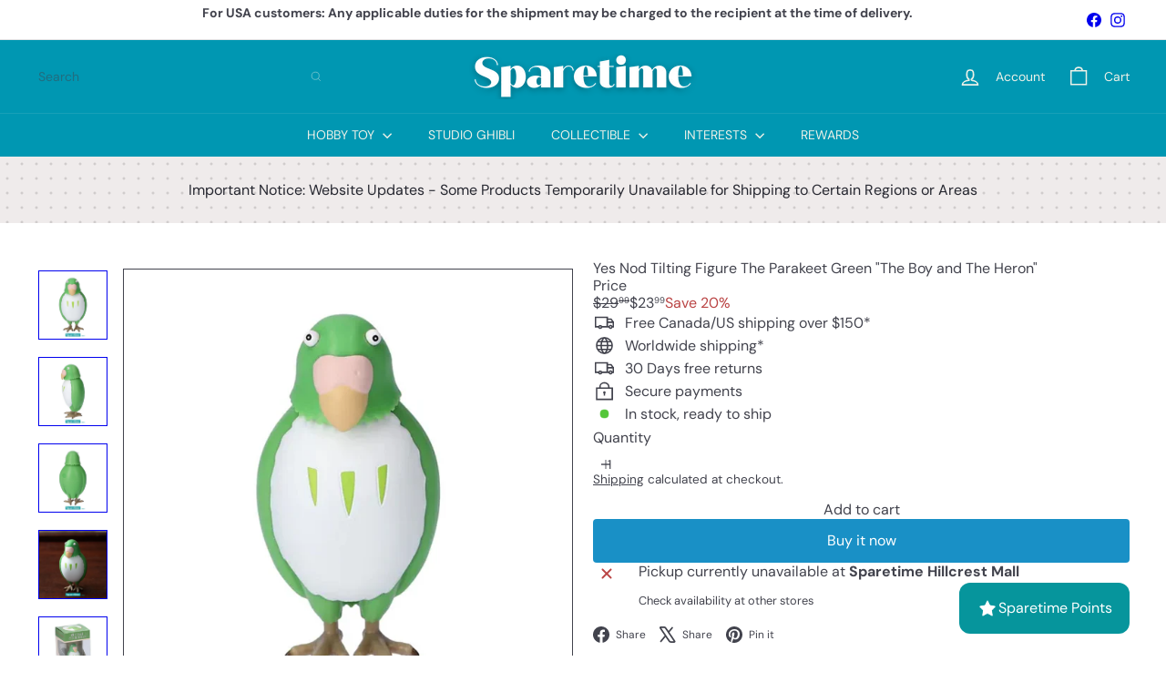

--- FILE ---
content_type: text/html; charset=utf-8
request_url: https://sparetime.store/products/yes-nod-tilting-figure-the-parakeet-green-the-boy-and-the-heron
body_size: 75610
content:
<!doctype html>
<html class="no-js" lang="en" dir="ltr">
  <head>
    <meta charset="utf-8">
    <meta http-equiv="X-UA-Compatible" content="IE=edge,chrome=1">
    <meta name="viewport" content="width=device-width,initial-scale=1">
    <meta name="theme-color" content="">
    <link rel="canonical" href="https://sparetime.store/products/yes-nod-tilting-figure-the-parakeet-green-the-boy-and-the-heron">
    <link rel="preconnect" href="https://fonts.shopifycdn.com" crossorigin>
    <link rel="dns-prefetch" href="https://ajax.googleapis.com">
    <link rel="dns-prefetch" href="https://maps.googleapis.com">
    <link rel="dns-prefetch" href="https://maps.gstatic.com"><link rel="shortcut icon" href="//sparetime.store/cdn/shop/files/S_1_32x32.png?v=1657516959" type="image/png"><title>Yes Nod Tilting Figure The Parakeet Green &quot;The Boy and The Heron&quot; &ndash; Sparetime</title>
<meta name="description" content="The Green Parakeet from the movie &quot;The Boy and The Heron&quot; now comes as a bobble head. This fun figure makes a great decoration, and the head moves even with the slightest touch. The Parakeet looks as if its answering, &quot;yes, yes!&quot; UN-04 Yes Nod Tilting Figure The Parakeet Green &quot;The Boy and The Heron&quot;"><meta property="og:site_name" content="Sparetime">
<meta property="og:url" content="https://sparetime.store/products/yes-nod-tilting-figure-the-parakeet-green-the-boy-and-the-heron">
<meta property="og:title" content="Yes Nod Tilting Figure The Parakeet Green &quot;The Boy and The Heron&quot;">
<meta property="og:type" content="product">
<meta property="og:description" content="The Green Parakeet from the movie &quot;The Boy and The Heron&quot; now comes as a bobble head. This fun figure makes a great decoration, and the head moves even with the slightest touch. The Parakeet looks as if its answering, &quot;yes, yes!&quot; UN-04 Yes Nod Tilting Figure The Parakeet Green &quot;The Boy and The Heron&quot;"><meta property="og:image" content="http://sparetime.store/cdn/shop/files/studioghiblitheboyandheron15.jpg?v=1712287020">
  <meta property="og:image:secure_url" content="https://sparetime.store/cdn/shop/files/studioghiblitheboyandheron15.jpg?v=1712287020">
  <meta property="og:image:width" content="635">
  <meta property="og:image:height" content="635"><meta name="twitter:site" content="@">
<meta name="twitter:card" content="summary_large_image">
<meta name="twitter:title" content="Yes Nod Tilting Figure The Parakeet Green "The Boy and The Heron"">
<meta name="twitter:description" content="The Green Parakeet from the movie &quot;The Boy and The Heron&quot; now comes as a bobble head. This fun figure makes a great decoration, and the head moves even with the slightest touch. The Parakeet looks as if its answering, &quot;yes, yes!&quot; UN-04 Yes Nod Tilting Figure The Parakeet Green &quot;The Boy and The Heron&quot;">
<style data-shopify>:root {
        --product-grid-padding: 12px;
      }</style><script async crossorigin fetchpriority="high" src="/cdn/shopifycloud/importmap-polyfill/es-modules-shim.2.4.0.js"></script>
<script>
      document.documentElement.className = document.documentElement.className.replace('no-js', 'js');

      window.theme = window.theme || {};

      theme.settings = {
        themeName: 'Expanse',
        themeVersion: '8.0.0', // x-release-please-version
      };
    </script><script type="importmap">
{
  "imports": {
    "block.product-buy-buttons.drawers": "//sparetime.store/cdn/shop/t/30/assets/block.product-buy-buttons.drawers.js?v=143357058838575216011763326006",
    "block.product-buy-buttons.gift-form": "//sparetime.store/cdn/shop/t/30/assets/block.product-buy-buttons.gift-form.js?v=46785361256357036371763326006",
    "block.product-buy-buttons": "//sparetime.store/cdn/shop/t/30/assets/block.product-buy-buttons.js?v=72507478919240364931763326006",
    "block.product-buy-buttons.store-availability": "//sparetime.store/cdn/shop/t/30/assets/block.product-buy-buttons.store-availability.js?v=90760121318270272421763326006",
    "block.product-inventory": "//sparetime.store/cdn/shop/t/30/assets/block.product-inventory.js?v=20518228087486565811763326006",
    "block.product-price": "//sparetime.store/cdn/shop/t/30/assets/block.product-price.js?v=35246183459863012841763326006",
    "block.product-title": "//sparetime.store/cdn/shop/t/30/assets/block.product-title.js?v=124903593559520654341763326006",
    "block.product-variant-picker": "//sparetime.store/cdn/shop/t/30/assets/block.product-variant-picker.js?v=163711784048792154781763326006",
    "cart.order-note": "//sparetime.store/cdn/shop/t/30/assets/cart.order-note.js?v=56198602689862001351763326006",
    "element.accordion": "//sparetime.store/cdn/shop/t/30/assets/element.accordion.js?v=26352719291171277101763326006",
    "element.base-media": "//sparetime.store/cdn/shop/t/30/assets/element.base-media.js?v=61305152781971747521763326006",
    "element.header-search": "//sparetime.store/cdn/shop/t/30/assets/element.header-search.js?v=89544545804712572551763326006",
    "element.image.parallax": "//sparetime.store/cdn/shop/t/30/assets/element.image.parallax.js?v=59188309605188605141763326006",
    "element.map": "//sparetime.store/cdn/shop/t/30/assets/element.map.js?v=104976426947850234061763326006",
    "element.marquee": "//sparetime.store/cdn/shop/t/30/assets/element.marquee.js?v=146838365732890290641763326006",
    "element.model": "//sparetime.store/cdn/shop/t/30/assets/element.model.js?v=104979259955732717291763326007",
    "element.product-recommendations": "//sparetime.store/cdn/shop/t/30/assets/element.product-recommendations.js?v=92208828216334547371763326007",
    "element.quantity-selector": "//sparetime.store/cdn/shop/t/30/assets/element.quantity-selector.js?v=68208048201360514121763326007",
    "element.text.rte": "//sparetime.store/cdn/shop/t/30/assets/element.text.rte.js?v=28194737298593644281763326007",
    "element.theme": "//sparetime.store/cdn/shop/t/30/assets/element.theme.js?v=79531236870419416191763326007",
    "element.video": "//sparetime.store/cdn/shop/t/30/assets/element.video.js?v=110560105447302630031763326007",
    "es-module-shims": "//sparetime.store/cdn/shop/t/30/assets/es-module-shims.min.js?v=3197203922110785981763326007",
    "form.localization.disclosure": "//sparetime.store/cdn/shop/t/30/assets/form.localization.disclosure.js?v=182459945533096787091763326007",
    "form.predictive-search": "//sparetime.store/cdn/shop/t/30/assets/form.predictive-search.js?v=16338149262871167711763326007",
    "head.theme-editor": "//sparetime.store/cdn/shop/t/30/assets/head.theme-editor.js?v=82669915001170288111763326007",
    "header.cart-drawer": "//sparetime.store/cdn/shop/t/30/assets/header.cart-drawer.js?v=76924253000731865721763326007",
    "header.close-cart": "//sparetime.store/cdn/shop/t/30/assets/header.close-cart.js?v=111774689337820112111763326007",
    "header.desktop-nav.nav-dropdown": "//sparetime.store/cdn/shop/t/30/assets/header.desktop-nav.nav-dropdown.js?v=161891049847192907061763326007",
    "header.drawer": "//sparetime.store/cdn/shop/t/30/assets/header.drawer.js?v=141974290604176436751763326007",
    "header.mobile-nav": "//sparetime.store/cdn/shop/t/30/assets/header.mobile-nav.js?v=68222097154808643481763326007",
    "header.nav": "//sparetime.store/cdn/shop/t/30/assets/header.nav.js?v=60474361350033080031763326007",
    "header.toggle-cart": "//sparetime.store/cdn/shop/t/30/assets/header.toggle-cart.js?v=98854154335626053671763326007",
    "header.toggle-menu": "//sparetime.store/cdn/shop/t/30/assets/header.toggle-menu.js?v=39506857234317197601763326007",
    "header.toggle-search": "//sparetime.store/cdn/shop/t/30/assets/header.toggle-search.js?v=158471854237997684391763326007",
    "is-land": "//sparetime.store/cdn/shop/t/30/assets/is-land.min.js?v=92343381495565747271763326008",
    "list.filter-grid.active-tags": "//sparetime.store/cdn/shop/t/30/assets/list.filter-grid.active-tags.js?v=95708428777908361691763326008",
    "list.filter-grid.collection-mobile-filters": "//sparetime.store/cdn/shop/t/30/assets/list.filter-grid.collection-mobile-filters.js?v=63107918996786963331763326009",
    "list.filter-grid.filter-form": "//sparetime.store/cdn/shop/t/30/assets/list.filter-grid.filter-form.js?v=17067780984386582381763326009",
    "list.filter-grid": "//sparetime.store/cdn/shop/t/30/assets/list.filter-grid.js?v=101890920840529502621763326009",
    "list.filter-grid.list-filter": "//sparetime.store/cdn/shop/t/30/assets/list.filter-grid.list-filter.js?v=138701075783354965801763326009",
    "list.filter-grid.mobile-filters-trigger": "//sparetime.store/cdn/shop/t/30/assets/list.filter-grid.mobile-filters-trigger.js?v=95983497396036638961763326009",
    "list.filter-grid.price-range-text": "//sparetime.store/cdn/shop/t/30/assets/list.filter-grid.price-range-text.js?v=49452109150009672021763326009",
    "list.filter-grid.price-range": "//sparetime.store/cdn/shop/t/30/assets/list.filter-grid.price-range.js?v=35983194066026989001763326009",
    "list.filter-grid.sort-by": "//sparetime.store/cdn/shop/t/30/assets/list.filter-grid.sort-by.js?v=169103206739705814741763326009",
    "list.filter-grid.view-buttons": "//sparetime.store/cdn/shop/t/30/assets/list.filter-grid.view-buttons.js?v=31923186262704385171763326009",
    "list.product-card.swatches": "//sparetime.store/cdn/shop/t/30/assets/list.product-card.swatches.js?v=113927694071767406001763326009",
    "module.cart-form": "//sparetime.store/cdn/shop/t/30/assets/module.cart-form.js?v=94598949188871392541763326009",
    "module.clone-footer": "//sparetime.store/cdn/shop/t/30/assets/module.clone-footer.js?v=65189253863211222311763326009",
    "module.modal": "//sparetime.store/cdn/shop/t/30/assets/module.modal.js?v=44527242903564663411763326009",
    "module.slideshow": "//sparetime.store/cdn/shop/t/30/assets/module.slideshow.js?v=164835195365977764321763326009",
    "overlay.newsletter-reminder": "//sparetime.store/cdn/shop/t/30/assets/overlay.newsletter-reminder.js?v=76052422197643520471763326009",
    "overlay.quick-add": "//sparetime.store/cdn/shop/t/30/assets/overlay.quick-add.js?v=20686207342118126761763326009",
    "overlay.quick-shop": "//sparetime.store/cdn/shop/t/30/assets/overlay.quick-shop.js?v=157739579751739548241763326009",
    "overlay.tool-tip": "//sparetime.store/cdn/shop/t/30/assets/overlay.tool-tip.js?v=78722916108622987231763326009",
    "overlay.tool-tip.trigger": "//sparetime.store/cdn/shop/t/30/assets/overlay.tool-tip.trigger.js?v=38823101629727047911763326009",
    "product.add-to-cart": "//sparetime.store/cdn/shop/t/30/assets/product.add-to-cart.js?v=153565341879909331761763326009",
    "product.gallery": "//sparetime.store/cdn/shop/t/30/assets/product.gallery.js?v=101937563878297892051763326009",
    "product.gallery.photoswipe": "//sparetime.store/cdn/shop/t/30/assets/product.gallery.photoswipe.js?v=34264043932858048631763326009",
    "section.advanced-accordion": "//sparetime.store/cdn/shop/t/30/assets/section.advanced-accordion.js?v=44790911016288138071763326009",
    "section.age-verification-popup": "//sparetime.store/cdn/shop/t/30/assets/section.age-verification-popup.js?v=58303022586883027081763326009",
    "section.background-image-text": "//sparetime.store/cdn/shop/t/30/assets/section.background-image-text.js?v=26227350979714212071763326009",
    "section.collection-header": "//sparetime.store/cdn/shop/t/30/assets/section.collection-header.js?v=52320583960175857641763326009",
    "section.countdown": "//sparetime.store/cdn/shop/t/30/assets/section.countdown.js?v=75237863181774550081763326009",
    "section.footer": "//sparetime.store/cdn/shop/t/30/assets/section.footer.js?v=148713697742347807881763326009",
    "section.header": "//sparetime.store/cdn/shop/t/30/assets/section.header.js?v=13203801188933004421763326009",
    "section.hotspots": "//sparetime.store/cdn/shop/t/30/assets/section.hotspots.js?v=178007014693575642251763326009",
    "section.image-compare": "//sparetime.store/cdn/shop/t/30/assets/section.image-compare.js?v=148705783676582583041763326009",
    "section.main-addresses": "//sparetime.store/cdn/shop/t/30/assets/section.main-addresses.js?v=38269558316828166111763326009",
    "section.main-cart": "//sparetime.store/cdn/shop/t/30/assets/section.main-cart.js?v=57317533223459346501763326009",
    "section.main-login": "//sparetime.store/cdn/shop/t/30/assets/section.main-login.js?v=141583384861984065451763326009",
    "section.more-products-vendor": "//sparetime.store/cdn/shop/t/30/assets/section.more-products-vendor.js?v=8511688544614558571763326009",
    "section.newsletter-popup": "//sparetime.store/cdn/shop/t/30/assets/section.newsletter-popup.js?v=177313225796357939811763326009",
    "section.password-header": "//sparetime.store/cdn/shop/t/30/assets/section.password-header.js?v=124471658844228363121763326009",
    "section.recently-viewed": "//sparetime.store/cdn/shop/t/30/assets/section.recently-viewed.js?v=64031631519373429601763326009",
    "section.testimonials": "//sparetime.store/cdn/shop/t/30/assets/section.testimonials.js?v=22104849226382439421763326009",
    "section.toolbar.announcement-bar": "//sparetime.store/cdn/shop/t/30/assets/section.toolbar.announcement-bar.js?v=113790760388345659521763326010",
    "theme": "//sparetime.store/cdn/shop/t/30/assets/theme.js?v=113616480651186619411763326010",
    "util.a11y": "//sparetime.store/cdn/shop/t/30/assets/util.a11y.js?v=52391889484665157991763326010",
    "util.ajax-renderer": "//sparetime.store/cdn/shop/t/30/assets/util.ajax-renderer.js?v=97870815632261419761763326010",
    "util.currency": "//sparetime.store/cdn/shop/t/30/assets/util.currency.js?v=145317363220411440011763326010",
    "util.editor-events": "//sparetime.store/cdn/shop/t/30/assets/util.editor-events.js?v=99040249503335390211763326010",
    "util.events": "//sparetime.store/cdn/shop/t/30/assets/util.events.js?v=72345573757032118991763326010",
    "util.misc": "//sparetime.store/cdn/shop/t/30/assets/util.misc.js?v=117964846174238173191763326010",
    "util.product-loader": "//sparetime.store/cdn/shop/t/30/assets/util.product-loader.js?v=71947287259713254281763326010",
    "util.resource-loader": "//sparetime.store/cdn/shop/t/30/assets/util.resource-loader.js?v=81301169148003274841763326010",
    "util.storage": "//sparetime.store/cdn/shop/t/30/assets/util.storage.js?v=165714144265540632071763326010",
    "utility.stylesheet": "//sparetime.store/cdn/shop/t/30/assets/utility.stylesheet.js?v=115421978848924304161763326010",
    "vendor.body-scroll-lock": "//sparetime.store/cdn/shop/t/30/assets/vendor.body-scroll-lock.js?v=43858629955478570601763326010",
    "vendor.flickity-fade": "//sparetime.store/cdn/shop/t/30/assets/vendor.flickity-fade.js?v=30199917077759486291763326010",
    "vendor.flickity": "//sparetime.store/cdn/shop/t/30/assets/vendor.flickity.js?v=145589282352783664051763326010",
    "vendor.in-view": "//sparetime.store/cdn/shop/t/30/assets/vendor.in-view.js?v=126891093837844970591763326010",
    "vendor.nouislider": "//sparetime.store/cdn/shop/t/30/assets/vendor.nouislider.js?v=129287890155711085221763326010",
    "vendor.photoswipe-ui-default": "//sparetime.store/cdn/shop/t/30/assets/vendor.photoswipe-ui-default.min.js?v=73207447096779043641763326010",
    "vendor.photoswipe": "//sparetime.store/cdn/shop/t/30/assets/vendor.photoswipe.min.js?v=24673779349008835351763326010"
  }
}
</script><script>
  if (!(HTMLScriptElement.supports && HTMLScriptElement.supports('importmap'))) {
    const el = document.createElement('script')
    el.async = true
    el.src = "//sparetime.store/cdn/shop/t/30/assets/es-module-shims.min.js?v=3197203922110785981763326007"
    document.head.appendChild(el)
  }
</script>
<script type="module" src="//sparetime.store/cdn/shop/t/30/assets/is-land.min.js?v=92343381495565747271763326008"></script>


<script type="module">
  try {
    const importMap = document.querySelector('script[type="importmap"]')
    const importMapJson = JSON.parse(importMap.textContent)
    const importMapModules = Object.values(importMapJson.imports)
    for (let i = 0; i < importMapModules.length; i++) {
      const link = document.createElement('link')
      link.rel = 'modulepreload'
      link.href = importMapModules[i]
      document.head.appendChild(link)
    }
  } catch (e) {
    console.error(e)
  }
</script>
<script>window.performance && window.performance.mark && window.performance.mark('shopify.content_for_header.start');</script><meta name="facebook-domain-verification" content="ck3q2oryh95ym7oyy95zvbfbj4ro66">
<meta name="facebook-domain-verification" content="xx54kkkv5t3awd7uh0nl3z9gh7it15">
<meta name="facebook-domain-verification" content="nybtdqxz8rln1hxzdz82roanogigkc">
<meta name="google-site-verification" content="QVF4RgngF_QquPwvWxx3EmLN99Gl8XqHQYwCJmue-Tw">
<meta id="shopify-digital-wallet" name="shopify-digital-wallet" content="/54906388694/digital_wallets/dialog">
<meta name="shopify-checkout-api-token" content="302918de7d61be1321421b9391f2c8fe">
<meta id="in-context-paypal-metadata" data-shop-id="54906388694" data-venmo-supported="false" data-environment="production" data-locale="en_US" data-paypal-v4="true" data-currency="CAD">
<link rel="alternate" hreflang="x-default" href="https://sparetime.store/products/yes-nod-tilting-figure-the-parakeet-green-the-boy-and-the-heron">
<link rel="alternate" hreflang="en" href="https://sparetime.store/products/yes-nod-tilting-figure-the-parakeet-green-the-boy-and-the-heron">
<link rel="alternate" hreflang="fr" href="https://sparetime.store/fr/products/yes-nod-tilting-figure-the-parakeet-green-the-boy-and-the-heron">
<link rel="alternate" hreflang="zh-Hans" href="https://sparetime.store/zh/products/yes-nod-tilting-figure-the-parakeet-green-the-boy-and-the-heron">
<link rel="alternate" hreflang="ja" href="https://sparetime.store/ja/products/yes-nod-tilting-figure-the-parakeet-green-the-boy-and-the-heron">
<link rel="alternate" hreflang="en-GB" href="https://sparetime.store/en-gb/products/yes-nod-tilting-figure-the-parakeet-green-the-boy-and-the-heron">
<link rel="alternate" hreflang="ja-GB" href="https://sparetime.store/ja-gb/products/yes-nod-tilting-figure-the-parakeet-green-the-boy-and-the-heron">
<link rel="alternate" hreflang="en-AU" href="https://sparetime.store/en-au/products/yes-nod-tilting-figure-the-parakeet-green-the-boy-and-the-heron">
<link rel="alternate" hreflang="ja-AU" href="https://sparetime.store/ja-au/products/yes-nod-tilting-figure-the-parakeet-green-the-boy-and-the-heron">
<link rel="alternate" hreflang="fr-FR" href="https://sparetime.store/fr-fr/products/yes-nod-tilting-figure-the-parakeet-green-the-boy-and-the-heron">
<link rel="alternate" hreflang="en-FR" href="https://sparetime.store/en-fr/products/yes-nod-tilting-figure-the-parakeet-green-the-boy-and-the-heron">
<link rel="alternate" hreflang="ja-FR" href="https://sparetime.store/ja-fr/products/yes-nod-tilting-figure-the-parakeet-green-the-boy-and-the-heron">
<link rel="alternate" hreflang="zh-Hans-CA" href="https://sparetime.store/zh/products/yes-nod-tilting-figure-the-parakeet-green-the-boy-and-the-heron">
<link rel="alternate" hreflang="zh-Hans-DE" href="https://sparetime.store/zh/products/yes-nod-tilting-figure-the-parakeet-green-the-boy-and-the-heron">
<link rel="alternate" hreflang="zh-Hans-US" href="https://sparetime.store/zh/products/yes-nod-tilting-figure-the-parakeet-green-the-boy-and-the-heron">
<link rel="alternate" type="application/json+oembed" href="https://sparetime.store/products/yes-nod-tilting-figure-the-parakeet-green-the-boy-and-the-heron.oembed">
<script async="async" src="/checkouts/internal/preloads.js?locale=en-CA"></script>
<link rel="preconnect" href="https://shop.app" crossorigin="anonymous">
<script async="async" src="https://shop.app/checkouts/internal/preloads.js?locale=en-CA&shop_id=54906388694" crossorigin="anonymous"></script>
<script id="apple-pay-shop-capabilities" type="application/json">{"shopId":54906388694,"countryCode":"CA","currencyCode":"CAD","merchantCapabilities":["supports3DS"],"merchantId":"gid:\/\/shopify\/Shop\/54906388694","merchantName":"Sparetime","requiredBillingContactFields":["postalAddress","email"],"requiredShippingContactFields":["postalAddress","email"],"shippingType":"shipping","supportedNetworks":["visa","masterCard","discover","interac"],"total":{"type":"pending","label":"Sparetime","amount":"1.00"},"shopifyPaymentsEnabled":true,"supportsSubscriptions":true}</script>
<script id="shopify-features" type="application/json">{"accessToken":"302918de7d61be1321421b9391f2c8fe","betas":["rich-media-storefront-analytics"],"domain":"sparetime.store","predictiveSearch":true,"shopId":54906388694,"locale":"en"}</script>
<script>var Shopify = Shopify || {};
Shopify.shop = "sparetimes.myshopify.com";
Shopify.locale = "en";
Shopify.currency = {"active":"CAD","rate":"1.0"};
Shopify.country = "CA";
Shopify.theme = {"name":"Nov-2025","id":155205959894,"schema_name":"Expanse","schema_version":"8.0.0","theme_store_id":902,"role":"main"};
Shopify.theme.handle = "null";
Shopify.theme.style = {"id":null,"handle":null};
Shopify.cdnHost = "sparetime.store/cdn";
Shopify.routes = Shopify.routes || {};
Shopify.routes.root = "/";</script>
<script type="module">!function(o){(o.Shopify=o.Shopify||{}).modules=!0}(window);</script>
<script>!function(o){function n(){var o=[];function n(){o.push(Array.prototype.slice.apply(arguments))}return n.q=o,n}var t=o.Shopify=o.Shopify||{};t.loadFeatures=n(),t.autoloadFeatures=n()}(window);</script>
<script>
  window.ShopifyPay = window.ShopifyPay || {};
  window.ShopifyPay.apiHost = "shop.app\/pay";
  window.ShopifyPay.redirectState = null;
</script>
<script id="shop-js-analytics" type="application/json">{"pageType":"product"}</script>
<script defer="defer" async type="module" src="//sparetime.store/cdn/shopifycloud/shop-js/modules/v2/client.init-shop-cart-sync_C5BV16lS.en.esm.js"></script>
<script defer="defer" async type="module" src="//sparetime.store/cdn/shopifycloud/shop-js/modules/v2/chunk.common_CygWptCX.esm.js"></script>
<script type="module">
  await import("//sparetime.store/cdn/shopifycloud/shop-js/modules/v2/client.init-shop-cart-sync_C5BV16lS.en.esm.js");
await import("//sparetime.store/cdn/shopifycloud/shop-js/modules/v2/chunk.common_CygWptCX.esm.js");

  window.Shopify.SignInWithShop?.initShopCartSync?.({"fedCMEnabled":true,"windoidEnabled":true});

</script>
<script defer="defer" async type="module" src="//sparetime.store/cdn/shopifycloud/shop-js/modules/v2/client.payment-terms_CZxnsJam.en.esm.js"></script>
<script defer="defer" async type="module" src="//sparetime.store/cdn/shopifycloud/shop-js/modules/v2/chunk.common_CygWptCX.esm.js"></script>
<script defer="defer" async type="module" src="//sparetime.store/cdn/shopifycloud/shop-js/modules/v2/chunk.modal_D71HUcav.esm.js"></script>
<script type="module">
  await import("//sparetime.store/cdn/shopifycloud/shop-js/modules/v2/client.payment-terms_CZxnsJam.en.esm.js");
await import("//sparetime.store/cdn/shopifycloud/shop-js/modules/v2/chunk.common_CygWptCX.esm.js");
await import("//sparetime.store/cdn/shopifycloud/shop-js/modules/v2/chunk.modal_D71HUcav.esm.js");

  
</script>
<script>
  window.Shopify = window.Shopify || {};
  if (!window.Shopify.featureAssets) window.Shopify.featureAssets = {};
  window.Shopify.featureAssets['shop-js'] = {"shop-cart-sync":["modules/v2/client.shop-cart-sync_ZFArdW7E.en.esm.js","modules/v2/chunk.common_CygWptCX.esm.js"],"init-fed-cm":["modules/v2/client.init-fed-cm_CmiC4vf6.en.esm.js","modules/v2/chunk.common_CygWptCX.esm.js"],"shop-button":["modules/v2/client.shop-button_tlx5R9nI.en.esm.js","modules/v2/chunk.common_CygWptCX.esm.js"],"shop-cash-offers":["modules/v2/client.shop-cash-offers_DOA2yAJr.en.esm.js","modules/v2/chunk.common_CygWptCX.esm.js","modules/v2/chunk.modal_D71HUcav.esm.js"],"init-windoid":["modules/v2/client.init-windoid_sURxWdc1.en.esm.js","modules/v2/chunk.common_CygWptCX.esm.js"],"shop-toast-manager":["modules/v2/client.shop-toast-manager_ClPi3nE9.en.esm.js","modules/v2/chunk.common_CygWptCX.esm.js"],"init-shop-email-lookup-coordinator":["modules/v2/client.init-shop-email-lookup-coordinator_B8hsDcYM.en.esm.js","modules/v2/chunk.common_CygWptCX.esm.js"],"init-shop-cart-sync":["modules/v2/client.init-shop-cart-sync_C5BV16lS.en.esm.js","modules/v2/chunk.common_CygWptCX.esm.js"],"avatar":["modules/v2/client.avatar_BTnouDA3.en.esm.js"],"pay-button":["modules/v2/client.pay-button_FdsNuTd3.en.esm.js","modules/v2/chunk.common_CygWptCX.esm.js"],"init-customer-accounts":["modules/v2/client.init-customer-accounts_DxDtT_ad.en.esm.js","modules/v2/client.shop-login-button_C5VAVYt1.en.esm.js","modules/v2/chunk.common_CygWptCX.esm.js","modules/v2/chunk.modal_D71HUcav.esm.js"],"init-shop-for-new-customer-accounts":["modules/v2/client.init-shop-for-new-customer-accounts_ChsxoAhi.en.esm.js","modules/v2/client.shop-login-button_C5VAVYt1.en.esm.js","modules/v2/chunk.common_CygWptCX.esm.js","modules/v2/chunk.modal_D71HUcav.esm.js"],"shop-login-button":["modules/v2/client.shop-login-button_C5VAVYt1.en.esm.js","modules/v2/chunk.common_CygWptCX.esm.js","modules/v2/chunk.modal_D71HUcav.esm.js"],"init-customer-accounts-sign-up":["modules/v2/client.init-customer-accounts-sign-up_CPSyQ0Tj.en.esm.js","modules/v2/client.shop-login-button_C5VAVYt1.en.esm.js","modules/v2/chunk.common_CygWptCX.esm.js","modules/v2/chunk.modal_D71HUcav.esm.js"],"shop-follow-button":["modules/v2/client.shop-follow-button_Cva4Ekp9.en.esm.js","modules/v2/chunk.common_CygWptCX.esm.js","modules/v2/chunk.modal_D71HUcav.esm.js"],"checkout-modal":["modules/v2/client.checkout-modal_BPM8l0SH.en.esm.js","modules/v2/chunk.common_CygWptCX.esm.js","modules/v2/chunk.modal_D71HUcav.esm.js"],"lead-capture":["modules/v2/client.lead-capture_Bi8yE_yS.en.esm.js","modules/v2/chunk.common_CygWptCX.esm.js","modules/v2/chunk.modal_D71HUcav.esm.js"],"shop-login":["modules/v2/client.shop-login_D6lNrXab.en.esm.js","modules/v2/chunk.common_CygWptCX.esm.js","modules/v2/chunk.modal_D71HUcav.esm.js"],"payment-terms":["modules/v2/client.payment-terms_CZxnsJam.en.esm.js","modules/v2/chunk.common_CygWptCX.esm.js","modules/v2/chunk.modal_D71HUcav.esm.js"]};
</script>
<script id="__st">var __st={"a":54906388694,"offset":-18000,"reqid":"3ab8449c-d97d-4a36-9333-c379f26f13ac-1768790318","pageurl":"sparetime.store\/products\/yes-nod-tilting-figure-the-parakeet-green-the-boy-and-the-heron","u":"669c16ccf295","p":"product","rtyp":"product","rid":8390379012310};</script>
<script>window.ShopifyPaypalV4VisibilityTracking = true;</script>
<script id="captcha-bootstrap">!function(){'use strict';const t='contact',e='account',n='new_comment',o=[[t,t],['blogs',n],['comments',n],[t,'customer']],c=[[e,'customer_login'],[e,'guest_login'],[e,'recover_customer_password'],[e,'create_customer']],r=t=>t.map((([t,e])=>`form[action*='/${t}']:not([data-nocaptcha='true']) input[name='form_type'][value='${e}']`)).join(','),a=t=>()=>t?[...document.querySelectorAll(t)].map((t=>t.form)):[];function s(){const t=[...o],e=r(t);return a(e)}const i='password',u='form_key',d=['recaptcha-v3-token','g-recaptcha-response','h-captcha-response',i],f=()=>{try{return window.sessionStorage}catch{return}},m='__shopify_v',_=t=>t.elements[u];function p(t,e,n=!1){try{const o=window.sessionStorage,c=JSON.parse(o.getItem(e)),{data:r}=function(t){const{data:e,action:n}=t;return t[m]||n?{data:e,action:n}:{data:t,action:n}}(c);for(const[e,n]of Object.entries(r))t.elements[e]&&(t.elements[e].value=n);n&&o.removeItem(e)}catch(o){console.error('form repopulation failed',{error:o})}}const l='form_type',E='cptcha';function T(t){t.dataset[E]=!0}const w=window,h=w.document,L='Shopify',v='ce_forms',y='captcha';let A=!1;((t,e)=>{const n=(g='f06e6c50-85a8-45c8-87d0-21a2b65856fe',I='https://cdn.shopify.com/shopifycloud/storefront-forms-hcaptcha/ce_storefront_forms_captcha_hcaptcha.v1.5.2.iife.js',D={infoText:'Protected by hCaptcha',privacyText:'Privacy',termsText:'Terms'},(t,e,n)=>{const o=w[L][v],c=o.bindForm;if(c)return c(t,g,e,D).then(n);var r;o.q.push([[t,g,e,D],n]),r=I,A||(h.body.append(Object.assign(h.createElement('script'),{id:'captcha-provider',async:!0,src:r})),A=!0)});var g,I,D;w[L]=w[L]||{},w[L][v]=w[L][v]||{},w[L][v].q=[],w[L][y]=w[L][y]||{},w[L][y].protect=function(t,e){n(t,void 0,e),T(t)},Object.freeze(w[L][y]),function(t,e,n,w,h,L){const[v,y,A,g]=function(t,e,n){const i=e?o:[],u=t?c:[],d=[...i,...u],f=r(d),m=r(i),_=r(d.filter((([t,e])=>n.includes(e))));return[a(f),a(m),a(_),s()]}(w,h,L),I=t=>{const e=t.target;return e instanceof HTMLFormElement?e:e&&e.form},D=t=>v().includes(t);t.addEventListener('submit',(t=>{const e=I(t);if(!e)return;const n=D(e)&&!e.dataset.hcaptchaBound&&!e.dataset.recaptchaBound,o=_(e),c=g().includes(e)&&(!o||!o.value);(n||c)&&t.preventDefault(),c&&!n&&(function(t){try{if(!f())return;!function(t){const e=f();if(!e)return;const n=_(t);if(!n)return;const o=n.value;o&&e.removeItem(o)}(t);const e=Array.from(Array(32),(()=>Math.random().toString(36)[2])).join('');!function(t,e){_(t)||t.append(Object.assign(document.createElement('input'),{type:'hidden',name:u})),t.elements[u].value=e}(t,e),function(t,e){const n=f();if(!n)return;const o=[...t.querySelectorAll(`input[type='${i}']`)].map((({name:t})=>t)),c=[...d,...o],r={};for(const[a,s]of new FormData(t).entries())c.includes(a)||(r[a]=s);n.setItem(e,JSON.stringify({[m]:1,action:t.action,data:r}))}(t,e)}catch(e){console.error('failed to persist form',e)}}(e),e.submit())}));const S=(t,e)=>{t&&!t.dataset[E]&&(n(t,e.some((e=>e===t))),T(t))};for(const o of['focusin','change'])t.addEventListener(o,(t=>{const e=I(t);D(e)&&S(e,y())}));const B=e.get('form_key'),M=e.get(l),P=B&&M;t.addEventListener('DOMContentLoaded',(()=>{const t=y();if(P)for(const e of t)e.elements[l].value===M&&p(e,B);[...new Set([...A(),...v().filter((t=>'true'===t.dataset.shopifyCaptcha))])].forEach((e=>S(e,t)))}))}(h,new URLSearchParams(w.location.search),n,t,e,['guest_login'])})(!0,!0)}();</script>
<script integrity="sha256-4kQ18oKyAcykRKYeNunJcIwy7WH5gtpwJnB7kiuLZ1E=" data-source-attribution="shopify.loadfeatures" defer="defer" src="//sparetime.store/cdn/shopifycloud/storefront/assets/storefront/load_feature-a0a9edcb.js" crossorigin="anonymous"></script>
<script crossorigin="anonymous" defer="defer" src="//sparetime.store/cdn/shopifycloud/storefront/assets/shopify_pay/storefront-65b4c6d7.js?v=20250812"></script>
<script data-source-attribution="shopify.dynamic_checkout.dynamic.init">var Shopify=Shopify||{};Shopify.PaymentButton=Shopify.PaymentButton||{isStorefrontPortableWallets:!0,init:function(){window.Shopify.PaymentButton.init=function(){};var t=document.createElement("script");t.src="https://sparetime.store/cdn/shopifycloud/portable-wallets/latest/portable-wallets.en.js",t.type="module",document.head.appendChild(t)}};
</script>
<script data-source-attribution="shopify.dynamic_checkout.buyer_consent">
  function portableWalletsHideBuyerConsent(e){var t=document.getElementById("shopify-buyer-consent"),n=document.getElementById("shopify-subscription-policy-button");t&&n&&(t.classList.add("hidden"),t.setAttribute("aria-hidden","true"),n.removeEventListener("click",e))}function portableWalletsShowBuyerConsent(e){var t=document.getElementById("shopify-buyer-consent"),n=document.getElementById("shopify-subscription-policy-button");t&&n&&(t.classList.remove("hidden"),t.removeAttribute("aria-hidden"),n.addEventListener("click",e))}window.Shopify?.PaymentButton&&(window.Shopify.PaymentButton.hideBuyerConsent=portableWalletsHideBuyerConsent,window.Shopify.PaymentButton.showBuyerConsent=portableWalletsShowBuyerConsent);
</script>
<script>
  function portableWalletsCleanup(e){e&&e.src&&console.error("Failed to load portable wallets script "+e.src);var t=document.querySelectorAll("shopify-accelerated-checkout .shopify-payment-button__skeleton, shopify-accelerated-checkout-cart .wallet-cart-button__skeleton"),e=document.getElementById("shopify-buyer-consent");for(let e=0;e<t.length;e++)t[e].remove();e&&e.remove()}function portableWalletsNotLoadedAsModule(e){e instanceof ErrorEvent&&"string"==typeof e.message&&e.message.includes("import.meta")&&"string"==typeof e.filename&&e.filename.includes("portable-wallets")&&(window.removeEventListener("error",portableWalletsNotLoadedAsModule),window.Shopify.PaymentButton.failedToLoad=e,"loading"===document.readyState?document.addEventListener("DOMContentLoaded",window.Shopify.PaymentButton.init):window.Shopify.PaymentButton.init())}window.addEventListener("error",portableWalletsNotLoadedAsModule);
</script>

<script type="module" src="https://sparetime.store/cdn/shopifycloud/portable-wallets/latest/portable-wallets.en.js" onError="portableWalletsCleanup(this)" crossorigin="anonymous"></script>
<script nomodule>
  document.addEventListener("DOMContentLoaded", portableWalletsCleanup);
</script>

<link id="shopify-accelerated-checkout-styles" rel="stylesheet" media="screen" href="https://sparetime.store/cdn/shopifycloud/portable-wallets/latest/accelerated-checkout-backwards-compat.css" crossorigin="anonymous">
<style id="shopify-accelerated-checkout-cart">
        #shopify-buyer-consent {
  margin-top: 1em;
  display: inline-block;
  width: 100%;
}

#shopify-buyer-consent.hidden {
  display: none;
}

#shopify-subscription-policy-button {
  background: none;
  border: none;
  padding: 0;
  text-decoration: underline;
  font-size: inherit;
  cursor: pointer;
}

#shopify-subscription-policy-button::before {
  box-shadow: none;
}

      </style>
<link rel="stylesheet" media="screen" href="//sparetime.store/cdn/shop/t/30/compiled_assets/styles.css?v=4212">
<script id="snippets-script" data-snippets="layout.stack,form.customer" defer="defer" src="//sparetime.store/cdn/shop/t/30/compiled_assets/snippet-scripts.js?v=4212"></script>
<script>window.performance && window.performance.mark && window.performance.mark('shopify.content_for_header.end');</script>
<style data-shopify>:root {
    /* Core Sizes */
    --size-0-25: 0.0625rem; /* 1px */
    --size-0-5: 0.125rem; /* 2px */
    --size-1: 0.25rem; /* 4px */
    --size-1-5: 0.375rem; /* 6px */
    --size-2: 0.5rem; /* 8px */
    --size-2-5: 0.625rem; /* 10px */
    --size-3: 0.75rem; /* 12px */
    --size-3-5: 0.875rem; /* 14px */
    --size-4: 1rem; /* 16px */
    --size-4-5: 1.125rem; /* 18px */
    --size-5: 1.25rem; /* 20px */
    --size-5-5: 1.375rem; /* 22px */
    --size-6: 1.5rem; /* 24px */
    --size-6-5: 1.625rem; /* 26px */
    --size-7: 1.75rem; /* 28px */
    --size-7-5: 1.875rem; /* 30px */
    --size-8: 2rem; /* 32px */
    --size-8-5: 2.125rem; /* 34px */
    --size-9: 2.25rem; /* 36px */
    --size-9-5: 2.375rem; /* 38px */
    --size-10: 2.5rem; /* 40px */
    --size-11: 2.75rem; /* 44px */
    --size-12: 3rem; /* 48px */
    --size-14: 3.5rem; /* 56px */
    --size-16: 4rem; /* 64px */
    --size-18: 4.5rem; /* 72px */
    --size-20: 5rem; /* 80px */
    --size-24: 6rem; /* 96px */
    --size-28: 7rem; /* 112px */
    --size-32: 8rem; /* 128px */

    /* Text Sizes */
    --text-size-2: 0.5rem; /* 8px */
    --text-size-2-5: 0.625rem; /* 10px */
    --text-size-3: 0.75rem; /* 12px */
    --text-size-3-5: 0.875rem; /* 14px */
    --text-size-4: 1rem; /* 16px */
    --text-size-4-5: 1.125rem; /* 18px */
    --text-size-5: 1.25rem; /* 20px */
    --text-size-5-5: 1.375rem; /* 22px */
    --text-size-6: 1.5rem; /* 24px */
    --text-size-6-5: 1.625rem; /* 26px */
    --text-size-7: 1.75rem; /* 28px */
    --text-size-7-5: 1.875rem; /* 30px */
    --text-size-8: 2rem; /* 32px */
    --text-size-8-5: 2.125rem; /* 34px */
    --text-size-9: 2.25rem; /* 36px */
    --text-size-9-5: 2.375rem; /* 38px */
    --text-size-10: 2.5rem; /* 40px */
    --text-size-11: 2.75rem; /* 44px */
    --text-size-12: 3rem; /* 48px */
    --text-size-14: 3.5rem; /* 56px */
    --text-size-16: 4rem; /* 64px */
    --text-size-18: 4.5rem; /* 72px */
    --text-size-20: 5rem; /* 80px */
    --text-size-24: 6rem; /* 96px */
    --text-size-28: 7rem; /* 112px */
    --text-size-32: 8rem; /* 128px */

    /* Line */
    --line-size-none: 0px;
    --line-size-xs: 0.5px;
    --line-size-sm: 1px;
    --line-size-md: 2px;
    --line-size-lg: 4px;
    --line-size-xl: 8px;

    /* Gap */
    --gap-size-none: 0px;
    --gap-size-xs: 8px;
    --gap-size-sm: 16px;
    --gap-size-md: 32px;
    --gap-size-lg: 48px;
    --gap-size-xl: 64px;

    /* Radius */
    --radius-xs: 4px;
    --radius-sm: 8px;
    --radius-md: 12px;
    --radius-lg: 16px;
    --radius-xl: 24px;
    --radius-2xl: 32px;
    --radius-none: 0px;
    --radius-full: 999px;

    /* Dropshadow */
    --shadow-none: 0px 0px 0px 0px rgba(0, 0, 0, 0);
    --shadow-sm: 0px 1px 2px 0px rgba(0, 0, 0, 0.08);
    --shadow-md: 0px 2px 4px -1px rgba(0, 0, 0, 0.08);
    --shadow-lg: 0px 8px 16px -4px rgba(0, 0, 0, 0.08);
    --shadow-xl: 0px 16px 32px -6px rgba(0, 0, 0, 0.12);
    --shadow-2xl: 0px 16px 64px -12px rgba(0, 0, 0, 0.22);

    /* Font Weights */
    --font-weight-100: 100;
    --font-weight-200: 200;
    --font-weight-300: 300;
    --font-weight-400: 400;
    --font-weight-500: 500;
    --font-weight-600: 600;
    --font-weight-700: 700;
    --font-weight-800: 800;
    --font-weight-900: 900;

    /* Letter Spacings */
    --letter-space-2xs: -0.05em;
    --letter-space-xs: -0.03em;
    --letter-space-sm: -0.015em;
    --letter-space-md: 0em;
    --letter-space-lg: 0.015em;
    --letter-space-xl: 0.03em;
    --letter-space-2xl: 0.05em;
    --letter-space-3xl: 0.08em;
    --letter-space-4xl: 0.12em;

    /* Line Heights */
    --line-height-2xs: 0.9;
    --line-height-xs: 1;
    --line-height-sm: 1.1;
    --line-height-md: 1.2;
    --line-height-lg: 1.5;
    --line-height-xl: 1.7;
    --line-height-2xl: 2;

    /* Color Shades */
    --shade-0: 0%;
    --shade-4: 4%;
    --shade-8: 8%;
    --shade-12: 12%;
    --shade-16: 16%;
    --shade-20: 20%;
    --shade-30: 30%;
    --shade-40: 40%;
    --shade-50: 50%;
    --shade-60: 60%;
    --shade-70: 70%;
    --shade-80: 80%;
    --shade-90: 90%;
    --shade-100: 100%;
  }</style><style data-shopify>/* Root Variables */
  :root {
    --root-font-size: 16px;
    --root-color-primary: #000;
    --root-color-secondary: #fff;
  }

  /* Colors */
  :root {
    --color-primary: var(--root-color-primary);
    --color-secondary: var(--root-color-secondary);
    --color-focus: #4a9afc;
    --color-error: #ba4444;
    --color-price: var(--color-primary);
    --color-text-savings: var(--color-primary);
    --disabled-grey: #f6f6f6;
    --disabled-border: #b6b6b6;
    --disabled-grey-text: #b6b6b6;
    --success-green: #56ad6a;
    --success-green-bg: #ecfef0;
    --color-sticky-nav-links: #fff;
  }

  /* Body Font Stack */
  :root {
    --element-text-font-family--body: 'Arial';
    --element-text-font-family-fallback--body: 'sans-serif';
    --element-text-font-weight--body: var(--font-weight-400);
    --element-text-letter-spacing--body: var(--letter-space-md);
    --element-text-line-height--body: var(--line-height-md);
    --element-text-text-transform--body: none;
    --element-text-font-size--body-lg: var(--text-size-4);
    --element-text-font-size--body-md: var(--text-size-3-5);
    --element-text-font-size--body-sm: var(--text-size-3);
    --element-text-font-size--body-xs: var(--text-size-2-5);

    @media screen and (min-width: 769px) {
      --element-text-font-size--body-lg: var(--text-size-4-5);
      --element-text-font-size--body-md: var(--text-size-4);
      --element-text-font-size--body-sm: var(--text-size-3-5);
      --element-text-font-size--body-xs: var(--text-size-3);
    }
  }

  /* Heading Font Stack */
  :root {
    --element-text-font-family--heading: 'Arial';
    --element-text-font-family-fallback--heading: 'sans-serif';
    --element-text-font-weight--heading: var(--font-weight-700);
    --element-text-letter-spacing--heading: var(--letter-space-md);

    --element-text-line-height--heading-2xl: var(--line-height-md);
    --element-text-line-height--heading-xl: var(--line-height-md);
    --element-text-line-height--heading-lg: var(--line-height-md);
    --element-text-line-height--heading-md: var(--line-height-md);
    --element-text-line-height--heading-sm: var(--line-height-md);
    --element-text-line-height--heading-xs: var(--line-height-md);

    --element-text-font-size--heading-2xl: var(--text-size-12);
    --element-text-font-size--heading-xl: var(--text-size-8);
    --element-text-font-size--heading-lg: var(--text-size-6);
    --element-text-font-size--heading-md: var(--text-size-5);
    --element-text-font-size--heading-sm: var(--text-size-4-5);
    --element-text-font-size--heading-xs: var(--text-size-4);

    @media screen and (min-width: 769px) {
      --element-text-font-size--heading-2xl: var(--text-size-16);
      --element-text-font-size--heading-2xl: var(--text-size-12);
      --element-text-font-size--heading-xl: var(--text-size-8);
      --element-text-font-size--heading-lg: var(--text-size-6);
      --element-text-font-size--heading-md: var(--text-size-5);
      --element-text-font-size--heading-sm: var(--text-size-4-5);
      --element-text-font-size--heading-xs: var(--text-size-4-5);
    }
  }

  /* Accent Font Stack */
  :root {
    --element-text-font-family--accent: 'Arial';
    --element-text-font-family-fallback--accent: 'sans-serif';
    --element-text-font-weight--accent: var(--font-weight-400);
    --element-text-letter-spacing--accent: var(--letter-space-4xl);
    --element-text-line-height--accent: var(--line-height-md);
    --element-text-text-transform--accent: uppercase;
  }

  /* Input Responsive Styles */
  @media (max-width: 768px) {
    :root { 
      --element-input-padding-inline: var(--size-2);
      --element-input-padding-block: var(--size-2);
    }
  }

  /* Button Responsive Styles */
  @media (max-width: 768px) {
    :root { 
      --element-button-padding-inline: var(--size-2);
      --element-button-padding-block: var(--size-2);
    }

    .element-button--shopify-payment-wrapper shopify-accelerated-checkout {
      --shopify-accelerated-checkout-button-block-size: calc(2* var(--element-button-padding-block) + var(--element-text-line-height--body) * var(--element-text-font-size--body-md));
    }
  } 

  /* ==================================================================== */
  /* OLD CSS VARIABLES THAT NEEDS TO 🔥 */
  /* ==================================================================== */
  :root {
    --z-index-modal: 30;
    --z-index-toolbar: 7;
    --z-index-header: 6;
    --z-index-header-submenu: 7;
    --z-index-header-bottom-row: 3;
    --z-index-header-drawers: 5;
    --z-index-header-drawers-mobile: 3;
    --z-index-header-search: 7;
    --z-index-loader: 4;
    --z-index-header-search-overlay: 1;
    --url-ico-select: url(//sparetime.store/cdn/shop/t/30/assets/ico-select.svg);
    --url-swirl-svg: url(//sparetime.store/cdn/shop/t/30/assets/swirl.svg);
    --header-padding-bottom: 0;
    --gutter: 30px;
    --page-width: 1500px;
    --page-width-narrow: 1000px;
    --page-width-gutter-small: 17px;
    --grid-gutter: 22px;
    --grid-gutter-small: 16px;
    --slide-curve: 0.25s cubic-bezier(0.165, 0.84, 0.44, 1);
    --drawer-box-shadow: 0 10px 25px rgba(0, 0, 0, 0.15);
    --product-grid-margin: 10px;
    --product-grid-padding: 12px;
    --product-radius: 10px;
    --page-top-padding: 35px;
    --page-narrow: 780px;
    --page-width-padding: 40px;
    --grid-gutter: 22px;
    --index-section-padding: 60px;
    --section-header-bottom: 40px;
    --size-chart-margin: 30px 0;
    --size-chart-icon-margin: 5px;
    --newsletter-reminder-padding: 20px 30px 20px 25px;
    --text-frame-margin: 10px;
    --desktop-menu-chevron-size: 10px;
    --site-nav-item-padding: 20px;
    --site-nav-item-padding-top-bottom: 16px;
    --site-nav-icon-padding: 12px;
  }

  @media screen and (max-width: 768px) {
    :root {
      --page-top-padding: 15px;
      --page-narrow: 330px;
      --page-width-padding: 17px;
      --grid-gutter: 16px;
      --index-section-padding: 40px;
      --section-header-bottom: 25px;
      --text-frame-margin: 7px;
    }
  }</style>
<style data-shopify>@font-face {
  font-family: "DM Sans";
  font-weight: 700;
  font-style: normal;
  font-display: fallback;
  src: url("//sparetime.store/cdn/fonts/dm_sans/dmsans_n7.97e21d81502002291ea1de8aefb79170c6946ce5.woff2") format("woff2"),
       url("//sparetime.store/cdn/fonts/dm_sans/dmsans_n7.af5c214f5116410ca1d53a2090665620e78e2e1b.woff") format("woff");
}
@font-face {
  font-family: "DM Sans";
  font-weight: 700;
  font-style: italic;
  font-display: fallback;
  src: url("//sparetime.store/cdn/fonts/dm_sans/dmsans_i7.52b57f7d7342eb7255084623d98ab83fd96e7f9b.woff2") format("woff2"),
       url("//sparetime.store/cdn/fonts/dm_sans/dmsans_i7.d5e14ef18a1d4a8ce78a4187580b4eb1759c2eda.woff") format("woff");
}
@font-face {
  font-family: "DM Sans";
  font-weight: 400;
  font-style: normal;
  font-display: fallback;
  src: url("//sparetime.store/cdn/fonts/dm_sans/dmsans_n4.ec80bd4dd7e1a334c969c265873491ae56018d72.woff2") format("woff2"),
       url("//sparetime.store/cdn/fonts/dm_sans/dmsans_n4.87bdd914d8a61247b911147ae68e754d695c58a6.woff") format("woff");
}
@font-face {
  font-family: "DM Sans";
  font-weight: 400;
  font-style: italic;
  font-display: fallback;
  src: url("//sparetime.store/cdn/fonts/dm_sans/dmsans_i4.b8fe05e69ee95d5a53155c346957d8cbf5081c1a.woff2") format("woff2"),
       url("//sparetime.store/cdn/fonts/dm_sans/dmsans_i4.403fe28ee2ea63e142575c0aa47684d65f8c23a0.woff") format("woff");
}
@font-face {
  font-family: "DM Sans";
  font-weight: 700;
  font-style: normal;
  font-display: fallback;
  src: url("//sparetime.store/cdn/fonts/dm_sans/dmsans_n7.97e21d81502002291ea1de8aefb79170c6946ce5.woff2") format("woff2"),
       url("//sparetime.store/cdn/fonts/dm_sans/dmsans_n7.af5c214f5116410ca1d53a2090665620e78e2e1b.woff") format("woff");
}
@font-face {
  font-family: "DM Sans";
  font-weight: 700;
  font-style: italic;
  font-display: fallback;
  src: url("//sparetime.store/cdn/fonts/dm_sans/dmsans_i7.52b57f7d7342eb7255084623d98ab83fd96e7f9b.woff2") format("woff2"),
       url("//sparetime.store/cdn/fonts/dm_sans/dmsans_i7.d5e14ef18a1d4a8ce78a4187580b4eb1759c2eda.woff") format("woff");
}


  :root {
    /* Body Font Stack */--element-text-font-family--body:"DM Sans";
      --element-text-font-family-fallback--body:sans-serif;
      --element-text-font-weight--body: 400;/* Accent Font Stack */

    /* Heading Font Stack */--element-text-font-family--heading:"DM Sans";
      --element-text-font-family-fallback--heading:sans-serif;
      --element-text-font-weight--heading: 700;
  }</style>
<style data-shopify>:root {
    --text-size-scale-n-4: var(--text-size-2); /* 8px */
    --text-size-scale-n-3: var(--text-size-2-5); /* 10px */
    --text-size-scale-n-2: var(--text-size-3); /* 12px */
    --text-size-scale-n-1: var(--text-size-3-5); /* 14px */
    --text-size-scale-n0: var(--text-size-4); /* 16px */
    --text-size-scale-n1: var(--text-size-4-5); /* 18px */
    --text-size-scale-n2: var(--text-size-5); /* 20px */
    --text-size-scale-n3: var(--text-size-6); /* 24px */
    --text-size-scale-n4: var(--text-size-6-5); /* 26px */
    --text-size-scale-n5: var(--text-size-7); /* 28px */
    --text-size-scale-n6: var(--text-size-8); /* 32px */
    --text-size-scale-n7: var(--text-size-9); /* 36px */
    --text-size-scale-n8: var(--text-size-10); /* 40px */
    --text-size-scale-n9: var(--text-size-12); /* 48px */
    --text-size-scale-n10: var(--text-size-14); /* 56px */
    --text-size-scale-n11: var(--text-size-16); /* 64px */
    --text-size-scale-n12: var(--text-size-18); /* 72px */
    --text-size-scale-n13: var(--text-size-20); /* 80px */
    --text-size-scale-n14: var(--text-size-24); /* 96px */

    --font-weight-scale-n-3: var(--font-weight-100);
    --font-weight-scale-n-2: var(--font-weight-200);
    --font-weight-scale-n-1: var(--font-weight-300);
    --font-weight-scale-n0: var(--font-weight-400);
    --font-weight-scale-n1: var(--font-weight-500);
    --font-weight-scale-n2: var(--font-weight-600);
    --font-weight-scale-n3: var(--font-weight-700);
    --font-weight-scale-n4: var(--font-weight-800);
    --font-weight-scale-n5: var(--font-weight-900);

    --letter-spacing-scale-n-3: var(--letter-space-2xs);
    --letter-spacing-scale-n-2: var(--letter-space-xs);
    --letter-spacing-scale-n-1: var(--letter-space-sm);
    --letter-spacing-scale-n0: var(--letter-space-md);
    --letter-spacing-scale-n1: var(--letter-space-lg);
    --letter-spacing-scale-n2: var(--letter-space-xl);
    --letter-spacing-scale-n3: var(--letter-space-2xl);
    --letter-spacing-scale-n4: var(--letter-space-3xl);
    --letter-spacing-scale-n5: var(--letter-space-4xl);

    --line-height-scale-n-3: var(--line-height-2xs);
    --line-height-scale-n-2: var(--line-height-xs);
    --line-height-scale-n-1: var(--line-height-sm);
    --line-height-scale-n0: var(--line-height-md);
    --line-height-scale-n1: var(--line-height-lg);
    --line-height-scale-n2: var(--line-height-xl);
    --line-height-scale-n3: var(--line-height-2xl);

    /* Body Font Scales */--element-text-letter-spacing--body: var(--letter-spacing-scale-n0);--element-text-line-height--body: var(--line-height-scale-n0);--element-text-font-size--body-lg: var(--text-size-scale-n0);
      --element-text-font-size--body-md: var(--text-size-scale-n-1);
      --element-text-font-size--body-sm: var(--text-size-scale-n-2);
      --element-text-font-size--body-xs: var(--text-size-scale-n-3);/* Heading Font Scales */--element-text-letter-spacing--heading: var(--letter-spacing-scale-n0);--element-text-line-height--heading: var(--line-height-scale-n0);/* Accent Font Scales */@media screen and (min-width: 769px) {
      /* Body Font Desktop Sizes */--element-text-font-size--body-lg: var(--text-size-scale-n1);
        --element-text-font-size--body-md: var(--text-size-scale-n0);
        --element-text-font-size--body-sm: var(--text-size-scale-n-1);
        --element-text-font-size--body-xs: var(--text-size-scale-n-2);/* Heading Desktop Font Sizes */--element-text-font-size--heading-2xl: max(var(--text-size-scale-n11), var(--element-text-font-size--body-md));
        --element-text-font-size--heading-xl: max(var(--text-size-scale-n9), var(--element-text-font-size--body-md));
        --element-text-font-size--heading-lg: max(var(--text-size-scale-n6), var(--element-text-font-size--body-md));
        --element-text-font-size--heading-md: max(var(--text-size-scale-n3), var(--element-text-font-size--body-md));
        --element-text-font-size--heading-sm: max(var(--text-size-scale-n2), var(--element-text-font-size--body-md));
        --element-text-font-size--heading-xs: max(var(--text-size-scale-n1), var(--element-text-font-size--body-md));
        --element-text-font-size--heading-2xs: max(var(--text-size-scale-n0), var(--element-text-font-size--body-md));}
  }</style>
<style data-shopify>:root {
    
--root-color-primary: #42434d;--root-color-secondary: #ffffff;
    
      --color-scheme-1-primary: #0097b2;
      --color-scheme-1-secondary: #d3dac9;
    
      --color-scheme-2-primary: #ffffff;
      --color-scheme-2-secondary: #0097b2;
    
      --color-scheme-3-primary: #272831;
      --color-scheme-3-secondary: #efebeb;
    
      --color-scheme-4-primary: #42434d;
      --color-scheme-4-secondary: #ffffff;
    
      --color-scheme-5-primary: #343643;
      --color-scheme-5-secondary: #ffffff;
    
      --color-scheme-6-primary: #ba4444;
      --color-scheme-6-secondary: #ffffff;
    
      --color-scheme-7-primary: #ffffff;
      --color-scheme-7-secondary: #383a46;
    
      --color-scheme-8-primary: #ffffff;
      --color-scheme-8-secondary: #313652;
    
      --color-scheme-9-primary: #ffffff;
      --color-scheme-9-secondary: #272831;
    
      --color-scheme-10-primary: #edf1e8;
      --color-scheme-10-secondary: #0097b2;
    
      --color-scheme-11-primary: #ffa53b;
      --color-scheme-11-secondary: #ffffff;
    
  }

  .color-scheme-none {
    --color-primary: var(--root-color-primary);
    --color-secondary: var(--root-color-secondary);
  }

  
    .color-scheme-1 {
      --color-primary: var(--color-scheme-1-primary);
      --color-secondary: var(--color-scheme-1-secondary);
    }
  
    .color-scheme-2 {
      --color-primary: var(--color-scheme-2-primary);
      --color-secondary: var(--color-scheme-2-secondary);
    }
  
    .color-scheme-3 {
      --color-primary: var(--color-scheme-3-primary);
      --color-secondary: var(--color-scheme-3-secondary);
    }
  
    .color-scheme-4 {
      --color-primary: var(--color-scheme-4-primary);
      --color-secondary: var(--color-scheme-4-secondary);
    }
  
    .color-scheme-5 {
      --color-primary: var(--color-scheme-5-primary);
      --color-secondary: var(--color-scheme-5-secondary);
    }
  
    .color-scheme-6 {
      --color-primary: var(--color-scheme-6-primary);
      --color-secondary: var(--color-scheme-6-secondary);
    }
  
    .color-scheme-7 {
      --color-primary: var(--color-scheme-7-primary);
      --color-secondary: var(--color-scheme-7-secondary);
    }
  
    .color-scheme-8 {
      --color-primary: var(--color-scheme-8-primary);
      --color-secondary: var(--color-scheme-8-secondary);
    }
  
    .color-scheme-9 {
      --color-primary: var(--color-scheme-9-primary);
      --color-secondary: var(--color-scheme-9-secondary);
    }
  
    .color-scheme-10 {
      --color-primary: var(--color-scheme-10-primary);
      --color-secondary: var(--color-scheme-10-secondary);
    }
  
    .color-scheme-11 {
      --color-primary: var(--color-scheme-11-primary);
      --color-secondary: var(--color-scheme-11-secondary);
    }
  

  
    /* Global button colors */
    .element-button:not(.color-scheme-1 *, .color-scheme-2 *, .color-scheme-3 *),
    .shopify-payment-button__button--unbranded:not(.color-scheme-1 *, .color-scheme-2 *, .color-scheme-3 *) {
      --element-button-color-primary: #42434d;
      --element-button-color-secondary: #ffffff;
    }
  

  /* LEGACY TOKENS THAT WE NEED TO KILLLLLLLLLLLLL */
  /* --------------------------------------------- */

  :root {
    /* Fixed colors */
    --color-price: #42434d;
    --color-text-savings: #ba4444;
    --color-sale-price: #ba4444;

    /* TODO: Move to component that uses this */
    --color-button-primary: #42434d; /* TODO: Remove this */
    --color-button-primary-light: #5a5b68; /* TODO: Remove this */
    --color-button-primary-dim: #36373f; /* TODO: Remove this */
    --color-button-primary-text: #ffffff; /* TODO: Remove this */

    --color-sale-tag: #ffa53b;
    --color-sale-tag-text: #ffffff;
  }</style>
<style data-shopify>:root {
    --product-tile-margin: 2%;--collection-tile-margin: 0%;--swatch-size: 40px;--element-icon-stroke-width: 4px;--icon-stroke-line-join: miter;--element-button-radius: var(--radius-xs);--roundness: var(--radius-none);
      --element-badge-radius: var(--radius-none);
      --element-chip-radius: var(--radius-none);
      --element-input-radius: var(--radius-none);--grid-thickness: 0;--element-swatch-radius: 50%;}

  @media screen and (max-width: 768px) {
    :root {
      --roundness: var(--radius-none);
      
    }
  }</style>




<style-sheet name="overrides.css" remove-duplicate="true" load="inline" style="display: none;"><style>
          .type-banner {
  flex: 1 0 100%;
}

.footer__title {
  font-weight: bold;
  font-size: var(--body-font-size) !important;
}

.overlay {
  --element-text-color: rgb(255,255,255);
  --color-secondary: rgb(0,0,0, 0.6);
}


        </style>
<script type="module" src="//sparetime.store/cdn/shop/t/30/assets/utility.stylesheet.js?v=115421978848924304161763326010"></script></style-sheet>
<script src="//sparetime.store/cdn/shop/t/30/assets/theme.js?v=113616480651186619411763326010" defer="defer"></script>
  <!-- BEGIN app block: shopify://apps/oxi-social-login/blocks/social-login-embed/24ad60bc-8f09-42fa-807e-e5eda0fdae17 -->


<script>
    
        var vt = 763256;
    
        var oxi_data_scheme = 'light';
        if (document.querySelector('html').hasAttribute('data-scheme')) {
            oxi_data_scheme = document.querySelector('html').getAttribute('data-scheme');
        }
    function wfete(selector) {
    return new Promise(resolve => {
    if (document.querySelector(selector)) {
      return resolve(document.querySelector(selector));
    }

    const observer = new MutationObserver(() => {
      if (document.querySelector(selector)) {
        resolve(document.querySelector(selector));
        observer.disconnect();
      }
    });

    observer.observe(document.body, {
      subtree: true,
      childList: true,
    });
    });
  }
  async function oxi_init() {
    const data = await getOConfig();
  }
  function getOConfig() {
    var script = document.createElement('script');
    script.src = '//social-login.oxiapps.com/init.json?shop=sparetimes.myshopify.com&vt='+vt+'&callback=jQuery111004090950169811405_1543664809199';
    script.setAttribute('rel','nofollow');
    document.head.appendChild(script);
  }
  function jQuery111004090950169811405_1543664809199(p) {
        var shop_locale = "";
        if (typeof Shopify !== 'undefined' && typeof Shopify.locale !== 'undefined') {
            shop_locale = "&locale="+Shopify.locale;
    }
    if (p.m == "1") {
      if (typeof oxi_initialized === 'undefined') {
        var oxi_initialized = true;
        //vt = parseInt(p.v);
        vt = parseInt(vt);

                var elem = document.createElement("link");
                elem.setAttribute("type", "text/css");
                elem.setAttribute("rel", "stylesheet");
                elem.setAttribute("href", "https://cdn.shopify.com/extensions/019a9bbf-e6d9-7768-bf83-c108720b519c/embedded-social-login-54/assets/remodal.css");
                document.getElementsByTagName("head")[0].appendChild(elem);


        var newScript = document.createElement('script');
        newScript.type = 'text/javascript';
        newScript.src = 'https://cdn.shopify.com/extensions/019a9bbf-e6d9-7768-bf83-c108720b519c/embedded-social-login-54/assets/osl.min.js';
        document.getElementsByTagName('head')[0].appendChild(newScript);
      }
    } else {
      const intervalID = setInterval(() => {
        if (document.querySelector('body')) {
            clearInterval(intervalID);

            opa = ['form[action*="account/login"]', 'form[action$="account"]'];
            opa.forEach(e => {
                wfete(e).then(element => {
                    if (typeof oxi_initialized === 'undefined') {
                        var oxi_initialized = true;
                        console.log("Oxi Social Login Initialized");
                        if (p.i == 'y') {
                            var list = document.querySelectorAll(e);
                            var oxi_list_length = 0;
                            if (list.length > 0) {
                                //oxi_list_length = 3;
                                oxi_list_length = list.length;
                            }
                            for(var osli1 = 0; osli1 < oxi_list_length; osli1++) {
                                if (list[osli1].querySelector('[value="guest_login"]')) {
                                } else {
                                if ( list[osli1].querySelectorAll('.oxi-social-login').length <= 0 && list[osli1].querySelectorAll('.oxi_social_wrapper').length <= 0 ) {
                                    var osl_checkout_url = '';
                                    if (list[osli1].querySelector('[name="checkout_url"]') !== null) {
                                        osl_checkout_url = '&osl_checkout_url='+list[osli1].querySelector('[name="checkout_url"]').value;
                                    }
                                    osl_checkout_url = osl_checkout_url.replace(/<[^>]*>/g, '').trim();
                                    list[osli1].insertAdjacentHTML(p.p, '<div class="oxi_social_wrapper" style="'+p.c+'"><iframe id="social_login_frame" class="social_login_frame" title="Social Login" src="https://social-login.oxiapps.com/widget?site='+p.s+'&vt='+vt+shop_locale+osl_checkout_url+'&scheme='+oxi_data_scheme+'" style="width:100%;max-width:100%;padding-top:0px;margin-bottom:5px;border:0px;height:'+p.h+'px;" scrolling=no></iframe></div>');
                                }
                                }
                            }
                        }
                    }
                });
            });

            wfete('#oxi-social-login').then(element => {
                document.getElementById('oxi-social-login').innerHTML="<iframe id='social_login_frame' class='social_login_frame' title='Social Login' src='https://social-login.oxiapps.com/widget?site="+p.s+"&vt="+vt+shop_locale+"&scheme="+oxi_data_scheme+"' style='width:100%;max-width:100%;padding-top:0px;margin-bottom:5px;border:0px;height:"+p.h+"px;' scrolling=no></iframe>";
            });
            wfete('.oxi-social-login').then(element => {
                var oxi_elms = document.querySelectorAll(".oxi-social-login");
                oxi_elms.forEach((oxi_elm) => {
                            oxi_elm.innerHTML="<iframe id='social_login_frame' class='social_login_frame' title='Social Login' src='https://social-login.oxiapps.com/widget?site="+p.s+"&vt="+vt+shop_locale+"&scheme="+oxi_data_scheme+"' style='width:100%;max-width:100%;padding-top:0px;margin-bottom:5px;border:0px;height:"+p.h+"px;' scrolling=no></iframe>";
                });
            });
        }
      }, 100);
    }

    var o_resized = false;
    var oxi_response = function(event) {
      if (event.origin+'/'=="https://social-login.oxiapps.com/") {
                if (event.data.action == "loaded") {
                    event.source.postMessage({
                        action:'getParentUrl',parentUrl: window.location.href+''
                    },"*");
                }

        var message = event.data+'';
        var key = message.split(':')[0];
        var value = message.split(':')[1];
        if (key=="height") {
          var oxi_iframe = document.getElementById('social_login_frame');
          if (oxi_iframe && !o_resized) {
            o_resized = true;
            oxi_iframe.style.height = value + "px";
          }
        }
      }
    };
    if (window.addEventListener) {
      window.addEventListener('message', oxi_response, false);
    } else {
      window.attachEvent("onmessage", oxi_response);
    }
  }
  oxi_init();
</script>


<!-- END app block --><script src="https://cdn.shopify.com/extensions/019b8c1c-e769-72c6-b296-14041ea4f4f2/avada-app-80/assets/avada-order-limit.js" type="text/javascript" defer="defer"></script>
<link href="https://monorail-edge.shopifysvc.com" rel="dns-prefetch">
<script>(function(){if ("sendBeacon" in navigator && "performance" in window) {try {var session_token_from_headers = performance.getEntriesByType('navigation')[0].serverTiming.find(x => x.name == '_s').description;} catch {var session_token_from_headers = undefined;}var session_cookie_matches = document.cookie.match(/_shopify_s=([^;]*)/);var session_token_from_cookie = session_cookie_matches && session_cookie_matches.length === 2 ? session_cookie_matches[1] : "";var session_token = session_token_from_headers || session_token_from_cookie || "";function handle_abandonment_event(e) {var entries = performance.getEntries().filter(function(entry) {return /monorail-edge.shopifysvc.com/.test(entry.name);});if (!window.abandonment_tracked && entries.length === 0) {window.abandonment_tracked = true;var currentMs = Date.now();var navigation_start = performance.timing.navigationStart;var payload = {shop_id: 54906388694,url: window.location.href,navigation_start,duration: currentMs - navigation_start,session_token,page_type: "product"};window.navigator.sendBeacon("https://monorail-edge.shopifysvc.com/v1/produce", JSON.stringify({schema_id: "online_store_buyer_site_abandonment/1.1",payload: payload,metadata: {event_created_at_ms: currentMs,event_sent_at_ms: currentMs}}));}}window.addEventListener('pagehide', handle_abandonment_event);}}());</script>
<script id="web-pixels-manager-setup">(function e(e,d,r,n,o){if(void 0===o&&(o={}),!Boolean(null===(a=null===(i=window.Shopify)||void 0===i?void 0:i.analytics)||void 0===a?void 0:a.replayQueue)){var i,a;window.Shopify=window.Shopify||{};var t=window.Shopify;t.analytics=t.analytics||{};var s=t.analytics;s.replayQueue=[],s.publish=function(e,d,r){return s.replayQueue.push([e,d,r]),!0};try{self.performance.mark("wpm:start")}catch(e){}var l=function(){var e={modern:/Edge?\/(1{2}[4-9]|1[2-9]\d|[2-9]\d{2}|\d{4,})\.\d+(\.\d+|)|Firefox\/(1{2}[4-9]|1[2-9]\d|[2-9]\d{2}|\d{4,})\.\d+(\.\d+|)|Chrom(ium|e)\/(9{2}|\d{3,})\.\d+(\.\d+|)|(Maci|X1{2}).+ Version\/(15\.\d+|(1[6-9]|[2-9]\d|\d{3,})\.\d+)([,.]\d+|)( \(\w+\)|)( Mobile\/\w+|) Safari\/|Chrome.+OPR\/(9{2}|\d{3,})\.\d+\.\d+|(CPU[ +]OS|iPhone[ +]OS|CPU[ +]iPhone|CPU IPhone OS|CPU iPad OS)[ +]+(15[._]\d+|(1[6-9]|[2-9]\d|\d{3,})[._]\d+)([._]\d+|)|Android:?[ /-](13[3-9]|1[4-9]\d|[2-9]\d{2}|\d{4,})(\.\d+|)(\.\d+|)|Android.+Firefox\/(13[5-9]|1[4-9]\d|[2-9]\d{2}|\d{4,})\.\d+(\.\d+|)|Android.+Chrom(ium|e)\/(13[3-9]|1[4-9]\d|[2-9]\d{2}|\d{4,})\.\d+(\.\d+|)|SamsungBrowser\/([2-9]\d|\d{3,})\.\d+/,legacy:/Edge?\/(1[6-9]|[2-9]\d|\d{3,})\.\d+(\.\d+|)|Firefox\/(5[4-9]|[6-9]\d|\d{3,})\.\d+(\.\d+|)|Chrom(ium|e)\/(5[1-9]|[6-9]\d|\d{3,})\.\d+(\.\d+|)([\d.]+$|.*Safari\/(?![\d.]+ Edge\/[\d.]+$))|(Maci|X1{2}).+ Version\/(10\.\d+|(1[1-9]|[2-9]\d|\d{3,})\.\d+)([,.]\d+|)( \(\w+\)|)( Mobile\/\w+|) Safari\/|Chrome.+OPR\/(3[89]|[4-9]\d|\d{3,})\.\d+\.\d+|(CPU[ +]OS|iPhone[ +]OS|CPU[ +]iPhone|CPU IPhone OS|CPU iPad OS)[ +]+(10[._]\d+|(1[1-9]|[2-9]\d|\d{3,})[._]\d+)([._]\d+|)|Android:?[ /-](13[3-9]|1[4-9]\d|[2-9]\d{2}|\d{4,})(\.\d+|)(\.\d+|)|Mobile Safari.+OPR\/([89]\d|\d{3,})\.\d+\.\d+|Android.+Firefox\/(13[5-9]|1[4-9]\d|[2-9]\d{2}|\d{4,})\.\d+(\.\d+|)|Android.+Chrom(ium|e)\/(13[3-9]|1[4-9]\d|[2-9]\d{2}|\d{4,})\.\d+(\.\d+|)|Android.+(UC? ?Browser|UCWEB|U3)[ /]?(15\.([5-9]|\d{2,})|(1[6-9]|[2-9]\d|\d{3,})\.\d+)\.\d+|SamsungBrowser\/(5\.\d+|([6-9]|\d{2,})\.\d+)|Android.+MQ{2}Browser\/(14(\.(9|\d{2,})|)|(1[5-9]|[2-9]\d|\d{3,})(\.\d+|))(\.\d+|)|K[Aa][Ii]OS\/(3\.\d+|([4-9]|\d{2,})\.\d+)(\.\d+|)/},d=e.modern,r=e.legacy,n=navigator.userAgent;return n.match(d)?"modern":n.match(r)?"legacy":"unknown"}(),u="modern"===l?"modern":"legacy",c=(null!=n?n:{modern:"",legacy:""})[u],f=function(e){return[e.baseUrl,"/wpm","/b",e.hashVersion,"modern"===e.buildTarget?"m":"l",".js"].join("")}({baseUrl:d,hashVersion:r,buildTarget:u}),m=function(e){var d=e.version,r=e.bundleTarget,n=e.surface,o=e.pageUrl,i=e.monorailEndpoint;return{emit:function(e){var a=e.status,t=e.errorMsg,s=(new Date).getTime(),l=JSON.stringify({metadata:{event_sent_at_ms:s},events:[{schema_id:"web_pixels_manager_load/3.1",payload:{version:d,bundle_target:r,page_url:o,status:a,surface:n,error_msg:t},metadata:{event_created_at_ms:s}}]});if(!i)return console&&console.warn&&console.warn("[Web Pixels Manager] No Monorail endpoint provided, skipping logging."),!1;try{return self.navigator.sendBeacon.bind(self.navigator)(i,l)}catch(e){}var u=new XMLHttpRequest;try{return u.open("POST",i,!0),u.setRequestHeader("Content-Type","text/plain"),u.send(l),!0}catch(e){return console&&console.warn&&console.warn("[Web Pixels Manager] Got an unhandled error while logging to Monorail."),!1}}}}({version:r,bundleTarget:l,surface:e.surface,pageUrl:self.location.href,monorailEndpoint:e.monorailEndpoint});try{o.browserTarget=l,function(e){var d=e.src,r=e.async,n=void 0===r||r,o=e.onload,i=e.onerror,a=e.sri,t=e.scriptDataAttributes,s=void 0===t?{}:t,l=document.createElement("script"),u=document.querySelector("head"),c=document.querySelector("body");if(l.async=n,l.src=d,a&&(l.integrity=a,l.crossOrigin="anonymous"),s)for(var f in s)if(Object.prototype.hasOwnProperty.call(s,f))try{l.dataset[f]=s[f]}catch(e){}if(o&&l.addEventListener("load",o),i&&l.addEventListener("error",i),u)u.appendChild(l);else{if(!c)throw new Error("Did not find a head or body element to append the script");c.appendChild(l)}}({src:f,async:!0,onload:function(){if(!function(){var e,d;return Boolean(null===(d=null===(e=window.Shopify)||void 0===e?void 0:e.analytics)||void 0===d?void 0:d.initialized)}()){var d=window.webPixelsManager.init(e)||void 0;if(d){var r=window.Shopify.analytics;r.replayQueue.forEach((function(e){var r=e[0],n=e[1],o=e[2];d.publishCustomEvent(r,n,o)})),r.replayQueue=[],r.publish=d.publishCustomEvent,r.visitor=d.visitor,r.initialized=!0}}},onerror:function(){return m.emit({status:"failed",errorMsg:"".concat(f," has failed to load")})},sri:function(e){var d=/^sha384-[A-Za-z0-9+/=]+$/;return"string"==typeof e&&d.test(e)}(c)?c:"",scriptDataAttributes:o}),m.emit({status:"loading"})}catch(e){m.emit({status:"failed",errorMsg:(null==e?void 0:e.message)||"Unknown error"})}}})({shopId: 54906388694,storefrontBaseUrl: "https://sparetime.store",extensionsBaseUrl: "https://extensions.shopifycdn.com/cdn/shopifycloud/web-pixels-manager",monorailEndpoint: "https://monorail-edge.shopifysvc.com/unstable/produce_batch",surface: "storefront-renderer",enabledBetaFlags: ["2dca8a86"],webPixelsConfigList: [{"id":"493617366","configuration":"{\"config\":\"{\\\"google_tag_ids\\\":[\\\"G-HYSTK094JP\\\",\\\"GT-NF7F3BH\\\"],\\\"target_country\\\":\\\"CA\\\",\\\"gtag_events\\\":[{\\\"type\\\":\\\"search\\\",\\\"action_label\\\":\\\"G-HYSTK094JP\\\"},{\\\"type\\\":\\\"begin_checkout\\\",\\\"action_label\\\":\\\"G-HYSTK094JP\\\"},{\\\"type\\\":\\\"view_item\\\",\\\"action_label\\\":[\\\"G-HYSTK094JP\\\",\\\"MC-TRSX7NEDW7\\\"]},{\\\"type\\\":\\\"purchase\\\",\\\"action_label\\\":[\\\"G-HYSTK094JP\\\",\\\"MC-TRSX7NEDW7\\\"]},{\\\"type\\\":\\\"page_view\\\",\\\"action_label\\\":[\\\"G-HYSTK094JP\\\",\\\"MC-TRSX7NEDW7\\\"]},{\\\"type\\\":\\\"add_payment_info\\\",\\\"action_label\\\":\\\"G-HYSTK094JP\\\"},{\\\"type\\\":\\\"add_to_cart\\\",\\\"action_label\\\":\\\"G-HYSTK094JP\\\"}],\\\"enable_monitoring_mode\\\":false}\"}","eventPayloadVersion":"v1","runtimeContext":"OPEN","scriptVersion":"b2a88bafab3e21179ed38636efcd8a93","type":"APP","apiClientId":1780363,"privacyPurposes":[],"dataSharingAdjustments":{"protectedCustomerApprovalScopes":["read_customer_address","read_customer_email","read_customer_name","read_customer_personal_data","read_customer_phone"]}},{"id":"209780950","configuration":"{\"pixel_id\":\"831745720847898\",\"pixel_type\":\"facebook_pixel\",\"metaapp_system_user_token\":\"-\"}","eventPayloadVersion":"v1","runtimeContext":"OPEN","scriptVersion":"ca16bc87fe92b6042fbaa3acc2fbdaa6","type":"APP","apiClientId":2329312,"privacyPurposes":["ANALYTICS","MARKETING","SALE_OF_DATA"],"dataSharingAdjustments":{"protectedCustomerApprovalScopes":["read_customer_address","read_customer_email","read_customer_name","read_customer_personal_data","read_customer_phone"]}},{"id":"shopify-app-pixel","configuration":"{}","eventPayloadVersion":"v1","runtimeContext":"STRICT","scriptVersion":"0450","apiClientId":"shopify-pixel","type":"APP","privacyPurposes":["ANALYTICS","MARKETING"]},{"id":"shopify-custom-pixel","eventPayloadVersion":"v1","runtimeContext":"LAX","scriptVersion":"0450","apiClientId":"shopify-pixel","type":"CUSTOM","privacyPurposes":["ANALYTICS","MARKETING"]}],isMerchantRequest: false,initData: {"shop":{"name":"Sparetime","paymentSettings":{"currencyCode":"CAD"},"myshopifyDomain":"sparetimes.myshopify.com","countryCode":"CA","storefrontUrl":"https:\/\/sparetime.store"},"customer":null,"cart":null,"checkout":null,"productVariants":[{"price":{"amount":23.99,"currencyCode":"CAD"},"product":{"title":"Yes Nod Tilting Figure The Parakeet Green \"The Boy and The Heron\"","vendor":"ENSKY","id":"8390379012310","untranslatedTitle":"Yes Nod Tilting Figure The Parakeet Green \"The Boy and The Heron\"","url":"\/products\/yes-nod-tilting-figure-the-parakeet-green-the-boy-and-the-heron","type":"Collectibles"},"id":"45227520524502","image":{"src":"\/\/sparetime.store\/cdn\/shop\/files\/studioghiblitheboyandheron15.jpg?v=1712287020"},"sku":"ENS70528","title":"Default Title","untranslatedTitle":"Default Title"}],"purchasingCompany":null},},"https://sparetime.store/cdn","fcfee988w5aeb613cpc8e4bc33m6693e112",{"modern":"","legacy":""},{"shopId":"54906388694","storefrontBaseUrl":"https:\/\/sparetime.store","extensionBaseUrl":"https:\/\/extensions.shopifycdn.com\/cdn\/shopifycloud\/web-pixels-manager","surface":"storefront-renderer","enabledBetaFlags":"[\"2dca8a86\"]","isMerchantRequest":"false","hashVersion":"fcfee988w5aeb613cpc8e4bc33m6693e112","publish":"custom","events":"[[\"page_viewed\",{}],[\"product_viewed\",{\"productVariant\":{\"price\":{\"amount\":23.99,\"currencyCode\":\"CAD\"},\"product\":{\"title\":\"Yes Nod Tilting Figure The Parakeet Green \\\"The Boy and The Heron\\\"\",\"vendor\":\"ENSKY\",\"id\":\"8390379012310\",\"untranslatedTitle\":\"Yes Nod Tilting Figure The Parakeet Green \\\"The Boy and The Heron\\\"\",\"url\":\"\/products\/yes-nod-tilting-figure-the-parakeet-green-the-boy-and-the-heron\",\"type\":\"Collectibles\"},\"id\":\"45227520524502\",\"image\":{\"src\":\"\/\/sparetime.store\/cdn\/shop\/files\/studioghiblitheboyandheron15.jpg?v=1712287020\"},\"sku\":\"ENS70528\",\"title\":\"Default Title\",\"untranslatedTitle\":\"Default Title\"}}]]"});</script><script>
  window.ShopifyAnalytics = window.ShopifyAnalytics || {};
  window.ShopifyAnalytics.meta = window.ShopifyAnalytics.meta || {};
  window.ShopifyAnalytics.meta.currency = 'CAD';
  var meta = {"product":{"id":8390379012310,"gid":"gid:\/\/shopify\/Product\/8390379012310","vendor":"ENSKY","type":"Collectibles","handle":"yes-nod-tilting-figure-the-parakeet-green-the-boy-and-the-heron","variants":[{"id":45227520524502,"price":2399,"name":"Yes Nod Tilting Figure The Parakeet Green \"The Boy and The Heron\"","public_title":null,"sku":"ENS70528"}],"remote":false},"page":{"pageType":"product","resourceType":"product","resourceId":8390379012310,"requestId":"3ab8449c-d97d-4a36-9333-c379f26f13ac-1768790318"}};
  for (var attr in meta) {
    window.ShopifyAnalytics.meta[attr] = meta[attr];
  }
</script>
<script class="analytics">
  (function () {
    var customDocumentWrite = function(content) {
      var jquery = null;

      if (window.jQuery) {
        jquery = window.jQuery;
      } else if (window.Checkout && window.Checkout.$) {
        jquery = window.Checkout.$;
      }

      if (jquery) {
        jquery('body').append(content);
      }
    };

    var hasLoggedConversion = function(token) {
      if (token) {
        return document.cookie.indexOf('loggedConversion=' + token) !== -1;
      }
      return false;
    }

    var setCookieIfConversion = function(token) {
      if (token) {
        var twoMonthsFromNow = new Date(Date.now());
        twoMonthsFromNow.setMonth(twoMonthsFromNow.getMonth() + 2);

        document.cookie = 'loggedConversion=' + token + '; expires=' + twoMonthsFromNow;
      }
    }

    var trekkie = window.ShopifyAnalytics.lib = window.trekkie = window.trekkie || [];
    if (trekkie.integrations) {
      return;
    }
    trekkie.methods = [
      'identify',
      'page',
      'ready',
      'track',
      'trackForm',
      'trackLink'
    ];
    trekkie.factory = function(method) {
      return function() {
        var args = Array.prototype.slice.call(arguments);
        args.unshift(method);
        trekkie.push(args);
        return trekkie;
      };
    };
    for (var i = 0; i < trekkie.methods.length; i++) {
      var key = trekkie.methods[i];
      trekkie[key] = trekkie.factory(key);
    }
    trekkie.load = function(config) {
      trekkie.config = config || {};
      trekkie.config.initialDocumentCookie = document.cookie;
      var first = document.getElementsByTagName('script')[0];
      var script = document.createElement('script');
      script.type = 'text/javascript';
      script.onerror = function(e) {
        var scriptFallback = document.createElement('script');
        scriptFallback.type = 'text/javascript';
        scriptFallback.onerror = function(error) {
                var Monorail = {
      produce: function produce(monorailDomain, schemaId, payload) {
        var currentMs = new Date().getTime();
        var event = {
          schema_id: schemaId,
          payload: payload,
          metadata: {
            event_created_at_ms: currentMs,
            event_sent_at_ms: currentMs
          }
        };
        return Monorail.sendRequest("https://" + monorailDomain + "/v1/produce", JSON.stringify(event));
      },
      sendRequest: function sendRequest(endpointUrl, payload) {
        // Try the sendBeacon API
        if (window && window.navigator && typeof window.navigator.sendBeacon === 'function' && typeof window.Blob === 'function' && !Monorail.isIos12()) {
          var blobData = new window.Blob([payload], {
            type: 'text/plain'
          });

          if (window.navigator.sendBeacon(endpointUrl, blobData)) {
            return true;
          } // sendBeacon was not successful

        } // XHR beacon

        var xhr = new XMLHttpRequest();

        try {
          xhr.open('POST', endpointUrl);
          xhr.setRequestHeader('Content-Type', 'text/plain');
          xhr.send(payload);
        } catch (e) {
          console.log(e);
        }

        return false;
      },
      isIos12: function isIos12() {
        return window.navigator.userAgent.lastIndexOf('iPhone; CPU iPhone OS 12_') !== -1 || window.navigator.userAgent.lastIndexOf('iPad; CPU OS 12_') !== -1;
      }
    };
    Monorail.produce('monorail-edge.shopifysvc.com',
      'trekkie_storefront_load_errors/1.1',
      {shop_id: 54906388694,
      theme_id: 155205959894,
      app_name: "storefront",
      context_url: window.location.href,
      source_url: "//sparetime.store/cdn/s/trekkie.storefront.cd680fe47e6c39ca5d5df5f0a32d569bc48c0f27.min.js"});

        };
        scriptFallback.async = true;
        scriptFallback.src = '//sparetime.store/cdn/s/trekkie.storefront.cd680fe47e6c39ca5d5df5f0a32d569bc48c0f27.min.js';
        first.parentNode.insertBefore(scriptFallback, first);
      };
      script.async = true;
      script.src = '//sparetime.store/cdn/s/trekkie.storefront.cd680fe47e6c39ca5d5df5f0a32d569bc48c0f27.min.js';
      first.parentNode.insertBefore(script, first);
    };
    trekkie.load(
      {"Trekkie":{"appName":"storefront","development":false,"defaultAttributes":{"shopId":54906388694,"isMerchantRequest":null,"themeId":155205959894,"themeCityHash":"10317452377072036369","contentLanguage":"en","currency":"CAD","eventMetadataId":"c47f3878-c623-407a-8a0e-42181907ba1f"},"isServerSideCookieWritingEnabled":true,"monorailRegion":"shop_domain","enabledBetaFlags":["65f19447"]},"Session Attribution":{},"S2S":{"facebookCapiEnabled":false,"source":"trekkie-storefront-renderer","apiClientId":580111}}
    );

    var loaded = false;
    trekkie.ready(function() {
      if (loaded) return;
      loaded = true;

      window.ShopifyAnalytics.lib = window.trekkie;

      var originalDocumentWrite = document.write;
      document.write = customDocumentWrite;
      try { window.ShopifyAnalytics.merchantGoogleAnalytics.call(this); } catch(error) {};
      document.write = originalDocumentWrite;

      window.ShopifyAnalytics.lib.page(null,{"pageType":"product","resourceType":"product","resourceId":8390379012310,"requestId":"3ab8449c-d97d-4a36-9333-c379f26f13ac-1768790318","shopifyEmitted":true});

      var match = window.location.pathname.match(/checkouts\/(.+)\/(thank_you|post_purchase)/)
      var token = match? match[1]: undefined;
      if (!hasLoggedConversion(token)) {
        setCookieIfConversion(token);
        window.ShopifyAnalytics.lib.track("Viewed Product",{"currency":"CAD","variantId":45227520524502,"productId":8390379012310,"productGid":"gid:\/\/shopify\/Product\/8390379012310","name":"Yes Nod Tilting Figure The Parakeet Green \"The Boy and The Heron\"","price":"23.99","sku":"ENS70528","brand":"ENSKY","variant":null,"category":"Collectibles","nonInteraction":true,"remote":false},undefined,undefined,{"shopifyEmitted":true});
      window.ShopifyAnalytics.lib.track("monorail:\/\/trekkie_storefront_viewed_product\/1.1",{"currency":"CAD","variantId":45227520524502,"productId":8390379012310,"productGid":"gid:\/\/shopify\/Product\/8390379012310","name":"Yes Nod Tilting Figure The Parakeet Green \"The Boy and The Heron\"","price":"23.99","sku":"ENS70528","brand":"ENSKY","variant":null,"category":"Collectibles","nonInteraction":true,"remote":false,"referer":"https:\/\/sparetime.store\/products\/yes-nod-tilting-figure-the-parakeet-green-the-boy-and-the-heron"});
      }
    });


        var eventsListenerScript = document.createElement('script');
        eventsListenerScript.async = true;
        eventsListenerScript.src = "//sparetime.store/cdn/shopifycloud/storefront/assets/shop_events_listener-3da45d37.js";
        document.getElementsByTagName('head')[0].appendChild(eventsListenerScript);

})();</script>
  <script>
  if (!window.ga || (window.ga && typeof window.ga !== 'function')) {
    window.ga = function ga() {
      (window.ga.q = window.ga.q || []).push(arguments);
      if (window.Shopify && window.Shopify.analytics && typeof window.Shopify.analytics.publish === 'function') {
        window.Shopify.analytics.publish("ga_stub_called", {}, {sendTo: "google_osp_migration"});
      }
      console.error("Shopify's Google Analytics stub called with:", Array.from(arguments), "\nSee https://help.shopify.com/manual/promoting-marketing/pixels/pixel-migration#google for more information.");
    };
    if (window.Shopify && window.Shopify.analytics && typeof window.Shopify.analytics.publish === 'function') {
      window.Shopify.analytics.publish("ga_stub_initialized", {}, {sendTo: "google_osp_migration"});
    }
  }
</script>
<script
  defer
  src="https://sparetime.store/cdn/shopifycloud/perf-kit/shopify-perf-kit-3.0.4.min.js"
  data-application="storefront-renderer"
  data-shop-id="54906388694"
  data-render-region="gcp-us-central1"
  data-page-type="product"
  data-theme-instance-id="155205959894"
  data-theme-name="Expanse"
  data-theme-version="8.0.0"
  data-monorail-region="shop_domain"
  data-resource-timing-sampling-rate="10"
  data-shs="true"
  data-shs-beacon="true"
  data-shs-export-with-fetch="true"
  data-shs-logs-sample-rate="1"
  data-shs-beacon-endpoint="https://sparetime.store/api/collect"
></script>
</head>

  <body
    class="template-product"
    data-button_style="round-slight"
    data-edges=""
    data-type_header_capitalize=""
    data-swatch_style="round"
    data-grid-style="grey-round"
  >
    <a class="in-page-link visually-hidden skip-link" href="#MainContent">Skip to content</a>

    <div id="PageContainer" class="page-container">
      <div class="transition-body"><!-- BEGIN sections: header-group -->
<div id="shopify-section-sections--20512961822934__toolbar" class="shopify-section shopify-section-group-header-group toolbar-section">
<section>
  <div class="toolbar color-scheme-4">
    <div class="page-width">
      <div class="toolbar__content">

  <div class="toolbar__item toolbar__item--announcements">
    <div class="announcement-bar text-center">
      <div class="slideshow-wrapper">
        <button type="button" class="visually-hidden slideshow__pause" data-id="sections--20512961822934__toolbar" aria-live="polite">
          <span class="slideshow__pause-stop">
            

<svg
  xmlns="http://www.w3.org/2000/svg"
  aria-hidden="true"
  focusable="false"
  role="presentation"
  class="element-icon element-icon-pause element-icon--line"
  viewbox="0 0 10 13"
  fill="currentColor"
  width="20"
  height="20"
>
  <path fill-rule="evenodd" d="M0 0h3v13H0zm7 0h3v13H7z" />
</svg>







            <span class="icon__fallback-text visually-hidden">
              

Pause slideshow

</span>
          </span>

          <span class="slideshow__pause-play">
            

<svg
  xmlns="http://www.w3.org/2000/svg"
  aria-hidden="true"
  focusable="false"
  role="presentation"
  class="element-icon element-icon-play element-icon--line"
  viewbox="18.24 17.35 24.52 28.3"
  fill="currentColor"
  width="20"
  height="20"
>
  <path d="M22.1 19.151v25.5l20.4-13.489z" />
</svg>







            <span class="icon__fallback-text visually-hidden">
              

Play slideshow


            </span>
          </span>
        </button>

        <announcement-bar
          id="AnnouncementSlider"
          class="announcement-slider"
          section-id="sections--20512961822934__toolbar"
          data-block-count="2"
        ><div
                id="AnnouncementSlide-0b066516-effd-470b-ba3b-fc9f69d6c6ae"
                class="slideshow__slide announcement-slider__slide is-selected"
                data-index="0"
                
              >
                <div class="announcement-slider__content"><div class="medium-up--hide">
                      <p>For USA customers: Any applicable duties for the shipment may be charged to the recipient at the time of delivery.</p>
                    </div>
                    <div class="small--hide">
                      <p>For USA customers: Any applicable duties for the shipment may be charged to the recipient at the time of delivery.<br/><br/></p>
                    </div></div>
              </div><div
                id="AnnouncementSlide-03ad1046-33ae-46bd-8029-c1ed080ba8d3"
                class="slideshow__slide announcement-slider__slide"
                data-index="1"
                
              >
                <div class="announcement-slider__content"><div class="medium-up--hide">
                      <p>Top Building & Construction Toy Store</p>
                    </div>
                    <div class="small--hide">
                      <p>Top Building & Construction Toy Store</p>
                    </div></div>
              </div></announcement-bar>
        <script type="module">
          import 'section.toolbar.announcement-bar'
        </script>
      </div>
    </div>
  </div>
<div class="toolbar__item toolbar__item--social">








<layout-stack class="inline-list toolbar__social layout-stack">
  <template shadowrootmode="open">
    <style>
      :host {
        display: contents;
      }

      .layout-stack {
        /* Layout & Typography */
        --_flex-direction: var(--_flex-direction--xs);
        --_justify: var(--_justify--xs);
        --_align: var(--_align--xs);

        --_margin: var(--layout-stack-margin);

        display: flex;
        flex-direction: var(--_flex-direction);
        gap: var(--_gap);
        flex-wrap: var(--_wrap);
        justify-content: var(--_justify);
        align-items: var(--_align);
        text-align: var(--_align);
        margin: var(--_margin);
        padding: 0;
        list-style: none;

        ::slotted(*) {
          max-width: 100%;
        }
      }
    </style>
    





  

    <style>
      @media (min-width: 0px) {
        .layout-stack { --_gap: var(--layout-stack-gap-size-2xs); }
      }
      </style>
    

  

  

  

  

    





  

  

  

  

  

    





  

  

  

  

  

    





  

      <style>
        @media (min-width: 0px) {
          .layout-stack { --_flex-direction: row; }
        }
      </style>
    

  

  

  

  

    





  

      <style>
        @media (min-width: 0px) {
          .layout-stack { --_justify: start; }
        }
      </style>
    

  

  

  

  

    





  

      <style>
        @media (min-width: 0px) {
          .layout-stack { --_align: stretch; }
        }
      </style>
    

  

  

  

  

    





  

      <style>
        @media (min-width: 0px) {
          .layout-stack { --_wrap: wrap; }
        }
      </style>
    

  

  

  

  


    <ul class="layout-stack" style="" >
      <slot></slot>
    </ul>
  </template>

  
<li>
  <a
    target="_blank"
    rel="noopener"
    href="https://www.facebook.com/sparetime.store"
    title="


Sparetime on Facebook


"
    
  >

<svg
  xmlns="http://www.w3.org/2000/svg"
  aria-hidden="true"
  focusable="false"
  role="presentation"
  class="element-icon element-icon-facebook element-icon--line"
  viewbox="0 0 14222 14222"
  fill="currentColor"
  width="20"
  height="20"
>
  <path
    d="M14222 7112c0 3549.352-2600.418 6491.344-6000 7024.72V9168h1657l315-2056H8222V5778c0-562 275-1111 1159-1111h897V2917s-814-139-1592-139c-1624 0-2686 984-2686 2767v1567H4194v2056h1806v4968.72C2600.418 13603.344 0 10661.352 0 7112 0 3184.703 3183.703 1 7111 1s7111 3183.703 7111 7111m-8222 7025c362 57 733 86 1111 86-377.945 0-749.003-29.485-1111-86.28Zm2222 0v-.28a7107.458 7107.458 0 0 1-167.717 24.267A7407.158 7407.158 0 0 0 8222 14137m-167.717 23.987C7745.664 14201.89 7430.797 14223 7111 14223c319.843 0 634.675-21.479 943.283-62.013"
  />
</svg>






<span class="icon__fallback-text visually-hidden">Facebook</span>
  </a>
</li>

<li>
  <a
    target="_blank"
    rel="noopener"
    href="https://www.instagram.com/sparetime.store/"
    title="


Sparetime on Instagram


"
    
  >

<svg
  xmlns="http://www.w3.org/2000/svg"
  aria-hidden="true"
  focusable="false"
  role="presentation"
  class="element-icon element-icon-instagram element-icon--line"
  viewbox="0 0 32 32"
  fill="currentColor"
  width="20"
  height="20"
>
  <path
    d="M16 3.094c4.206 0 4.7.019 6.363.094 1.538.069 2.369.325 2.925.544.738.287 1.262.625 1.813 1.175s.894 1.075 1.175 1.813c.212.556.475 1.387.544 2.925.075 1.662.094 2.156.094 6.363s-.019 4.7-.094 6.363c-.069 1.538-.325 2.369-.544 2.925-.288.738-.625 1.262-1.175 1.813s-1.075.894-1.813 1.175c-.556.212-1.387.475-2.925.544-1.663.075-2.156.094-6.363.094s-4.7-.019-6.363-.094c-1.537-.069-2.369-.325-2.925-.544-.737-.288-1.263-.625-1.813-1.175s-.894-1.075-1.175-1.813c-.212-.556-.475-1.387-.544-2.925-.075-1.663-.094-2.156-.094-6.363s.019-4.7.094-6.363c.069-1.537.325-2.369.544-2.925.287-.737.625-1.263 1.175-1.813s1.075-.894 1.813-1.175c.556-.212 1.388-.475 2.925-.544 1.662-.081 2.156-.094 6.363-.094zm0-2.838c-4.275 0-4.813.019-6.494.094-1.675.075-2.819.344-3.819.731-1.037.4-1.913.944-2.788 1.819S1.486 4.656 1.08 5.688c-.387 1-.656 2.144-.731 3.825-.075 1.675-.094 2.213-.094 6.488s.019 4.813.094 6.494c.075 1.675.344 2.819.731 3.825.4 1.038.944 1.913 1.819 2.788s1.756 1.413 2.788 1.819c1 .387 2.144.656 3.825.731s2.213.094 6.494.094 4.813-.019 6.494-.094c1.675-.075 2.819-.344 3.825-.731 1.038-.4 1.913-.944 2.788-1.819s1.413-1.756 1.819-2.788c.387-1 .656-2.144.731-3.825s.094-2.212.094-6.494-.019-4.813-.094-6.494c-.075-1.675-.344-2.819-.731-3.825-.4-1.038-.944-1.913-1.819-2.788s-1.756-1.413-2.788-1.819c-1-.387-2.144-.656-3.825-.731C20.812.275 20.275.256 16 .256z"
  />
  <path
    d="M16 7.912a8.088 8.088 0 0 0 0 16.175c4.463 0 8.087-3.625 8.087-8.088s-3.625-8.088-8.088-8.088zm0 13.338a5.25 5.25 0 1 1 0-10.5 5.25 5.25 0 1 1 0 10.5M26.294 7.594a1.887 1.887 0 1 1-3.774.002 1.887 1.887 0 0 1 3.774-.003z"
  />
</svg>






<span class="icon__fallback-text visually-hidden">Instagram</span>
  </a>
</li>

</layout-stack>


</div></div>
    </div>
  </div>
</section>

</div><div id="shopify-section-sections--20512961822934__header" class="shopify-section shopify-section-group-header-group header-section">
<style>
  .site-nav__link {
    font-size: var(--element-text-font-size--body-md);
  }
  

  
</style><is-land on:idle>
  <header-section
    data-section-id="sections--20512961822934__header"
    data-section-index="2"
    data-section-type="header"
    data-cart-type="page"
    defer-hydration
  >
<header-nav
  id="HeaderWrapper"
  class="header-wrapper"
  defer-hydration
><header
    id="SiteHeader"
    class="site-header"
    data-sticky="true"
    data-overlay="false"
    style="--color-primary:#edf1e8;--color-secondary:#0097b2;--color-cart-dot:#0097b2;--color-cart-dot-text:#d3dac9;"
  >
    <div class="site-header__element site-header__element--top">
      <div class="page-width">
        <div
          class="header-layout"
          data-layout="center"
          data-nav="below"
          data-logo-align="center"
        ><div class="header-item header-item--search small--hide"><button
                  type="button"
                  class="site-nav__link site-nav__link--icon site-nav__compress-menu"
                >
                  

<svg
  xmlns="http://www.w3.org/2000/svg"
  aria-hidden="true"
  focusable="false"
  role="presentation"
  class="element-icon element-icon-hamburger element-icon--line"
  viewbox="0 0 64 64"
  width="20"
  height="20"
>
  <path d="M7 15h51" fill="none" stroke="currentColor">.</path>
  <path d="M7 32h43" fill="none" stroke="currentColor">.</path>
  <path d="M7 49h51" fill="none" stroke="currentColor">.</path>
</svg>







                  <span class="icon__fallback-text visually-hidden">
                    

Site navigation

</span>
                </button>
<is-land class="site-header__search-island" on:idle>
  <predictive-search
    data-context="header"
    data-enabled="true"
    defer-hydration
  ><div class="predictive__screen" data-screen></div><form action="/search" method="get" role="search">
      <div class="search__input-wrap">
<label for="Search" class="visually-hidden">

Search

</label><input
    id="Search"
  class="search__input element-input element-input--transparent"
  name="q" 

  type="search" 

  placeholder="Search"

  role="combobox"aria-expanded="false"aria-owns="predictive-search-results"aria-controls="predictive-search-results"aria-haspopup="listbox"aria-autocomplete="list"autocorrect="off"autocomplete="off"autocapitalize="off"spellcheck="false"tabindex="0"


  

  

    
  >



<input name="options[prefix]" type="hidden" value="last">






  <button
    

    class="element-button--search element-button element-button--inverted element-button--transparent"

    

    

    

    

    
      aria-label="

Search

"
    
>
    


<svg
  xmlns="http://www.w3.org/2000/svg"
  aria-hidden="true"
  focusable="false"
  role="presentation"
  class="element-icon element-icon-search element-icon--line"
  viewbox="0 0 64 64"
  width="20"
  height="20"
>
  <path
    d="M47.16 28.58A18.58 18.58 0 1 1 28.58 10a18.58 18.58 0 0 1 18.58 18.58M54 54 41.94 42"
    stroke-miterlimit="10"
    fill="none"
    stroke="currentColor"
  />
</svg>







  </button>






</div>






  <button
    

    class="element-button--close-search element-button element-button--transparent"

    

    

    

    

    
      aria-label="

Close

"
    
>
    


<svg 
  xmlns="http://www.w3.org/2000/svg" 
  class="element-icon element-icon-close element-icon--line"
  width="64" 
  height="64" 
  viewBox="0 0 64 64" 
  fill="none"
>
  <path d="M52.5137 11.01L11.8887 51.635" stroke="currentColor" stroke-miterlimit="10"/>
  <path d="M52.5137 51.635L11.8887 11.01" stroke="currentColor" stroke-miterlimit="10"/>
</svg>






  </button>






<div id="predictive-search" class="search__results" tabindex="-1"></div>
    </form>
  </predictive-search>

  <template data-island>
    <script type="module">
      import 'form.predictive-search'
    </script>
  </template>
</is-land>
</div><div class="header-item header-item--logo"><style data-shopify>.header-item--logo,
      [data-layout="left-center"] .header-item--logo,
      [data-layout="left-center"] .header-item--icons {
        flex: 0 1 180px;
      }

      @media only screen and (min-width: 769px) {
        .header-item--logo,
        [data-layout="left-center"] .header-item--logo,
        [data-layout="left-center"] .header-item--icons {
          flex: 0 0 250px;
        }
      }

      .site-header__logo a {
        width: 180px;
      }

      .is-light .site-header__logo .logo--inverted {
        width: 180px;
      }

      @media only screen and (min-width: 769px) {
        .site-header__logo a {
          width: 250px;
        }

        .is-light .site-header__logo .logo--inverted {
          width: 250px;
        }
      }</style><div class="heading-md site-header__logo" ><span class="visually-hidden">Sparetime</span>
      
      <a
        href="/"
        class="site-header__logo-link"
      >
        




<is-land on:visible data-image-type=""><img src="//sparetime.store/cdn/shop/files/Copy_of_Beige_Modern_Interior_Design_Studio_Business_Card_10_x_3_in_1.png?v=1691431852&amp;width=500" alt="Sparetime" srcset="//sparetime.store/cdn/shop/files/Copy_of_Beige_Modern_Interior_Design_Studio_Business_Card_10_x_3_in_1.png?v=1691431852&amp;width=250 250w, //sparetime.store/cdn/shop/files/Copy_of_Beige_Modern_Interior_Design_Studio_Business_Card_10_x_3_in_1.png?v=1691431852&amp;width=500 500w" width="250" height="50.0" loading="eager" class="small--hide image-element" sizes="250px" data-animate="fadein">
  

  
  
</is-land>



<is-land on:visible data-image-type=""><img src="//sparetime.store/cdn/shop/files/Copy_of_Beige_Modern_Interior_Design_Studio_Business_Card_10_x_3_in_1.png?v=1691431852&amp;width=360" alt="Sparetime" srcset="//sparetime.store/cdn/shop/files/Copy_of_Beige_Modern_Interior_Design_Studio_Business_Card_10_x_3_in_1.png?v=1691431852&amp;width=180 180w, //sparetime.store/cdn/shop/files/Copy_of_Beige_Modern_Interior_Design_Studio_Business_Card_10_x_3_in_1.png?v=1691431852&amp;width=360 360w" width="180" height="36.0" loading="eager" class="medium-up--hide image-element" sizes="180px" data-animate="fadein">
  

  
  
</is-land>
</a></div></div><div class="header-item header-item--icons">
            <div class="site-nav">
<div class="site-nav__icons"><toggle-search><a
    href="/search"
    class="site-nav__link site-nav__link--icon medium-up--hide js-no-transition js-search-header"
    
      aria-expanded="false"
      aria-haspopup="listbox"
    
  >
    

<svg
  xmlns="http://www.w3.org/2000/svg"
  aria-hidden="true"
  focusable="false"
  role="presentation"
  class="element-icon element-icon-search element-icon--line"
  viewbox="0 0 64 64"
  width="20"
  height="20"
>
  <path
    d="M47.16 28.58A18.58 18.58 0 1 1 28.58 10a18.58 18.58 0 0 1 18.58 18.58M54 54 41.94 42"
    stroke-miterlimit="10"
    fill="none"
    stroke="currentColor"
  />
</svg>







    <span class="icon__fallback-text visually-hidden">
      

Search

</span>
  </a></toggle-search>
  <script type="module">
    import 'header.toggle-search'
  </script><a class="site-nav__link site-nav__link--icon small--hide" href="/account">
      

<svg
  xmlns="http://www.w3.org/2000/svg"
  aria-hidden="true"
  focusable="false"
  role="presentation"
  class="element-icon element-icon-user element-icon--line"
  viewbox="0 0 64 64"
  width="20"
  height="20"
>
  <path
    d="M35 39.84v-2.53c3.3-1.91 6-6.66 6-11.42 0-7.63 0-13.82-9-13.82s-9 6.19-9 13.82c0 4.76 2.7 9.51 6 11.42v2.53c-10.18.85-18 6-18 12.16h42c0-6.19-7.82-11.31-18-12.16"
    stroke-miterlimit="10"
    fill="none"
    stroke="currentColor"
  />
</svg>







      <span class="site-nav__icon-label small--hide">
        

Account


      </span>
    </a><toggle-cart cart-type="page"><a
    href="/cart"
    id="HeaderCartTrigger"
    aria-controls="HeaderCart"
    class="site-nav__link site-nav__link--icon site-nav__link--cart js-no-transition"
    data-icon="bag-minimal"
    aria-label="

Cart

"
  >
    <span class="cart-link">
      

<svg
  xmlns="http://www.w3.org/2000/svg"
  aria-hidden="true"
  focusable="false"
  role="presentation"
  class="element-icon element-icon-bag-minimal element-icon--line"
  viewbox="0 0 64 64"
  width="20"
  height="20"
>
  <path
    d="M22.53 16.61c0-7.1 4.35-9 9.75-9s9.75 1.9 9.75 9"
    data-name="svg 2"
    fill="none"
    stroke="currentColor"
  />
  <path
    d="M11.66 16.65h41.25V53.4H11.66z"
    data-name="svg 4"
    fill="none"
    stroke="currentColor"
  />
</svg>







      <span class="cart-link__bubble">
        <span class="cart-link__bubble-num">0</span>
      </span>
    </span>
    <span class="site-nav__icon-label small--hide">
      

Cart


    </span>
  </a></toggle-cart>
<script type="module">
  import 'header.toggle-cart'
</script>
<toggle-menu><button
    type="button"
    aria-controls="MobileNav"
    class="site-nav__link site-nav__link--icon medium-up--hide mobile-nav-trigger"
  >
    

<svg
  xmlns="http://www.w3.org/2000/svg"
  aria-hidden="true"
  focusable="false"
  role="presentation"
  class="element-icon element-icon-hamburger element-icon--line"
  viewbox="0 0 64 64"
  width="20"
  height="20"
>
  <path d="M7 15h51" fill="none" stroke="currentColor">.</path>
  <path d="M7 32h43" fill="none" stroke="currentColor">.</path>
  <path d="M7 49h51" fill="none" stroke="currentColor">.</path>
</svg>







    <span class="icon__fallback-text visually-hidden">
      

Site navigation

</span>
  </button></toggle-menu>
<script type="module">
  import 'header.toggle-menu'
</script>
</div></div>
          </div>
        </div>
      </div>



<header-search class="site-header__search-container">
  <div class="page-width">
    <div class="site-header__search">
<is-land class="site-header__search-island" on:idle>
  <predictive-search
    data-context="header"
    data-enabled="true"
    defer-hydration
  ><div class="predictive__screen" data-screen></div><form action="/search" method="get" role="search">
      <div class="search__input-wrap">
<label for="Search" class="visually-hidden">

Search

</label><input
    id="Search"
  class="search__input element-input element-input--transparent"
  name="q" 

  type="search" 

  placeholder="Search"

  role="combobox"aria-expanded="false"aria-owns="predictive-search-results"aria-controls="predictive-search-results"aria-haspopup="listbox"aria-autocomplete="list"autocorrect="off"autocomplete="off"autocapitalize="off"spellcheck="false"tabindex="0"


  

  

    
  >



<input name="options[prefix]" type="hidden" value="last">






  <button
    

    class="element-button--search element-button element-button--inverted element-button--transparent"

    

    

    

    

    
      aria-label="

Search

"
    
>
    


<svg
  xmlns="http://www.w3.org/2000/svg"
  aria-hidden="true"
  focusable="false"
  role="presentation"
  class="element-icon element-icon-search element-icon--line"
  viewbox="0 0 64 64"
  width="20"
  height="20"
>
  <path
    d="M47.16 28.58A18.58 18.58 0 1 1 28.58 10a18.58 18.58 0 0 1 18.58 18.58M54 54 41.94 42"
    stroke-miterlimit="10"
    fill="none"
    stroke="currentColor"
  />
</svg>







  </button>






</div>






  <button
    

    class="element-button--close-search element-button element-button--transparent"

    

    

    

    

    
      aria-label="

Close

"
    
>
    


<svg 
  xmlns="http://www.w3.org/2000/svg" 
  class="element-icon element-icon-close element-icon--line"
  width="64" 
  height="64" 
  viewBox="0 0 64 64" 
  fill="none"
>
  <path d="M52.5137 11.01L11.8887 51.635" stroke="currentColor" stroke-miterlimit="10"/>
  <path d="M52.5137 51.635L11.8887 11.01" stroke="currentColor" stroke-miterlimit="10"/>
</svg>






  </button>






<div id="predictive-search" class="search__results" tabindex="-1"></div>
    </form>
  </predictive-search>

  <template data-island>
    <script type="module">
      import 'form.predictive-search'
    </script>
  </template>
</is-land>
</div>
  </div>
</header-search>

<script type="module">
  import 'element.header-search'
</script>
</div><div class="site-header__element site-header__element--sub" data-type="nav">
        <div
          class="page-width text-center"
          
            role="navigation" aria-label="Primary"
          
        >
<ul class="site-nav site-navigation site-navigation--below small--hide"><li class="site-nav__item site-nav__expanded-item site-nav--has-dropdown site-nav--is-megamenu">
      
        <nav-dropdown>
          <details
            id="site-nav-item--1"
            class="site-nav__details"
            data-hover="true"
          >
      
      
        <summary
          data-link="/collections/hobbyist-s-haven-diy-crafts-puzzle-blocks-collection-sparetime-store-canada"
          aria-expanded="false"
          aria-controls="site-nav-item--1"
          class="site-nav__link site-nav__link--underline site-nav__link--has-dropdown"
        >
          HOBBY TOY
          

<svg
  xmlns="http://www.w3.org/2000/svg"
  aria-hidden="true"
  focusable="false"
  role="presentation"
  class="element-icon element-icon--wide element-icon-chevron-down element-icon--line"
  viewbox="0 0 28 16"
  width="20"
  height="20"
>
  <path
    fill="none"
    stroke="currentColor"
    d="m1.57 1.59 12.76 12.77L27.1 1.59"
  />
</svg>







        </summary>
      
      
<div class="site-nav__dropdown megamenu megamenu--products text-left">
          <div class="page-width">
            <div class="site-nav__dropdown-animate megamenu__wrapper">
              <div class="megamenu__cols">
                <div class="megamenu__col"><div>
                      <div class="megamenu__col-title">
                        <a
                          href="/collections/diy-miniature-house"
                          class="site-nav__dropdown-link site-nav__dropdown-link--top-level"
                        >DIY CRAFT</a>
                      </div><a href="/collections/dollhouse" class="site-nav__dropdown-link">
                          Dollhouse
                        </a><a href="/collections/book-nook" class="site-nav__dropdown-link">
                          Book Nook
                        </a><a href="/collections/wall-hanging" class="site-nav__dropdown-link">
                          Wall Hanging
                        </a><a href="/collections/dollhouse-box-theater" class="site-nav__dropdown-link">
                          Box Theater
                        </a><a href="/collections/paper-theater-1" class="site-nav__dropdown-link">
                          Paper Theater
                        </a><a href="/collections/jeantopia" class="site-nav__dropdown-link">
                          3D Paper Craft
                        </a></div></div><div class="megamenu__col"><div>
                      <div class="megamenu__col-title">
                        <a
                          href="/collections/3d-wood-puzzle"
                          class="site-nav__dropdown-link site-nav__dropdown-link--top-level"
                        >PUZZLES</a>
                      </div><a href="/collections/ghibli-artcrystal-puzzle" class="site-nav__dropdown-link">
                          Jigsaw Puzzles
                        </a><a href="/collections/wooden-decor" class="site-nav__dropdown-link">
                          3D Wooden Decor
                        </a><a href="/collections/wooden-mechanical" class="site-nav__dropdown-link">
                          Wooden Mechanical model
                        </a><a href="/collections/3d-metal-puzzles" class="site-nav__dropdown-link">
                          3D Metal puzzles
                        </a><a href="/collections/solar-power" class="site-nav__dropdown-link">
                          With Motor
                        </a></div></div><div class="megamenu__col"><div>
                      <div class="megamenu__col-title">
                        <a
                          href="/collections/master-builders-paradise-premium-lego-nanoblock-pantasy-wekki-construction-toys"
                          class="site-nav__dropdown-link site-nav__dropdown-link--top-level"
                        >BLOCKS</a>
                      </div><a href="/collections/nanoblock" class="site-nav__dropdown-link">
                          nanoblock
                        </a><a href="/collections/block-general" class="site-nav__dropdown-link">
                          General Block
                        </a></div></div>
              </div><div class="megamenu__featured">
                  <div class="product-grid">


<div
  class="
    grid-item grid-product  grid-product-image-breathing-room--true
    
    
  "
>
  <div
    class="product-grid-item"
    data-product-handle="jiji-in-the-koriko-sun-room-kikis-delivery-service-ensky-petite-artcrystal-puzzle-126-ac65"
    data-product-id="7825342562518"
    data-product-grid-item
  >
    <div class="grid-item__content color-scheme-none"><div class="grid-product__actions"><quick-shop defer-hydration>
  


<tool-tip-trigger
  class="tool-tip-trigger"
  data-tool-tip="QuickShop"
  data-tool-tip-classes="quick-shop-modal"
  defer-hydration
>
  

  <div
    class="tool-tip-trigger__content"
    data-tool-tip-trigger-content=""
  >
    
  </div>

  
    <button type="button" class="btn btn--circle btn--icon quick-product__btn js-modal-open-quick-modal-7825342562518 small--hide" title="
                  

Quick shop

" data-handle="jiji-in-the-koriko-sun-room-kikis-delivery-service-ensky-petite-artcrystal-puzzle-126-ac65">
                  

<svg
  xmlns="http://www.w3.org/2000/svg"
  aria-hidden="true"
  focusable="false"
  role="presentation"
  class="element-icon element-icon-search element-icon--line"
  viewbox="0 0 64 64"
  width="20"
  height="20"
>
  <path
    d="M47.16 28.58A18.58 18.58 0 1 1 28.58 10a18.58 18.58 0 0 1 18.58 18.58M54 54 41.94 42"
    stroke-miterlimit="10"
    fill="none"
    stroke="currentColor"
  />
</svg>







                  <span class="icon__fallback-text visually-hidden">
                    

Quick shop


                  </span>
                </button>
  
</tool-tip-trigger>

<script type="module">
  import 'overlay.tool-tip.trigger'
</script>

</quick-shop>

<script type="module">
  import 'overlay.quick-shop'
</script>
</div>

      








<layout-stack class="layout-stack">
  <template shadowrootmode="open">
    <style>
      :host {
        display: contents;
      }

      .layout-stack {
        /* Layout & Typography */
        --_flex-direction: var(--_flex-direction--xs);
        --_justify: var(--_justify--xs);
        --_align: var(--_align--xs);

        --_margin: var(--layout-stack-margin);

        display: flex;
        flex-direction: var(--_flex-direction);
        gap: var(--_gap);
        flex-wrap: var(--_wrap);
        justify-content: var(--_justify);
        align-items: var(--_align);
        text-align: var(--_align);
        margin: var(--_margin);
        padding: 0;
        list-style: none;

        ::slotted(*) {
          max-width: 100%;
        }
      }
    </style>
    





  

    <style>
      @media (min-width: 0px) {
        .layout-stack { --_gap: var(--layout-stack-gap-size-sm); }
      }
      </style>
    

  

  

  

  

    





  

  

  

  

  

    





  

  

  

  

  

    





  

      <style>
        @media (min-width: 0px) {
          .layout-stack { --_flex-direction: column; }
        }
      </style>
    

  

  

  

  

    





  

      <style>
        @media (min-width: 0px) {
          .layout-stack { --_justify: space-between; }
        }
      </style>
    

  

  

  

  

    





  

      <style>
        @media (min-width: 0px) {
          .layout-stack { --_align: stretch; }
        }
      </style>
    

  

  

  

  

    





  

      <style>
        @media (min-width: 0px) {
          .layout-stack { --_wrap: wrap; }
        }
      </style>
    

  

  

  

  


    <div class="layout-stack" style="height: 100%;" >
      <slot></slot>
    </div>
  </template>

  
        <div class="grid-item__link">
          <a href="/products/jiji-in-the-koriko-sun-room-kikis-delivery-service-ensky-petite-artcrystal-puzzle-126-ac65" class="grid-item__overlay-link" aria-label="Jiji in the Koriko Sun Room &quot;Kiki&#39;s Delivery Service&quot;, Ensky Petite Artcrystal Puzzle 126-AC65"></a>
          <div class="grid-product__image-wrap"><div class="grid-product__tags">








<layout-stack class="layout-stack">
  <template shadowrootmode="open">
    <style>
      :host {
        display: contents;
      }

      .layout-stack {
        /* Layout & Typography */
        --_flex-direction: var(--_flex-direction--xs);
        --_justify: var(--_justify--xs);
        --_align: var(--_align--xs);

        --_margin: var(--layout-stack-margin);

        display: flex;
        flex-direction: var(--_flex-direction);
        gap: var(--_gap);
        flex-wrap: var(--_wrap);
        justify-content: var(--_justify);
        align-items: var(--_align);
        text-align: var(--_align);
        margin: var(--_margin);
        padding: 0;
        list-style: none;

        ::slotted(*) {
          max-width: 100%;
        }
      }
    </style>
    





  

    <style>
      @media (min-width: 0px) {
        .layout-stack { --_gap: var(--layout-stack-gap-size-xs); }
      }
      </style>
    

  

  

  

  

    





  

  

  

  

  

    





  

  

  

  

  

    





  

      <style>
        @media (min-width: 0px) {
          .layout-stack { --_flex-direction: column; }
        }
      </style>
    

  

  

  

  

    





  

      <style>
        @media (min-width: 0px) {
          .layout-stack { --_justify: start; }
        }
      </style>
    

  

  

  

  

    





  

      <style>
        @media (min-width: 0px) {
          .layout-stack { --_align: center; }
        }
      </style>
    

  

  

  

  

    





  

      <style>
        @media (min-width: 0px) {
          .layout-stack { --_wrap: wrap; }
        }
      </style>
    

  

  

  

  


    <div class="layout-stack" style="" >
      <slot></slot>
    </div>
  </template>

  



<div
  class="element-badge element-badge--inverted">

Sold Out


</div>






</layout-stack>


</div><div
                
                  style="height: 0; padding-bottom: 150.00000000000003%;"
                
              >


<is-land on:visible data-image-type=""><img src="//sparetime.store/cdn/shop/products/bandai25_77e3e708-61a4-4aeb-bfdc-ae58594db0a8.jpg?v=1662236915&amp;width=1600" alt="Jiji in the Koriko Sun Room &quot;Kiki&#39;s Delivery Service&quot;, Ensky Petite Artcrystal Puzzle 126-AC65" srcset="//sparetime.store/cdn/shop/products/bandai25_77e3e708-61a4-4aeb-bfdc-ae58594db0a8.jpg?v=1662236915&amp;width=360 360w, //sparetime.store/cdn/shop/products/bandai25_77e3e708-61a4-4aeb-bfdc-ae58594db0a8.jpg?v=1662236915&amp;width=540 540w, //sparetime.store/cdn/shop/products/bandai25_77e3e708-61a4-4aeb-bfdc-ae58594db0a8.jpg?v=1662236915&amp;width=720 720w, //sparetime.store/cdn/shop/products/bandai25_77e3e708-61a4-4aeb-bfdc-ae58594db0a8.jpg?v=1662236915&amp;width=900 900w, //sparetime.store/cdn/shop/products/bandai25_77e3e708-61a4-4aeb-bfdc-ae58594db0a8.jpg?v=1662236915&amp;width=1200 1200w, //sparetime.store/cdn/shop/products/bandai25_77e3e708-61a4-4aeb-bfdc-ae58594db0a8.jpg?v=1662236915&amp;width=1600 1600w" width="1600" height="2400.0000000000005" loading="lazy" class="grid-product__image image-element" sizes="100%" data-animate="fadein">
  

  
  
</is-land>
</div><div class="grid-product__secondary-image small--hide">


<is-land on:visible data-image-type=""><img src="//sparetime.store/cdn/shop/products/bandaikiki.png?v=1662237897&amp;width=1600" alt="Jiji in the Koriko Sun Room &quot;Kiki&#39;s Delivery Service&quot;, Ensky Petite Artcrystal Puzzle 126-AC65" srcset="//sparetime.store/cdn/shop/products/bandaikiki.png?v=1662237897&amp;width=360 360w, //sparetime.store/cdn/shop/products/bandaikiki.png?v=1662237897&amp;width=540 540w, //sparetime.store/cdn/shop/products/bandaikiki.png?v=1662237897&amp;width=720 720w, //sparetime.store/cdn/shop/products/bandaikiki.png?v=1662237897&amp;width=900 900w, //sparetime.store/cdn/shop/products/bandaikiki.png?v=1662237897&amp;width=1200 1200w, //sparetime.store/cdn/shop/products/bandaikiki.png?v=1662237897&amp;width=1600 1600w" width="1600" height="2400.0000000000005" loading="lazy" class="image-style--square
 image-element" sizes="100%" data-animate="fadein">
  

  
  
</is-land>
</div></div>

          <div class="grid-item__meta">

            








<layout-stack class="layout-stack">
  <template shadowrootmode="open">
    <style>
      :host {
        display: contents;
      }

      .layout-stack {
        /* Layout & Typography */
        --_flex-direction: var(--_flex-direction--xs);
        --_justify: var(--_justify--xs);
        --_align: var(--_align--xs);

        --_margin: var(--layout-stack-margin);

        display: flex;
        flex-direction: var(--_flex-direction);
        gap: var(--_gap);
        flex-wrap: var(--_wrap);
        justify-content: var(--_justify);
        align-items: var(--_align);
        text-align: var(--_align);
        margin: var(--_margin);
        padding: 0;
        list-style: none;

        ::slotted(*) {
          max-width: 100%;
        }
      }
    </style>
    





  

    <style>
      @media (min-width: 0px) {
        .layout-stack { --_gap: var(--layout-stack-gap-size-xs); }
      }
      </style>
    

  

  

  

  

    





  

  

  

  

  

    





  

  

  

  

  

    





  

      <style>
        @media (min-width: 0px) {
          .layout-stack { --_flex-direction: column; }
        }
      </style>
    

  

  

  

  

    





  

      <style>
        @media (min-width: 0px) {
          .layout-stack { --_justify: start; }
        }
      </style>
    

  

  

  

  

    





  

      <style>
        @media (min-width: 0px) {
          .layout-stack { --_align: start; }
        }
      </style>
    

  

  

  

  

    





  

      <style>
        @media (min-width: 0px) {
          .layout-stack { --_wrap: wrap; }
        }
      </style>
    

  

  

  

  


    <div class="layout-stack" style="" >
      <slot></slot>
    </div>
  </template>

  

              



<span
class="element-text element-text--body-md"

  
style="
                word-break: break-word; hyphens: auto; text-align: start;
              ">
  
    Jiji in the Koriko Sun Room "Kiki's Delivery Service", Ensky Petite Artcrystal Puzzle 126-AC65
  
</span>






















<layout-stack class="layout-stack">
  <template shadowrootmode="open">
    <style>
      :host {
        display: contents;
      }

      .layout-stack {
        /* Layout & Typography */
        --_flex-direction: var(--_flex-direction--xs);
        --_justify: var(--_justify--xs);
        --_align: var(--_align--xs);

        --_margin: var(--layout-stack-margin);

        display: flex;
        flex-direction: var(--_flex-direction);
        gap: var(--_gap);
        flex-wrap: var(--_wrap);
        justify-content: var(--_justify);
        align-items: var(--_align);
        text-align: var(--_align);
        margin: var(--_margin);
        padding: 0;
        list-style: none;

        ::slotted(*) {
          max-width: 100%;
        }
      }
    </style>
    





  

    <style>
      @media (min-width: 0px) {
        .layout-stack { --_gap: var(--layout-stack-gap-size-xs); }
      }
      </style>
    

  

  

  

  

    





  

  

  

  

  

    





  

  

  

  

  

    





  

      <style>
        @media (min-width: 0px) {
          .layout-stack { --_flex-direction: row; }
        }
      </style>
    

  

  

  

  

    





  

      <style>
        @media (min-width: 0px) {
          .layout-stack { --_justify: start; }
        }
      </style>
    

  

  

  

  

    





  

      <style>
        @media (min-width: 0px) {
          .layout-stack { --_align: baseline; }
        }
      </style>
    

  

  

  

  

    





  

      <style>
        @media (min-width: 0px) {
          .layout-stack { --_wrap: wrap; }
        }
      </style>
    

  

  

  

  


    <div class="layout-stack" style="
                text-align: start;
              " >
      <slot></slot>
    </div>
  </template>

  

                <span aria-label="from $16.99">



<span
class="element-text element-text--body-sm"

  
style="--element-text-font-weight--body: var(--font-weight-700);">
  
    from 
  
</span>
















<span
class="element-price element-text element-text--heading-xs"

  
>
  
    $16<sup>99</sup>
  
</span>














</span>
</layout-stack>



</layout-stack>



</div>

        </div>
</layout-stack>



    </div>
  </div>
</div>
</div>
                </div></div>
          </div>
        </div>
        </details>
        </nav-dropdown>
        <script type="module">
          import 'header.desktop-nav.nav-dropdown'
        </script>
      
    </li><li class="site-nav__item site-nav__expanded-item">
      
      
      
        <a
          href="/pages/studio-ghibli"
          class="site-nav__link site-nav__link--underline"
        >
          STUDIO GHIBLI
        </a>
      

    </li><li class="site-nav__item site-nav__expanded-item site-nav--has-dropdown">
      
        <nav-dropdown>
          <details
            id="site-nav-item--3"
            class="site-nav__details"
            data-hover="true"
          >
      
      
        <summary
          data-link="/collections/collectible"
          aria-expanded="false"
          aria-controls="site-nav-item--3"
          class="site-nav__link site-nav__link--underline site-nav__link--has-dropdown"
        >
          COLLECTIBLE
          

<svg
  xmlns="http://www.w3.org/2000/svg"
  aria-hidden="true"
  focusable="false"
  role="presentation"
  class="element-icon element-icon--wide element-icon-chevron-down element-icon--line"
  viewbox="0 0 28 16"
  width="20"
  height="20"
>
  <path
    fill="none"
    stroke="currentColor"
    d="m1.57 1.59 12.76 12.77L27.1 1.59"
  />
</svg>







        </summary>
      
      
<div class="site-nav__dropdown">
          <ul class="site-nav__dropdown-animate site-nav__dropdown-list text-left"><li class="">
                <a
                  href="/collections/surprise-box-toy"
                  class="site-nav__dropdown-link site-nav__dropdown-link--second-level"
                >
                  Blind Box 
</a></li><li class="">
                <a
                  href="/collections/figure"
                  class="site-nav__dropdown-link site-nav__dropdown-link--second-level"
                >
                  Figure
</a></li></ul>
        </div>
        </details>
        </nav-dropdown>
        <script type="module">
          import 'header.desktop-nav.nav-dropdown'
        </script>
      
    </li><li class="site-nav__item site-nav__expanded-item site-nav--has-dropdown site-nav--is-megamenu">
      
        <nav-dropdown>
          <details
            id="site-nav-item--4"
            class="site-nav__details"
            data-hover="true"
          >
      
      
        <summary
          data-link="/collections/all"
          aria-expanded="false"
          aria-controls="site-nav-item--4"
          class="site-nav__link site-nav__link--underline site-nav__link--has-dropdown"
        >
          INTERESTS
          

<svg
  xmlns="http://www.w3.org/2000/svg"
  aria-hidden="true"
  focusable="false"
  role="presentation"
  class="element-icon element-icon--wide element-icon-chevron-down element-icon--line"
  viewbox="0 0 28 16"
  width="20"
  height="20"
>
  <path
    fill="none"
    stroke="currentColor"
    d="m1.57 1.59 12.76 12.77L27.1 1.59"
  />
</svg>







        </summary>
      
      
<div class="site-nav__dropdown megamenu megamenu--products text-left">
          <div class="page-width">
            <div class="site-nav__dropdown-animate megamenu__wrapper">
              <div class="megamenu__cols">
                <div class="megamenu__col"><div>
                      <div class="megamenu__col-title">
                        <a
                          href="/collections/pokemon"
                          class="site-nav__dropdown-link site-nav__dropdown-link--top-level"
                        >Pokemon</a>
                      </div></div><div>
                      <div class="megamenu__col-title">
                        <a
                          href="/collections/sanrio"
                          class="site-nav__dropdown-link site-nav__dropdown-link--top-level"
                        >Sanrio</a>
                      </div></div><div>
                      <div class="megamenu__col-title">
                        <a
                          href="/collections/sonny-angel"
                          class="site-nav__dropdown-link site-nav__dropdown-link--top-level"
                        >Sonny Angel</a>
                      </div></div><div>
                      <div class="megamenu__col-title">
                        <a
                          href="/collections/smiski"
                          class="site-nav__dropdown-link site-nav__dropdown-link--top-level"
                        >Smiski</a>
                      </div></div><div>
                      <div class="megamenu__col-title">
                        <a
                          href="/collections/kirby"
                          class="site-nav__dropdown-link site-nav__dropdown-link--top-level"
                        >Kirby</a>
                      </div></div><div>
                      <div class="megamenu__col-title">
                        <a
                          href="/collections/peanuts-bricks"
                          class="site-nav__dropdown-link site-nav__dropdown-link--top-level"
                        >Peanuts</a>
                      </div></div></div><div class="megamenu__col"><div>
                      <div class="megamenu__col-title">
                        <a
                          href="/collections/anime-infinity-merch-exclusive-collections-from-top-anime-series"
                          class="site-nav__dropdown-link site-nav__dropdown-link--top-level"
                        >Anime Series</a>
                      </div><a href="/collections/grand-line-treasures-the-ultimate-one-piece-toys-merchandise-collection" class="site-nav__dropdown-link">
                          One Piece
                        </a><a href="/collections/dragon-ball" class="site-nav__dropdown-link">
                          Dragon Ball
                        </a><a href="/collections/hidden-leaf-treasures-official-naruto-toys-merchandise-collection" class="site-nav__dropdown-link">
                          Naruto
                        </a><a href="/collections/breath-of-adventure-premier-demon-slayer-toys-merchandise-vault" class="site-nav__dropdown-link">
                          Demon Slayer
                        </a><a href="/collections/devils-bounty-exclusive-chainsaw-man-toys-merchandise-collection" class="site-nav__dropdown-link">
                          Chainsaw Man
                        </a><a href="/collections/undercover-chronicles-prime-spy-x-family-toys-merchandise-selection" class="site-nav__dropdown-link">
                          Spy x Family
                        </a></div></div><div class="megamenu__col"><div>
                      <div class="megamenu__col-title">
                        <a
                          href="/collections/studio-ghibli"
                          class="site-nav__dropdown-link site-nav__dropdown-link--top-level"
                        >Studio Ghibli</a>
                      </div><a href="/collections/totoro" class="site-nav__dropdown-link">
                          Totoro
                        </a><a href="/collections/catbus" class="site-nav__dropdown-link">
                          Catbus
                        </a><a href="/collections/jiji" class="site-nav__dropdown-link">
                          Jiji
                        </a><a href="/collections/no-face" class="site-nav__dropdown-link">
                          No Face
                        </a><a href="/collections/calcifer" class="site-nav__dropdown-link">
                          Calcifer
                        </a><a href="/collections/boh" class="site-nav__dropdown-link">
                          Boh
                        </a></div></div><div class="megamenu__col"><div>
                      <div class="megamenu__col-title">
                        <a
                          href="/pages/the-little-prince-le-petit-prince"
                          class="site-nav__dropdown-link site-nav__dropdown-link--top-level"
                        >The Little Prince</a>
                      </div></div><div>
                      <div class="megamenu__col-title">
                        <a
                          href="/pages/gashapon"
                          class="site-nav__dropdown-link site-nav__dropdown-link--top-level"
                        >Gashapon</a>
                      </div></div><div>
                      <div class="megamenu__col-title">
                        <a
                          href="/collections/lego-1"
                          class="site-nav__dropdown-link site-nav__dropdown-link--top-level"
                        >LEGO</a>
                      </div></div></div>
              </div><div class="megamenu__featured">
                  <div class="product-grid">


<div
  class="
    grid-item grid-product  grid-product-image-breathing-room--true
    
    
  "
>
  <div
    class="product-grid-item"
    data-product-handle="tending-the-store-kikis-delivery-service-ensky-artboard-jigsaw-canvas-style"
    data-product-id="8031333417174"
    data-product-grid-item
  >
    <div class="grid-item__content color-scheme-none"><div class="grid-product__actions"><quick-shop defer-hydration>
  


<tool-tip-trigger
  class="tool-tip-trigger"
  data-tool-tip="QuickShop"
  data-tool-tip-classes="quick-shop-modal"
  defer-hydration
>
  

  <div
    class="tool-tip-trigger__content"
    data-tool-tip-trigger-content=""
  >
    
  </div>

  
    <button type="button" class="btn btn--circle btn--icon quick-product__btn js-modal-open-quick-modal-8031333417174 small--hide" title="
                  

Quick shop

" data-handle="tending-the-store-kikis-delivery-service-ensky-artboard-jigsaw-canvas-style">
                  

<svg
  xmlns="http://www.w3.org/2000/svg"
  aria-hidden="true"
  focusable="false"
  role="presentation"
  class="element-icon element-icon-search element-icon--line"
  viewbox="0 0 64 64"
  width="20"
  height="20"
>
  <path
    d="M47.16 28.58A18.58 18.58 0 1 1 28.58 10a18.58 18.58 0 0 1 18.58 18.58M54 54 41.94 42"
    stroke-miterlimit="10"
    fill="none"
    stroke="currentColor"
  />
</svg>







                  <span class="icon__fallback-text visually-hidden">
                    

Quick shop


                  </span>
                </button>
  
</tool-tip-trigger>

<script type="module">
  import 'overlay.tool-tip.trigger'
</script>

</quick-shop>

<script type="module">
  import 'overlay.quick-shop'
</script>
</div>

      








<layout-stack class="layout-stack">
  <template shadowrootmode="open">
    <style>
      :host {
        display: contents;
      }

      .layout-stack {
        /* Layout & Typography */
        --_flex-direction: var(--_flex-direction--xs);
        --_justify: var(--_justify--xs);
        --_align: var(--_align--xs);

        --_margin: var(--layout-stack-margin);

        display: flex;
        flex-direction: var(--_flex-direction);
        gap: var(--_gap);
        flex-wrap: var(--_wrap);
        justify-content: var(--_justify);
        align-items: var(--_align);
        text-align: var(--_align);
        margin: var(--_margin);
        padding: 0;
        list-style: none;

        ::slotted(*) {
          max-width: 100%;
        }
      }
    </style>
    





  

    <style>
      @media (min-width: 0px) {
        .layout-stack { --_gap: var(--layout-stack-gap-size-sm); }
      }
      </style>
    

  

  

  

  

    





  

  

  

  

  

    





  

  

  

  

  

    





  

      <style>
        @media (min-width: 0px) {
          .layout-stack { --_flex-direction: column; }
        }
      </style>
    

  

  

  

  

    





  

      <style>
        @media (min-width: 0px) {
          .layout-stack { --_justify: space-between; }
        }
      </style>
    

  

  

  

  

    





  

      <style>
        @media (min-width: 0px) {
          .layout-stack { --_align: stretch; }
        }
      </style>
    

  

  

  

  

    





  

      <style>
        @media (min-width: 0px) {
          .layout-stack { --_wrap: wrap; }
        }
      </style>
    

  

  

  

  


    <div class="layout-stack" style="height: 100%;" >
      <slot></slot>
    </div>
  </template>

  
        <div class="grid-item__link">
          <a href="/products/tending-the-store-kikis-delivery-service-ensky-artboard-jigsaw-canvas-style" class="grid-item__overlay-link" aria-label="&quot;Kiki&#39;s Delivery Service&quot;, Ensky Artboard Jigsaw (Canvas Style)"></a>
          <div class="grid-product__image-wrap"><div class="grid-product__tags">








<layout-stack class="layout-stack">
  <template shadowrootmode="open">
    <style>
      :host {
        display: contents;
      }

      .layout-stack {
        /* Layout & Typography */
        --_flex-direction: var(--_flex-direction--xs);
        --_justify: var(--_justify--xs);
        --_align: var(--_align--xs);

        --_margin: var(--layout-stack-margin);

        display: flex;
        flex-direction: var(--_flex-direction);
        gap: var(--_gap);
        flex-wrap: var(--_wrap);
        justify-content: var(--_justify);
        align-items: var(--_align);
        text-align: var(--_align);
        margin: var(--_margin);
        padding: 0;
        list-style: none;

        ::slotted(*) {
          max-width: 100%;
        }
      }
    </style>
    





  

    <style>
      @media (min-width: 0px) {
        .layout-stack { --_gap: var(--layout-stack-gap-size-xs); }
      }
      </style>
    

  

  

  

  

    





  

  

  

  

  

    





  

  

  

  

  

    





  

      <style>
        @media (min-width: 0px) {
          .layout-stack { --_flex-direction: column; }
        }
      </style>
    

  

  

  

  

    





  

      <style>
        @media (min-width: 0px) {
          .layout-stack { --_justify: start; }
        }
      </style>
    

  

  

  

  

    





  

      <style>
        @media (min-width: 0px) {
          .layout-stack { --_align: center; }
        }
      </style>
    

  

  

  

  

    





  

      <style>
        @media (min-width: 0px) {
          .layout-stack { --_wrap: wrap; }
        }
      </style>
    

  

  

  

  


    <div class="layout-stack" style="" >
      <slot></slot>
    </div>
  </template>

  



<div
  class="element-badge element-badge--inverted">

Sold Out


</div>






</layout-stack>


</div><div
                
                  style="height: 0; padding-bottom: 100.0%;"
                
              >


<is-land on:visible data-image-type=""><img src="//sparetime.store/cdn/shop/products/atb-19_4970381504465.webp?v=1680743691&amp;width=1600" alt="&quot;Kiki&#39;s Delivery Service&quot;, Ensky Artboard Jigsaw (Canvas Style)" srcset="//sparetime.store/cdn/shop/products/atb-19_4970381504465.webp?v=1680743691&amp;width=360 360w, //sparetime.store/cdn/shop/products/atb-19_4970381504465.webp?v=1680743691&amp;width=540 540w, //sparetime.store/cdn/shop/products/atb-19_4970381504465.webp?v=1680743691&amp;width=720 720w, //sparetime.store/cdn/shop/products/atb-19_4970381504465.webp?v=1680743691&amp;width=900 900w, //sparetime.store/cdn/shop/products/atb-19_4970381504465.webp?v=1680743691&amp;width=1200 1200w, //sparetime.store/cdn/shop/products/atb-19_4970381504465.webp?v=1680743691&amp;width=1600 1600w" width="1600" height="1600.0" loading="lazy" class="grid-product__image image-element" sizes="100%" data-animate="fadein">
  

  
  
</is-land>
</div><div class="grid-product__secondary-image small--hide">


<is-land on:visible data-image-type=""><img src="//sparetime.store/cdn/shop/products/atb-19_photo_a.webp?v=1680743700&amp;width=1600" alt="&quot;Kiki&#39;s Delivery Service&quot;, Ensky Artboard Jigsaw (Canvas Style)" srcset="//sparetime.store/cdn/shop/products/atb-19_photo_a.webp?v=1680743700&amp;width=360 360w, //sparetime.store/cdn/shop/products/atb-19_photo_a.webp?v=1680743700&amp;width=540 540w, //sparetime.store/cdn/shop/products/atb-19_photo_a.webp?v=1680743700&amp;width=720 720w, //sparetime.store/cdn/shop/products/atb-19_photo_a.webp?v=1680743700&amp;width=900 900w, //sparetime.store/cdn/shop/products/atb-19_photo_a.webp?v=1680743700&amp;width=1200 1200w, //sparetime.store/cdn/shop/products/atb-19_photo_a.webp?v=1680743700&amp;width=1600 1600w" width="1600" height="1600.0" loading="lazy" class="image-style--square
 image-element" sizes="100%" data-animate="fadein">
  

  
  
</is-land>
</div></div>

          <div class="grid-item__meta">

            








<layout-stack class="layout-stack">
  <template shadowrootmode="open">
    <style>
      :host {
        display: contents;
      }

      .layout-stack {
        /* Layout & Typography */
        --_flex-direction: var(--_flex-direction--xs);
        --_justify: var(--_justify--xs);
        --_align: var(--_align--xs);

        --_margin: var(--layout-stack-margin);

        display: flex;
        flex-direction: var(--_flex-direction);
        gap: var(--_gap);
        flex-wrap: var(--_wrap);
        justify-content: var(--_justify);
        align-items: var(--_align);
        text-align: var(--_align);
        margin: var(--_margin);
        padding: 0;
        list-style: none;

        ::slotted(*) {
          max-width: 100%;
        }
      }
    </style>
    





  

    <style>
      @media (min-width: 0px) {
        .layout-stack { --_gap: var(--layout-stack-gap-size-xs); }
      }
      </style>
    

  

  

  

  

    





  

  

  

  

  

    





  

  

  

  

  

    





  

      <style>
        @media (min-width: 0px) {
          .layout-stack { --_flex-direction: column; }
        }
      </style>
    

  

  

  

  

    





  

      <style>
        @media (min-width: 0px) {
          .layout-stack { --_justify: start; }
        }
      </style>
    

  

  

  

  

    





  

      <style>
        @media (min-width: 0px) {
          .layout-stack { --_align: start; }
        }
      </style>
    

  

  

  

  

    





  

      <style>
        @media (min-width: 0px) {
          .layout-stack { --_wrap: wrap; }
        }
      </style>
    

  

  

  

  


    <div class="layout-stack" style="" >
      <slot></slot>
    </div>
  </template>

  

              



<span
class="element-text element-text--body-md"

  
style="
                word-break: break-word; hyphens: auto; text-align: start;
              ">
  
    "Kiki's Delivery Service", Ensky Artboard Jigsaw (Canvas Style)
  
</span>






















<layout-stack class="layout-stack">
  <template shadowrootmode="open">
    <style>
      :host {
        display: contents;
      }

      .layout-stack {
        /* Layout & Typography */
        --_flex-direction: var(--_flex-direction--xs);
        --_justify: var(--_justify--xs);
        --_align: var(--_align--xs);

        --_margin: var(--layout-stack-margin);

        display: flex;
        flex-direction: var(--_flex-direction);
        gap: var(--_gap);
        flex-wrap: var(--_wrap);
        justify-content: var(--_justify);
        align-items: var(--_align);
        text-align: var(--_align);
        margin: var(--_margin);
        padding: 0;
        list-style: none;

        ::slotted(*) {
          max-width: 100%;
        }
      }
    </style>
    





  

    <style>
      @media (min-width: 0px) {
        .layout-stack { --_gap: var(--layout-stack-gap-size-xs); }
      }
      </style>
    

  

  

  

  

    





  

  

  

  

  

    





  

  

  

  

  

    





  

      <style>
        @media (min-width: 0px) {
          .layout-stack { --_flex-direction: row; }
        }
      </style>
    

  

  

  

  

    





  

      <style>
        @media (min-width: 0px) {
          .layout-stack { --_justify: start; }
        }
      </style>
    

  

  

  

  

    





  

      <style>
        @media (min-width: 0px) {
          .layout-stack { --_align: baseline; }
        }
      </style>
    

  

  

  

  

    





  

      <style>
        @media (min-width: 0px) {
          .layout-stack { --_wrap: wrap; }
        }
      </style>
    

  

  

  

  


    <div class="layout-stack" style="
                text-align: start;
              " >
      <slot></slot>
    </div>
  </template>

  




<span
class="element-price element-text element-text--heading-xs"

  
>
  
    $52<sup>99</sup>
  
</span>















</layout-stack>



</layout-stack>



</div>

        </div>
</layout-stack>



    </div>
  </div>
</div>
</div>
                </div></div>
          </div>
        </div>
        </details>
        </nav-dropdown>
        <script type="module">
          import 'header.desktop-nav.nav-dropdown'
        </script>
      
    </li><li class="site-nav__item site-nav__expanded-item">
      
      
      
        <a
          href="/pages/rewards"
          class="site-nav__link site-nav__link--underline"
        >
          REWARDS
        </a>
      

    </li></ul>
</div>
      </div>

      <div class="site-header__element site-header__element--sub" data-type="search">
        <div class="page-width medium-up--hide">
<is-land class="site-header__search-island" on:idle>
  <predictive-search
    data-context="header"
    data-enabled="true"
    defer-hydration
  ><div class="predictive__screen" data-screen></div><form action="/search" method="get" role="search">
      <div class="search__input-wrap">
<label for="Search" class="visually-hidden">

Search

</label><input
    id="Search"
  class="search__input element-input element-input--transparent"
  name="q" 

  type="search" 

  placeholder="Search"

  role="combobox"aria-expanded="false"aria-owns="predictive-search-results"aria-controls="predictive-search-results"aria-haspopup="listbox"aria-autocomplete="list"autocorrect="off"autocomplete="off"autocapitalize="off"spellcheck="false"tabindex="0"


  

  

    
  >



<input name="options[prefix]" type="hidden" value="last">






  <button
    

    class="element-button--search element-button element-button--inverted element-button--transparent"

    

    

    

    

    
      aria-label="

Search

"
    
>
    


<svg
  xmlns="http://www.w3.org/2000/svg"
  aria-hidden="true"
  focusable="false"
  role="presentation"
  class="element-icon element-icon-search element-icon--line"
  viewbox="0 0 64 64"
  width="20"
  height="20"
>
  <path
    d="M47.16 28.58A18.58 18.58 0 1 1 28.58 10a18.58 18.58 0 0 1 18.58 18.58M54 54 41.94 42"
    stroke-miterlimit="10"
    fill="none"
    stroke="currentColor"
  />
</svg>







  </button>






</div>






  <button
    

    class="element-button--close-search element-button element-button--transparent"

    

    

    

    

    
      aria-label="

Close

"
    
>
    


<svg 
  xmlns="http://www.w3.org/2000/svg" 
  class="element-icon element-icon-close element-icon--line"
  width="64" 
  height="64" 
  viewBox="0 0 64 64" 
  fill="none"
>
  <path d="M52.5137 11.01L11.8887 51.635" stroke="currentColor" stroke-miterlimit="10"/>
  <path d="M52.5137 51.635L11.8887 11.01" stroke="currentColor" stroke-miterlimit="10"/>
</svg>






  </button>






<div id="predictive-search" class="search__results" tabindex="-1"></div>
    </form>
  </predictive-search>

  <template data-island>
    <script type="module">
      import 'form.predictive-search'
    </script>
  </template>
</is-land>
</div>
      </div><div class="page-width site-header__drawers">
      <div class="site-header__drawers-container">


<header-drawer class="site-header__drawer site-header__cart" open="cart:open" close="cart:close" defer-hydration>
  <div class="site-header__drawer-animate">
<header-cart-drawer class="cart-drawer" defer-hydration cart-type="page">
  <form
    action="/cart"
    method="post"
    novalidate
    data-location="header"
    class="cart__drawer-form"
    data-money-format="${{amount}}"
    data-super-script="true"
  >
    <div class="cart__scrollable">
      <div data-products></div>
<div class="cart__item-row cart-recommendations" data-location="drawer">
    <div class="heading-md cart__recommended-title">
      

Goes great with


    </div>
    <div
      class="new-grid product-grid scrollable-grid"
      data-view="small"
    >


<div
  class="
    grid-item grid-product  grid-product-image-breathing-room--true
    
    
  "
>
  <div
    class="product-grid-item"
    data-product-handle="hippers-chiikawa"
    data-product-id="9202611749078"
    data-product-grid-item
  >
    <div class="grid-item__content color-scheme-none"><div class="grid-product__actions"><quick-shop defer-hydration>
  


<tool-tip-trigger
  class="tool-tip-trigger"
  data-tool-tip="QuickShop"
  data-tool-tip-classes="quick-shop-modal"
  defer-hydration
>
  

  <div
    class="tool-tip-trigger__content"
    data-tool-tip-trigger-content=""
  >
    
  </div>

  
    <button type="button" class="btn btn--circle btn--icon quick-product__btn js-modal-open-quick-modal-9202611749078 small--hide" title="
                  

Quick shop

" data-handle="hippers-chiikawa">
                  

<svg
  xmlns="http://www.w3.org/2000/svg"
  aria-hidden="true"
  focusable="false"
  role="presentation"
  class="element-icon element-icon-search element-icon--line"
  viewbox="0 0 64 64"
  width="20"
  height="20"
>
  <path
    d="M47.16 28.58A18.58 18.58 0 1 1 28.58 10a18.58 18.58 0 0 1 18.58 18.58M54 54 41.94 42"
    stroke-miterlimit="10"
    fill="none"
    stroke="currentColor"
  />
</svg>







                  <span class="icon__fallback-text visually-hidden">
                    

Quick shop


                  </span>
                </button>
  
</tool-tip-trigger>

<script type="module">
  import 'overlay.tool-tip.trigger'
</script>

</quick-shop>

<script type="module">
  import 'overlay.quick-shop'
</script>

<quick-add defer-hydration>
  


<tool-tip-trigger
  class="tool-tip-trigger"
  data-tool-tip="QuickAdd"
  data-tool-tip-classes="quick-add-modal"
  defer-hydration
>
  

  <div
    class="tool-tip-trigger__content"
    data-tool-tip-trigger-content=""
  >
    
  </div>

  
    
                  <button type="button" class="text-link quick-add-btn js-quick-add-form js-modal-open-quick-add" title="
                    

Add to cart

">
                    <span class="btn btn--circle btn--icon">
                      

<svg
  xmlns="http://www.w3.org/2000/svg"
  aria-hidden="true"
  focusable="false"
  role="presentation"
  class="element-icon element-icon-plus element-icon--line"
  viewbox="0 0 64 64"
  width="20"
  height="20"
>
  <path d="M32 9v46m23-23H9" fill="none" stroke="currentColor" />
</svg>







                      <span class="icon__fallback-text visually-hidden">
                        

Add to cart


                      </span>
                    </span>
                  </button>
  
</tool-tip-trigger>

<script type="module">
  import 'overlay.tool-tip.trigger'
</script>


</quick-add>

<script type="module">
  import 'overlay.quick-add'
</script>

</div>

      








<layout-stack class="layout-stack">
  <template shadowrootmode="open">
    <style>
      :host {
        display: contents;
      }

      .layout-stack {
        /* Layout & Typography */
        --_flex-direction: var(--_flex-direction--xs);
        --_justify: var(--_justify--xs);
        --_align: var(--_align--xs);

        --_margin: var(--layout-stack-margin);

        display: flex;
        flex-direction: var(--_flex-direction);
        gap: var(--_gap);
        flex-wrap: var(--_wrap);
        justify-content: var(--_justify);
        align-items: var(--_align);
        text-align: var(--_align);
        margin: var(--_margin);
        padding: 0;
        list-style: none;

        ::slotted(*) {
          max-width: 100%;
        }
      }
    </style>
    





  

    <style>
      @media (min-width: 0px) {
        .layout-stack { --_gap: var(--layout-stack-gap-size-sm); }
      }
      </style>
    

  

  

  

  

    





  

  

  

  

  

    





  

  

  

  

  

    





  

      <style>
        @media (min-width: 0px) {
          .layout-stack { --_flex-direction: column; }
        }
      </style>
    

  

  

  

  

    





  

      <style>
        @media (min-width: 0px) {
          .layout-stack { --_justify: space-between; }
        }
      </style>
    

  

  

  

  

    





  

      <style>
        @media (min-width: 0px) {
          .layout-stack { --_align: stretch; }
        }
      </style>
    

  

  

  

  

    





  

      <style>
        @media (min-width: 0px) {
          .layout-stack { --_wrap: wrap; }
        }
      </style>
    

  

  

  

  


    <div class="layout-stack" style="height: 100%;" >
      <slot></slot>
    </div>
  </template>

  
        <div class="grid-item__link">
          <a href="/collections/new/products/hippers-chiikawa" class="grid-item__overlay-link" aria-label="HIPPERS CHIIKAWA (online)"></a>
          <div class="grid-product__image-wrap"><div class="grid-product__tags">








<layout-stack class="layout-stack">
  <template shadowrootmode="open">
    <style>
      :host {
        display: contents;
      }

      .layout-stack {
        /* Layout & Typography */
        --_flex-direction: var(--_flex-direction--xs);
        --_justify: var(--_justify--xs);
        --_align: var(--_align--xs);

        --_margin: var(--layout-stack-margin);

        display: flex;
        flex-direction: var(--_flex-direction);
        gap: var(--_gap);
        flex-wrap: var(--_wrap);
        justify-content: var(--_justify);
        align-items: var(--_align);
        text-align: var(--_align);
        margin: var(--_margin);
        padding: 0;
        list-style: none;

        ::slotted(*) {
          max-width: 100%;
        }
      }
    </style>
    





  

    <style>
      @media (min-width: 0px) {
        .layout-stack { --_gap: var(--layout-stack-gap-size-xs); }
      }
      </style>
    

  

  

  

  

    





  

  

  

  

  

    





  

  

  

  

  

    





  

      <style>
        @media (min-width: 0px) {
          .layout-stack { --_flex-direction: column; }
        }
      </style>
    

  

  

  

  

    





  

      <style>
        @media (min-width: 0px) {
          .layout-stack { --_justify: start; }
        }
      </style>
    

  

  

  

  

    





  

      <style>
        @media (min-width: 0px) {
          .layout-stack { --_align: center; }
        }
      </style>
    

  

  

  

  

    





  

      <style>
        @media (min-width: 0px) {
          .layout-stack { --_wrap: wrap; }
        }
      </style>
    

  

  

  

  


    <div class="layout-stack" style="" >
      <slot></slot>
    </div>
  </template>

  
</layout-stack>


</div><div
                
                  style="height: 0; padding-bottom: 100.0%;"
                
              >


<is-land on:visible data-image-type=""><img src="//sparetime.store/cdn/shop/files/58_220ce4b8-cc81-4db9-b85f-4e2ff3b88275.jpg?v=1766855477&amp;width=1600" alt="" srcset="//sparetime.store/cdn/shop/files/58_220ce4b8-cc81-4db9-b85f-4e2ff3b88275.jpg?v=1766855477&amp;width=360 360w, //sparetime.store/cdn/shop/files/58_220ce4b8-cc81-4db9-b85f-4e2ff3b88275.jpg?v=1766855477&amp;width=540 540w, //sparetime.store/cdn/shop/files/58_220ce4b8-cc81-4db9-b85f-4e2ff3b88275.jpg?v=1766855477&amp;width=720 720w, //sparetime.store/cdn/shop/files/58_220ce4b8-cc81-4db9-b85f-4e2ff3b88275.jpg?v=1766855477&amp;width=900 900w, //sparetime.store/cdn/shop/files/58_220ce4b8-cc81-4db9-b85f-4e2ff3b88275.jpg?v=1766855477&amp;width=1200 1200w, //sparetime.store/cdn/shop/files/58_220ce4b8-cc81-4db9-b85f-4e2ff3b88275.jpg?v=1766855477&amp;width=1600 1600w" width="1600" height="1600.0" loading="lazy" class="grid-product__image image-element" sizes="150px" data-animate="fadein">
  

  
  
</is-land>
</div><div class="grid-product__secondary-image small--hide">


<is-land on:visible data-image-type=""><img src="//sparetime.store/cdn/shop/files/50_e9460054-0ed2-414a-bb10-bf47b83c03c0.jpg?v=1766855477&amp;width=1600" alt="" srcset="//sparetime.store/cdn/shop/files/50_e9460054-0ed2-414a-bb10-bf47b83c03c0.jpg?v=1766855477&amp;width=360 360w, //sparetime.store/cdn/shop/files/50_e9460054-0ed2-414a-bb10-bf47b83c03c0.jpg?v=1766855477&amp;width=540 540w, //sparetime.store/cdn/shop/files/50_e9460054-0ed2-414a-bb10-bf47b83c03c0.jpg?v=1766855477&amp;width=720 720w, //sparetime.store/cdn/shop/files/50_e9460054-0ed2-414a-bb10-bf47b83c03c0.jpg?v=1766855477&amp;width=900 900w, //sparetime.store/cdn/shop/files/50_e9460054-0ed2-414a-bb10-bf47b83c03c0.jpg?v=1766855477&amp;width=1200 1200w, //sparetime.store/cdn/shop/files/50_e9460054-0ed2-414a-bb10-bf47b83c03c0.jpg?v=1766855477&amp;width=1600 1600w" width="1600" height="1600.0" loading="lazy" class="image-style--square
 image-element" sizes="150px" data-animate="fadein">
  

  
  
</is-land>
</div></div>

          <div class="grid-item__meta">

            








<layout-stack class="layout-stack">
  <template shadowrootmode="open">
    <style>
      :host {
        display: contents;
      }

      .layout-stack {
        /* Layout & Typography */
        --_flex-direction: var(--_flex-direction--xs);
        --_justify: var(--_justify--xs);
        --_align: var(--_align--xs);

        --_margin: var(--layout-stack-margin);

        display: flex;
        flex-direction: var(--_flex-direction);
        gap: var(--_gap);
        flex-wrap: var(--_wrap);
        justify-content: var(--_justify);
        align-items: var(--_align);
        text-align: var(--_align);
        margin: var(--_margin);
        padding: 0;
        list-style: none;

        ::slotted(*) {
          max-width: 100%;
        }
      }
    </style>
    





  

    <style>
      @media (min-width: 0px) {
        .layout-stack { --_gap: var(--layout-stack-gap-size-xs); }
      }
      </style>
    

  

  

  

  

    





  

  

  

  

  

    





  

  

  

  

  

    





  

      <style>
        @media (min-width: 0px) {
          .layout-stack { --_flex-direction: column; }
        }
      </style>
    

  

  

  

  

    





  

      <style>
        @media (min-width: 0px) {
          .layout-stack { --_justify: start; }
        }
      </style>
    

  

  

  

  

    





  

      <style>
        @media (min-width: 0px) {
          .layout-stack { --_align: start; }
        }
      </style>
    

  

  

  

  

    





  

      <style>
        @media (min-width: 0px) {
          .layout-stack { --_wrap: wrap; }
        }
      </style>
    

  

  

  

  


    <div class="layout-stack" style="" >
      <slot></slot>
    </div>
  </template>

  

              



<span
class="element-text element-text--body-md"

  
style="
                word-break: break-word; hyphens: auto; text-align: start;
              ">
  
    HIPPERS CHIIKAWA (online)
  
</span>






















<layout-stack class="layout-stack">
  <template shadowrootmode="open">
    <style>
      :host {
        display: contents;
      }

      .layout-stack {
        /* Layout & Typography */
        --_flex-direction: var(--_flex-direction--xs);
        --_justify: var(--_justify--xs);
        --_align: var(--_align--xs);

        --_margin: var(--layout-stack-margin);

        display: flex;
        flex-direction: var(--_flex-direction);
        gap: var(--_gap);
        flex-wrap: var(--_wrap);
        justify-content: var(--_justify);
        align-items: var(--_align);
        text-align: var(--_align);
        margin: var(--_margin);
        padding: 0;
        list-style: none;

        ::slotted(*) {
          max-width: 100%;
        }
      }
    </style>
    





  

    <style>
      @media (min-width: 0px) {
        .layout-stack { --_gap: var(--layout-stack-gap-size-xs); }
      }
      </style>
    

  

  

  

  

    





  

  

  

  

  

    





  

  

  

  

  

    





  

      <style>
        @media (min-width: 0px) {
          .layout-stack { --_flex-direction: row; }
        }
      </style>
    

  

  

  

  

    





  

      <style>
        @media (min-width: 0px) {
          .layout-stack { --_justify: start; }
        }
      </style>
    

  

  

  

  

    





  

      <style>
        @media (min-width: 0px) {
          .layout-stack { --_align: baseline; }
        }
      </style>
    

  

  

  

  

    





  

      <style>
        @media (min-width: 0px) {
          .layout-stack { --_wrap: wrap; }
        }
      </style>
    

  

  

  

  


    <div class="layout-stack" style="
                text-align: start;
              " >
      <slot></slot>
    </div>
  </template>

  

                <span aria-label="from $16.95">



<span
class="element-text element-text--body-sm"

  
style="--element-text-font-weight--body: var(--font-weight-700);">
  
    from 
  
</span>
















<span
class="element-price element-text element-text--heading-xs"

  
>
  
    $16<sup>95</sup>
  
</span>














</span>
</layout-stack>



</layout-stack>



</div>

        </div>
</layout-stack>



    </div>
  </div>
</div>



<div
  class="
    grid-item grid-product  grid-product-image-breathing-room--true
    
    
  "
>
  <div
    class="product-grid-item"
    data-product-handle="santas-little-helper-series-copy"
    data-product-id="9163760894166"
    data-product-grid-item
  >
    <div class="grid-item__content color-scheme-none"><div class="grid-product__actions"><quick-shop defer-hydration>
  


<tool-tip-trigger
  class="tool-tip-trigger"
  data-tool-tip="QuickShop"
  data-tool-tip-classes="quick-shop-modal"
  defer-hydration
>
  

  <div
    class="tool-tip-trigger__content"
    data-tool-tip-trigger-content=""
  >
    
  </div>

  
    <button type="button" class="btn btn--circle btn--icon quick-product__btn js-modal-open-quick-modal-9163760894166 small--hide" title="
                  

Quick shop

" data-handle="santas-little-helper-series-copy">
                  

<svg
  xmlns="http://www.w3.org/2000/svg"
  aria-hidden="true"
  focusable="false"
  role="presentation"
  class="element-icon element-icon-search element-icon--line"
  viewbox="0 0 64 64"
  width="20"
  height="20"
>
  <path
    d="M47.16 28.58A18.58 18.58 0 1 1 28.58 10a18.58 18.58 0 0 1 18.58 18.58M54 54 41.94 42"
    stroke-miterlimit="10"
    fill="none"
    stroke="currentColor"
  />
</svg>







                  <span class="icon__fallback-text visually-hidden">
                    

Quick shop


                  </span>
                </button>
  
</tool-tip-trigger>

<script type="module">
  import 'overlay.tool-tip.trigger'
</script>

</quick-shop>

<script type="module">
  import 'overlay.quick-shop'
</script>

<quick-add defer-hydration>
  <button
                    type="button" class="text-link quick-add-btn"
                    title="
                      

Add to cart

"
                    data-id="47563949703382"
                    data-single-variant-quick-add
                  >
                    <span class="btn btn--circle btn--icon">
                      

<svg
  xmlns="http://www.w3.org/2000/svg"
  aria-hidden="true"
  focusable="false"
  role="presentation"
  class="element-icon element-icon-plus element-icon--line"
  viewbox="0 0 64 64"
  width="20"
  height="20"
>
  <path d="M32 9v46m23-23H9" fill="none" stroke="currentColor" />
</svg>







                      <span class="icon__fallback-text visually-hidden">
                        

Add to cart


                      </span>
                    </span>
                  </button>
</quick-add>

<script type="module">
  import 'overlay.quick-add'
</script>

</div>

      








<layout-stack class="layout-stack">
  <template shadowrootmode="open">
    <style>
      :host {
        display: contents;
      }

      .layout-stack {
        /* Layout & Typography */
        --_flex-direction: var(--_flex-direction--xs);
        --_justify: var(--_justify--xs);
        --_align: var(--_align--xs);

        --_margin: var(--layout-stack-margin);

        display: flex;
        flex-direction: var(--_flex-direction);
        gap: var(--_gap);
        flex-wrap: var(--_wrap);
        justify-content: var(--_justify);
        align-items: var(--_align);
        text-align: var(--_align);
        margin: var(--_margin);
        padding: 0;
        list-style: none;

        ::slotted(*) {
          max-width: 100%;
        }
      }
    </style>
    





  

    <style>
      @media (min-width: 0px) {
        .layout-stack { --_gap: var(--layout-stack-gap-size-sm); }
      }
      </style>
    

  

  

  

  

    





  

  

  

  

  

    





  

  

  

  

  

    





  

      <style>
        @media (min-width: 0px) {
          .layout-stack { --_flex-direction: column; }
        }
      </style>
    

  

  

  

  

    





  

      <style>
        @media (min-width: 0px) {
          .layout-stack { --_justify: space-between; }
        }
      </style>
    

  

  

  

  

    





  

      <style>
        @media (min-width: 0px) {
          .layout-stack { --_align: stretch; }
        }
      </style>
    

  

  

  

  

    





  

      <style>
        @media (min-width: 0px) {
          .layout-stack { --_wrap: wrap; }
        }
      </style>
    

  

  

  

  


    <div class="layout-stack" style="height: 100%;" >
      <slot></slot>
    </div>
  </template>

  
        <div class="grid-item__link">
          <a href="/collections/new/products/santas-little-helper-series-copy" class="grid-item__overlay-link" aria-label="Santa&#39;s Little Helper Series"></a>
          <div class="grid-product__image-wrap"><div class="grid-product__tags">








<layout-stack class="layout-stack">
  <template shadowrootmode="open">
    <style>
      :host {
        display: contents;
      }

      .layout-stack {
        /* Layout & Typography */
        --_flex-direction: var(--_flex-direction--xs);
        --_justify: var(--_justify--xs);
        --_align: var(--_align--xs);

        --_margin: var(--layout-stack-margin);

        display: flex;
        flex-direction: var(--_flex-direction);
        gap: var(--_gap);
        flex-wrap: var(--_wrap);
        justify-content: var(--_justify);
        align-items: var(--_align);
        text-align: var(--_align);
        margin: var(--_margin);
        padding: 0;
        list-style: none;

        ::slotted(*) {
          max-width: 100%;
        }
      }
    </style>
    





  

    <style>
      @media (min-width: 0px) {
        .layout-stack { --_gap: var(--layout-stack-gap-size-xs); }
      }
      </style>
    

  

  

  

  

    





  

  

  

  

  

    





  

  

  

  

  

    





  

      <style>
        @media (min-width: 0px) {
          .layout-stack { --_flex-direction: column; }
        }
      </style>
    

  

  

  

  

    





  

      <style>
        @media (min-width: 0px) {
          .layout-stack { --_justify: start; }
        }
      </style>
    

  

  

  

  

    





  

      <style>
        @media (min-width: 0px) {
          .layout-stack { --_align: center; }
        }
      </style>
    

  

  

  

  

    





  

      <style>
        @media (min-width: 0px) {
          .layout-stack { --_wrap: wrap; }
        }
      </style>
    

  

  

  

  


    <div class="layout-stack" style="" >
      <slot></slot>
    </div>
  </template>

  
</layout-stack>


</div><div
                
                  style="height: 0; padding-bottom: 100.0%;"
                
              >


<is-land on:visible data-image-type=""><img src="//sparetime.store/cdn/shop/files/46_2a252778-7907-4712-aa7f-106ad3823bd3.png?v=1765134268&amp;width=1600" alt="" srcset="//sparetime.store/cdn/shop/files/46_2a252778-7907-4712-aa7f-106ad3823bd3.png?v=1765134268&amp;width=360 360w, //sparetime.store/cdn/shop/files/46_2a252778-7907-4712-aa7f-106ad3823bd3.png?v=1765134268&amp;width=540 540w, //sparetime.store/cdn/shop/files/46_2a252778-7907-4712-aa7f-106ad3823bd3.png?v=1765134268&amp;width=720 720w, //sparetime.store/cdn/shop/files/46_2a252778-7907-4712-aa7f-106ad3823bd3.png?v=1765134268&amp;width=900 900w, //sparetime.store/cdn/shop/files/46_2a252778-7907-4712-aa7f-106ad3823bd3.png?v=1765134268&amp;width=1200 1200w, //sparetime.store/cdn/shop/files/46_2a252778-7907-4712-aa7f-106ad3823bd3.png?v=1765134268&amp;width=1600 1600w" width="1600" height="1600.0" loading="lazy" class="grid-product__image image-element" sizes="150px" data-animate="fadein">
  

  
  
</is-land>
</div><div class="grid-product__secondary-image small--hide">


<is-land on:visible data-image-type=""><img src="//sparetime.store/cdn/shop/files/47_19b7cfa0-b4f5-489f-a1e2-8c4c3162e475.png?v=1765134268&amp;width=1600" alt="" srcset="//sparetime.store/cdn/shop/files/47_19b7cfa0-b4f5-489f-a1e2-8c4c3162e475.png?v=1765134268&amp;width=360 360w, //sparetime.store/cdn/shop/files/47_19b7cfa0-b4f5-489f-a1e2-8c4c3162e475.png?v=1765134268&amp;width=540 540w, //sparetime.store/cdn/shop/files/47_19b7cfa0-b4f5-489f-a1e2-8c4c3162e475.png?v=1765134268&amp;width=720 720w, //sparetime.store/cdn/shop/files/47_19b7cfa0-b4f5-489f-a1e2-8c4c3162e475.png?v=1765134268&amp;width=900 900w, //sparetime.store/cdn/shop/files/47_19b7cfa0-b4f5-489f-a1e2-8c4c3162e475.png?v=1765134268&amp;width=1200 1200w, //sparetime.store/cdn/shop/files/47_19b7cfa0-b4f5-489f-a1e2-8c4c3162e475.png?v=1765134268&amp;width=1600 1600w" width="1600" height="1600.0" loading="lazy" class="image-style--square
 image-element" sizes="150px" data-animate="fadein">
  

  
  
</is-land>
</div></div>

          <div class="grid-item__meta">

            








<layout-stack class="layout-stack">
  <template shadowrootmode="open">
    <style>
      :host {
        display: contents;
      }

      .layout-stack {
        /* Layout & Typography */
        --_flex-direction: var(--_flex-direction--xs);
        --_justify: var(--_justify--xs);
        --_align: var(--_align--xs);

        --_margin: var(--layout-stack-margin);

        display: flex;
        flex-direction: var(--_flex-direction);
        gap: var(--_gap);
        flex-wrap: var(--_wrap);
        justify-content: var(--_justify);
        align-items: var(--_align);
        text-align: var(--_align);
        margin: var(--_margin);
        padding: 0;
        list-style: none;

        ::slotted(*) {
          max-width: 100%;
        }
      }
    </style>
    





  

    <style>
      @media (min-width: 0px) {
        .layout-stack { --_gap: var(--layout-stack-gap-size-xs); }
      }
      </style>
    

  

  

  

  

    





  

  

  

  

  

    





  

  

  

  

  

    





  

      <style>
        @media (min-width: 0px) {
          .layout-stack { --_flex-direction: column; }
        }
      </style>
    

  

  

  

  

    





  

      <style>
        @media (min-width: 0px) {
          .layout-stack { --_justify: start; }
        }
      </style>
    

  

  

  

  

    





  

      <style>
        @media (min-width: 0px) {
          .layout-stack { --_align: start; }
        }
      </style>
    

  

  

  

  

    





  

      <style>
        @media (min-width: 0px) {
          .layout-stack { --_wrap: wrap; }
        }
      </style>
    

  

  

  

  


    <div class="layout-stack" style="" >
      <slot></slot>
    </div>
  </template>

  

              



<span
class="element-text element-text--body-md"

  
style="
                word-break: break-word; hyphens: auto; text-align: start;
              ">
  
    Santa's Little Helper Series
  
</span>






















<layout-stack class="layout-stack">
  <template shadowrootmode="open">
    <style>
      :host {
        display: contents;
      }

      .layout-stack {
        /* Layout & Typography */
        --_flex-direction: var(--_flex-direction--xs);
        --_justify: var(--_justify--xs);
        --_align: var(--_align--xs);

        --_margin: var(--layout-stack-margin);

        display: flex;
        flex-direction: var(--_flex-direction);
        gap: var(--_gap);
        flex-wrap: var(--_wrap);
        justify-content: var(--_justify);
        align-items: var(--_align);
        text-align: var(--_align);
        margin: var(--_margin);
        padding: 0;
        list-style: none;

        ::slotted(*) {
          max-width: 100%;
        }
      }
    </style>
    





  

    <style>
      @media (min-width: 0px) {
        .layout-stack { --_gap: var(--layout-stack-gap-size-xs); }
      }
      </style>
    

  

  

  

  

    





  

  

  

  

  

    





  

  

  

  

  

    





  

      <style>
        @media (min-width: 0px) {
          .layout-stack { --_flex-direction: row; }
        }
      </style>
    

  

  

  

  

    





  

      <style>
        @media (min-width: 0px) {
          .layout-stack { --_justify: start; }
        }
      </style>
    

  

  

  

  

    





  

      <style>
        @media (min-width: 0px) {
          .layout-stack { --_align: baseline; }
        }
      </style>
    

  

  

  

  

    





  

      <style>
        @media (min-width: 0px) {
          .layout-stack { --_wrap: wrap; }
        }
      </style>
    

  

  

  

  


    <div class="layout-stack" style="
                text-align: start;
              " >
      <slot></slot>
    </div>
  </template>

  




<span
class="element-price element-text element-text--heading-xs"

  
>
  
    $19<sup>99</sup>
  
</span>















</layout-stack>



</layout-stack>



</div>

        </div>
</layout-stack>



    </div>
  </div>
</div>



<div
  class="
    grid-item grid-product  grid-product-image-breathing-room--true
    
    
  "
>
  <div
    class="product-grid-item"
    data-product-handle="hippers-funbarus"
    data-product-id="9084253929686"
    data-product-grid-item
  >
    <div class="grid-item__content color-scheme-none"><div class="grid-product__actions"><quick-shop defer-hydration>
  


<tool-tip-trigger
  class="tool-tip-trigger"
  data-tool-tip="QuickShop"
  data-tool-tip-classes="quick-shop-modal"
  defer-hydration
>
  

  <div
    class="tool-tip-trigger__content"
    data-tool-tip-trigger-content=""
  >
    
  </div>

  
    <button type="button" class="btn btn--circle btn--icon quick-product__btn js-modal-open-quick-modal-9084253929686 small--hide" title="
                  

Quick shop

" data-handle="hippers-funbarus">
                  

<svg
  xmlns="http://www.w3.org/2000/svg"
  aria-hidden="true"
  focusable="false"
  role="presentation"
  class="element-icon element-icon-search element-icon--line"
  viewbox="0 0 64 64"
  width="20"
  height="20"
>
  <path
    d="M47.16 28.58A18.58 18.58 0 1 1 28.58 10a18.58 18.58 0 0 1 18.58 18.58M54 54 41.94 42"
    stroke-miterlimit="10"
    fill="none"
    stroke="currentColor"
  />
</svg>







                  <span class="icon__fallback-text visually-hidden">
                    

Quick shop


                  </span>
                </button>
  
</tool-tip-trigger>

<script type="module">
  import 'overlay.tool-tip.trigger'
</script>

</quick-shop>

<script type="module">
  import 'overlay.quick-shop'
</script>

<quick-add defer-hydration>
  <button
                    type="button" class="text-link quick-add-btn"
                    title="
                      

Add to cart

"
                    data-id="47231314591958"
                    data-single-variant-quick-add
                  >
                    <span class="btn btn--circle btn--icon">
                      

<svg
  xmlns="http://www.w3.org/2000/svg"
  aria-hidden="true"
  focusable="false"
  role="presentation"
  class="element-icon element-icon-plus element-icon--line"
  viewbox="0 0 64 64"
  width="20"
  height="20"
>
  <path d="M32 9v46m23-23H9" fill="none" stroke="currentColor" />
</svg>







                      <span class="icon__fallback-text visually-hidden">
                        

Add to cart


                      </span>
                    </span>
                  </button>
</quick-add>

<script type="module">
  import 'overlay.quick-add'
</script>

</div>

      








<layout-stack class="layout-stack">
  <template shadowrootmode="open">
    <style>
      :host {
        display: contents;
      }

      .layout-stack {
        /* Layout & Typography */
        --_flex-direction: var(--_flex-direction--xs);
        --_justify: var(--_justify--xs);
        --_align: var(--_align--xs);

        --_margin: var(--layout-stack-margin);

        display: flex;
        flex-direction: var(--_flex-direction);
        gap: var(--_gap);
        flex-wrap: var(--_wrap);
        justify-content: var(--_justify);
        align-items: var(--_align);
        text-align: var(--_align);
        margin: var(--_margin);
        padding: 0;
        list-style: none;

        ::slotted(*) {
          max-width: 100%;
        }
      }
    </style>
    





  

    <style>
      @media (min-width: 0px) {
        .layout-stack { --_gap: var(--layout-stack-gap-size-sm); }
      }
      </style>
    

  

  

  

  

    





  

  

  

  

  

    





  

  

  

  

  

    





  

      <style>
        @media (min-width: 0px) {
          .layout-stack { --_flex-direction: column; }
        }
      </style>
    

  

  

  

  

    





  

      <style>
        @media (min-width: 0px) {
          .layout-stack { --_justify: space-between; }
        }
      </style>
    

  

  

  

  

    





  

      <style>
        @media (min-width: 0px) {
          .layout-stack { --_align: stretch; }
        }
      </style>
    

  

  

  

  

    





  

      <style>
        @media (min-width: 0px) {
          .layout-stack { --_wrap: wrap; }
        }
      </style>
    

  

  

  

  


    <div class="layout-stack" style="height: 100%;" >
      <slot></slot>
    </div>
  </template>

  
        <div class="grid-item__link">
          <a href="/collections/new/products/hippers-funbarus" class="grid-item__overlay-link" aria-label="HIPPERS Funbarus"></a>
          <div class="grid-product__image-wrap"><div class="grid-product__tags">








<layout-stack class="layout-stack">
  <template shadowrootmode="open">
    <style>
      :host {
        display: contents;
      }

      .layout-stack {
        /* Layout & Typography */
        --_flex-direction: var(--_flex-direction--xs);
        --_justify: var(--_justify--xs);
        --_align: var(--_align--xs);

        --_margin: var(--layout-stack-margin);

        display: flex;
        flex-direction: var(--_flex-direction);
        gap: var(--_gap);
        flex-wrap: var(--_wrap);
        justify-content: var(--_justify);
        align-items: var(--_align);
        text-align: var(--_align);
        margin: var(--_margin);
        padding: 0;
        list-style: none;

        ::slotted(*) {
          max-width: 100%;
        }
      }
    </style>
    





  

    <style>
      @media (min-width: 0px) {
        .layout-stack { --_gap: var(--layout-stack-gap-size-xs); }
      }
      </style>
    

  

  

  

  

    





  

  

  

  

  

    





  

  

  

  

  

    





  

      <style>
        @media (min-width: 0px) {
          .layout-stack { --_flex-direction: column; }
        }
      </style>
    

  

  

  

  

    





  

      <style>
        @media (min-width: 0px) {
          .layout-stack { --_justify: start; }
        }
      </style>
    

  

  

  

  

    





  

      <style>
        @media (min-width: 0px) {
          .layout-stack { --_align: center; }
        }
      </style>
    

  

  

  

  

    





  

      <style>
        @media (min-width: 0px) {
          .layout-stack { --_wrap: wrap; }
        }
      </style>
    

  

  

  

  


    <div class="layout-stack" style="" >
      <slot></slot>
    </div>
  </template>

  
</layout-stack>


</div><div
                
                  style="height: 0; padding-bottom: 100.0%;"
                
              >


<is-land on:visible data-image-type=""><img src="//sparetime.store/cdn/shop/files/34_8d08e7b4-37d3-4474-bfb1-c7e45b6208e3.jpg?v=1756967007&amp;width=1600" alt="" srcset="//sparetime.store/cdn/shop/files/34_8d08e7b4-37d3-4474-bfb1-c7e45b6208e3.jpg?v=1756967007&amp;width=360 360w, //sparetime.store/cdn/shop/files/34_8d08e7b4-37d3-4474-bfb1-c7e45b6208e3.jpg?v=1756967007&amp;width=540 540w, //sparetime.store/cdn/shop/files/34_8d08e7b4-37d3-4474-bfb1-c7e45b6208e3.jpg?v=1756967007&amp;width=720 720w, //sparetime.store/cdn/shop/files/34_8d08e7b4-37d3-4474-bfb1-c7e45b6208e3.jpg?v=1756967007&amp;width=900 900w, //sparetime.store/cdn/shop/files/34_8d08e7b4-37d3-4474-bfb1-c7e45b6208e3.jpg?v=1756967007&amp;width=1200 1200w, //sparetime.store/cdn/shop/files/34_8d08e7b4-37d3-4474-bfb1-c7e45b6208e3.jpg?v=1756967007&amp;width=1600 1600w" width="1600" height="1600.0" loading="lazy" class="grid-product__image image-element" sizes="150px" data-animate="fadein">
  

  
  
</is-land>
</div><div class="grid-product__secondary-image small--hide">


<is-land on:visible data-image-type=""><img src="//sparetime.store/cdn/shop/files/35_9fcbfb66-e053-4b10-83d2-4f09478c77f9.jpg?v=1756967007&amp;width=1600" alt="" srcset="//sparetime.store/cdn/shop/files/35_9fcbfb66-e053-4b10-83d2-4f09478c77f9.jpg?v=1756967007&amp;width=360 360w, //sparetime.store/cdn/shop/files/35_9fcbfb66-e053-4b10-83d2-4f09478c77f9.jpg?v=1756967007&amp;width=540 540w, //sparetime.store/cdn/shop/files/35_9fcbfb66-e053-4b10-83d2-4f09478c77f9.jpg?v=1756967007&amp;width=720 720w, //sparetime.store/cdn/shop/files/35_9fcbfb66-e053-4b10-83d2-4f09478c77f9.jpg?v=1756967007&amp;width=900 900w, //sparetime.store/cdn/shop/files/35_9fcbfb66-e053-4b10-83d2-4f09478c77f9.jpg?v=1756967007&amp;width=1200 1200w, //sparetime.store/cdn/shop/files/35_9fcbfb66-e053-4b10-83d2-4f09478c77f9.jpg?v=1756967007&amp;width=1600 1600w" width="1600" height="1600.0" loading="lazy" class="image-style--square
 image-element" sizes="150px" data-animate="fadein">
  

  
  
</is-land>
</div></div>

          <div class="grid-item__meta">

            








<layout-stack class="layout-stack">
  <template shadowrootmode="open">
    <style>
      :host {
        display: contents;
      }

      .layout-stack {
        /* Layout & Typography */
        --_flex-direction: var(--_flex-direction--xs);
        --_justify: var(--_justify--xs);
        --_align: var(--_align--xs);

        --_margin: var(--layout-stack-margin);

        display: flex;
        flex-direction: var(--_flex-direction);
        gap: var(--_gap);
        flex-wrap: var(--_wrap);
        justify-content: var(--_justify);
        align-items: var(--_align);
        text-align: var(--_align);
        margin: var(--_margin);
        padding: 0;
        list-style: none;

        ::slotted(*) {
          max-width: 100%;
        }
      }
    </style>
    





  

    <style>
      @media (min-width: 0px) {
        .layout-stack { --_gap: var(--layout-stack-gap-size-xs); }
      }
      </style>
    

  

  

  

  

    





  

  

  

  

  

    





  

  

  

  

  

    





  

      <style>
        @media (min-width: 0px) {
          .layout-stack { --_flex-direction: column; }
        }
      </style>
    

  

  

  

  

    





  

      <style>
        @media (min-width: 0px) {
          .layout-stack { --_justify: start; }
        }
      </style>
    

  

  

  

  

    





  

      <style>
        @media (min-width: 0px) {
          .layout-stack { --_align: start; }
        }
      </style>
    

  

  

  

  

    





  

      <style>
        @media (min-width: 0px) {
          .layout-stack { --_wrap: wrap; }
        }
      </style>
    

  

  

  

  


    <div class="layout-stack" style="" >
      <slot></slot>
    </div>
  </template>

  

              



<span
class="element-text element-text--body-md"

  
style="
                word-break: break-word; hyphens: auto; text-align: start;
              ">
  
    HIPPERS Funbarus
  
</span>






















<layout-stack class="layout-stack">
  <template shadowrootmode="open">
    <style>
      :host {
        display: contents;
      }

      .layout-stack {
        /* Layout & Typography */
        --_flex-direction: var(--_flex-direction--xs);
        --_justify: var(--_justify--xs);
        --_align: var(--_align--xs);

        --_margin: var(--layout-stack-margin);

        display: flex;
        flex-direction: var(--_flex-direction);
        gap: var(--_gap);
        flex-wrap: var(--_wrap);
        justify-content: var(--_justify);
        align-items: var(--_align);
        text-align: var(--_align);
        margin: var(--_margin);
        padding: 0;
        list-style: none;

        ::slotted(*) {
          max-width: 100%;
        }
      }
    </style>
    





  

    <style>
      @media (min-width: 0px) {
        .layout-stack { --_gap: var(--layout-stack-gap-size-xs); }
      }
      </style>
    

  

  

  

  

    





  

  

  

  

  

    





  

  

  

  

  

    





  

      <style>
        @media (min-width: 0px) {
          .layout-stack { --_flex-direction: row; }
        }
      </style>
    

  

  

  

  

    





  

      <style>
        @media (min-width: 0px) {
          .layout-stack { --_justify: start; }
        }
      </style>
    

  

  

  

  

    





  

      <style>
        @media (min-width: 0px) {
          .layout-stack { --_align: baseline; }
        }
      </style>
    

  

  

  

  

    





  

      <style>
        @media (min-width: 0px) {
          .layout-stack { --_wrap: wrap; }
        }
      </style>
    

  

  

  

  


    <div class="layout-stack" style="
                text-align: start;
              " >
      <slot></slot>
    </div>
  </template>

  




<span
class="element-price element-text element-text--heading-xs"

  
>
  
    $19<sup>99</sup>
  
</span>















</layout-stack>



</layout-stack>



</div>

        </div>
</layout-stack>



    </div>
  </div>
</div>



<div
  class="
    grid-item grid-product  grid-product-image-breathing-room--true
    
    
  "
>
  <div
    class="product-grid-item"
    data-product-handle="sonny-angel-limited-series-pumpkin-patch"
    data-product-id="9084252684502"
    data-product-grid-item
  >
    <div class="grid-item__content color-scheme-none"><div class="grid-product__actions"><quick-shop defer-hydration>
  


<tool-tip-trigger
  class="tool-tip-trigger"
  data-tool-tip="QuickShop"
  data-tool-tip-classes="quick-shop-modal"
  defer-hydration
>
  

  <div
    class="tool-tip-trigger__content"
    data-tool-tip-trigger-content=""
  >
    
  </div>

  
    <button type="button" class="btn btn--circle btn--icon quick-product__btn js-modal-open-quick-modal-9084252684502 small--hide" title="
                  

Quick shop

" data-handle="sonny-angel-limited-series-pumpkin-patch">
                  

<svg
  xmlns="http://www.w3.org/2000/svg"
  aria-hidden="true"
  focusable="false"
  role="presentation"
  class="element-icon element-icon-search element-icon--line"
  viewbox="0 0 64 64"
  width="20"
  height="20"
>
  <path
    d="M47.16 28.58A18.58 18.58 0 1 1 28.58 10a18.58 18.58 0 0 1 18.58 18.58M54 54 41.94 42"
    stroke-miterlimit="10"
    fill="none"
    stroke="currentColor"
  />
</svg>







                  <span class="icon__fallback-text visually-hidden">
                    

Quick shop


                  </span>
                </button>
  
</tool-tip-trigger>

<script type="module">
  import 'overlay.tool-tip.trigger'
</script>

</quick-shop>

<script type="module">
  import 'overlay.quick-shop'
</script>
</div>

      








<layout-stack class="layout-stack">
  <template shadowrootmode="open">
    <style>
      :host {
        display: contents;
      }

      .layout-stack {
        /* Layout & Typography */
        --_flex-direction: var(--_flex-direction--xs);
        --_justify: var(--_justify--xs);
        --_align: var(--_align--xs);

        --_margin: var(--layout-stack-margin);

        display: flex;
        flex-direction: var(--_flex-direction);
        gap: var(--_gap);
        flex-wrap: var(--_wrap);
        justify-content: var(--_justify);
        align-items: var(--_align);
        text-align: var(--_align);
        margin: var(--_margin);
        padding: 0;
        list-style: none;

        ::slotted(*) {
          max-width: 100%;
        }
      }
    </style>
    





  

    <style>
      @media (min-width: 0px) {
        .layout-stack { --_gap: var(--layout-stack-gap-size-sm); }
      }
      </style>
    

  

  

  

  

    





  

  

  

  

  

    





  

  

  

  

  

    





  

      <style>
        @media (min-width: 0px) {
          .layout-stack { --_flex-direction: column; }
        }
      </style>
    

  

  

  

  

    





  

      <style>
        @media (min-width: 0px) {
          .layout-stack { --_justify: space-between; }
        }
      </style>
    

  

  

  

  

    





  

      <style>
        @media (min-width: 0px) {
          .layout-stack { --_align: stretch; }
        }
      </style>
    

  

  

  

  

    





  

      <style>
        @media (min-width: 0px) {
          .layout-stack { --_wrap: wrap; }
        }
      </style>
    

  

  

  

  


    <div class="layout-stack" style="height: 100%;" >
      <slot></slot>
    </div>
  </template>

  
        <div class="grid-item__link">
          <a href="/collections/new/products/sonny-angel-limited-series-pumpkin-patch" class="grid-item__overlay-link" aria-label="Sonny Angel Limited Series:  Pumpkin Patch"></a>
          <div class="grid-product__image-wrap"><div class="grid-product__tags">








<layout-stack class="layout-stack">
  <template shadowrootmode="open">
    <style>
      :host {
        display: contents;
      }

      .layout-stack {
        /* Layout & Typography */
        --_flex-direction: var(--_flex-direction--xs);
        --_justify: var(--_justify--xs);
        --_align: var(--_align--xs);

        --_margin: var(--layout-stack-margin);

        display: flex;
        flex-direction: var(--_flex-direction);
        gap: var(--_gap);
        flex-wrap: var(--_wrap);
        justify-content: var(--_justify);
        align-items: var(--_align);
        text-align: var(--_align);
        margin: var(--_margin);
        padding: 0;
        list-style: none;

        ::slotted(*) {
          max-width: 100%;
        }
      }
    </style>
    





  

    <style>
      @media (min-width: 0px) {
        .layout-stack { --_gap: var(--layout-stack-gap-size-xs); }
      }
      </style>
    

  

  

  

  

    





  

  

  

  

  

    





  

  

  

  

  

    





  

      <style>
        @media (min-width: 0px) {
          .layout-stack { --_flex-direction: column; }
        }
      </style>
    

  

  

  

  

    





  

      <style>
        @media (min-width: 0px) {
          .layout-stack { --_justify: start; }
        }
      </style>
    

  

  

  

  

    





  

      <style>
        @media (min-width: 0px) {
          .layout-stack { --_align: center; }
        }
      </style>
    

  

  

  

  

    





  

      <style>
        @media (min-width: 0px) {
          .layout-stack { --_wrap: wrap; }
        }
      </style>
    

  

  

  

  


    <div class="layout-stack" style="" >
      <slot></slot>
    </div>
  </template>

  



<div
  class="element-badge element-badge--inverted">

Sold Out


</div>






</layout-stack>


</div><div
                
                  style="height: 0; padding-bottom: 100.0%;"
                
              >


<is-land on:visible data-image-type=""><img src="//sparetime.store/cdn/shop/files/Sonny_Angel_Limited_Series_Pumpkin_Patch.jpg?v=1756967193&amp;width=1600" alt="Sonny Angel Limited Series:  Pumpkin Patch" srcset="//sparetime.store/cdn/shop/files/Sonny_Angel_Limited_Series_Pumpkin_Patch.jpg?v=1756967193&amp;width=360 360w, //sparetime.store/cdn/shop/files/Sonny_Angel_Limited_Series_Pumpkin_Patch.jpg?v=1756967193&amp;width=540 540w, //sparetime.store/cdn/shop/files/Sonny_Angel_Limited_Series_Pumpkin_Patch.jpg?v=1756967193&amp;width=720 720w, //sparetime.store/cdn/shop/files/Sonny_Angel_Limited_Series_Pumpkin_Patch.jpg?v=1756967193&amp;width=900 900w, //sparetime.store/cdn/shop/files/Sonny_Angel_Limited_Series_Pumpkin_Patch.jpg?v=1756967193&amp;width=1200 1200w, //sparetime.store/cdn/shop/files/Sonny_Angel_Limited_Series_Pumpkin_Patch.jpg?v=1756967193&amp;width=1600 1600w" width="1600" height="1600.0" loading="lazy" class="grid-product__image image-element" sizes="150px" data-animate="fadein">
  

  
  
</is-land>
</div><div class="grid-product__secondary-image small--hide">


<is-land on:visible data-image-type=""><img src="//sparetime.store/cdn/shop/files/37_9c522bf5-0a97-445d-93a8-420bde032f70.jpg?v=1756966345&amp;width=1600" alt="Sonny Angel Limited Series:  Pumpkin Patch" srcset="//sparetime.store/cdn/shop/files/37_9c522bf5-0a97-445d-93a8-420bde032f70.jpg?v=1756966345&amp;width=360 360w, //sparetime.store/cdn/shop/files/37_9c522bf5-0a97-445d-93a8-420bde032f70.jpg?v=1756966345&amp;width=540 540w, //sparetime.store/cdn/shop/files/37_9c522bf5-0a97-445d-93a8-420bde032f70.jpg?v=1756966345&amp;width=720 720w, //sparetime.store/cdn/shop/files/37_9c522bf5-0a97-445d-93a8-420bde032f70.jpg?v=1756966345&amp;width=900 900w, //sparetime.store/cdn/shop/files/37_9c522bf5-0a97-445d-93a8-420bde032f70.jpg?v=1756966345&amp;width=1200 1200w, //sparetime.store/cdn/shop/files/37_9c522bf5-0a97-445d-93a8-420bde032f70.jpg?v=1756966345&amp;width=1600 1600w" width="1600" height="1600.0" loading="lazy" class="image-style--square
 image-element" sizes="150px" data-animate="fadein">
  

  
  
</is-land>
</div></div>

          <div class="grid-item__meta">

            








<layout-stack class="layout-stack">
  <template shadowrootmode="open">
    <style>
      :host {
        display: contents;
      }

      .layout-stack {
        /* Layout & Typography */
        --_flex-direction: var(--_flex-direction--xs);
        --_justify: var(--_justify--xs);
        --_align: var(--_align--xs);

        --_margin: var(--layout-stack-margin);

        display: flex;
        flex-direction: var(--_flex-direction);
        gap: var(--_gap);
        flex-wrap: var(--_wrap);
        justify-content: var(--_justify);
        align-items: var(--_align);
        text-align: var(--_align);
        margin: var(--_margin);
        padding: 0;
        list-style: none;

        ::slotted(*) {
          max-width: 100%;
        }
      }
    </style>
    





  

    <style>
      @media (min-width: 0px) {
        .layout-stack { --_gap: var(--layout-stack-gap-size-xs); }
      }
      </style>
    

  

  

  

  

    





  

  

  

  

  

    





  

  

  

  

  

    





  

      <style>
        @media (min-width: 0px) {
          .layout-stack { --_flex-direction: column; }
        }
      </style>
    

  

  

  

  

    





  

      <style>
        @media (min-width: 0px) {
          .layout-stack { --_justify: start; }
        }
      </style>
    

  

  

  

  

    





  

      <style>
        @media (min-width: 0px) {
          .layout-stack { --_align: start; }
        }
      </style>
    

  

  

  

  

    





  

      <style>
        @media (min-width: 0px) {
          .layout-stack { --_wrap: wrap; }
        }
      </style>
    

  

  

  

  


    <div class="layout-stack" style="" >
      <slot></slot>
    </div>
  </template>

  

              



<span
class="element-text element-text--body-md"

  
style="
                word-break: break-word; hyphens: auto; text-align: start;
              ">
  
    Sonny Angel Limited Series:  Pumpkin Patch
  
</span>






















<layout-stack class="layout-stack">
  <template shadowrootmode="open">
    <style>
      :host {
        display: contents;
      }

      .layout-stack {
        /* Layout & Typography */
        --_flex-direction: var(--_flex-direction--xs);
        --_justify: var(--_justify--xs);
        --_align: var(--_align--xs);

        --_margin: var(--layout-stack-margin);

        display: flex;
        flex-direction: var(--_flex-direction);
        gap: var(--_gap);
        flex-wrap: var(--_wrap);
        justify-content: var(--_justify);
        align-items: var(--_align);
        text-align: var(--_align);
        margin: var(--_margin);
        padding: 0;
        list-style: none;

        ::slotted(*) {
          max-width: 100%;
        }
      }
    </style>
    





  

    <style>
      @media (min-width: 0px) {
        .layout-stack { --_gap: var(--layout-stack-gap-size-xs); }
      }
      </style>
    

  

  

  

  

    





  

  

  

  

  

    





  

  

  

  

  

    





  

      <style>
        @media (min-width: 0px) {
          .layout-stack { --_flex-direction: row; }
        }
      </style>
    

  

  

  

  

    





  

      <style>
        @media (min-width: 0px) {
          .layout-stack { --_justify: start; }
        }
      </style>
    

  

  

  

  

    





  

      <style>
        @media (min-width: 0px) {
          .layout-stack { --_align: baseline; }
        }
      </style>
    

  

  

  

  

    





  

      <style>
        @media (min-width: 0px) {
          .layout-stack { --_wrap: wrap; }
        }
      </style>
    

  

  

  

  


    <div class="layout-stack" style="
                text-align: start;
              " >
      <slot></slot>
    </div>
  </template>

  




<span
class="element-price element-text element-text--heading-xs"

  
>
  
    $21<sup>99</sup>
  
</span>















</layout-stack>



</layout-stack>



</div>

        </div>
</layout-stack>



    </div>
  </div>
</div>
</div>
  </div>
    </div>

    <div class="cart__footer">
      <div class="cart__item-sub cart__item-row cart__item--subtotal">
        <div>
          

Subtotal


        </div>




<span
class="element-price element-text element-text--body-md"

  
    data-subtotal
  
>
  
    $0<sup>00</sup>
  
</span>














</div>

      <div data-discounts></div>

      

      <div class="cart__item-row cart__checkout-wrapper payment-buttons">






  <button
    

    class="cart__checkout element-button"

    
      type="submit"
    

    

    

    
      name="checkout"
    

    
      data-terms-required="false"
    
>
    




<span
class="element-text element-text--body-md"

  
>
  
    

Check out


  
</span>












  </button>







      </div>

      <div class="cart__item-row--footer text-center">
        <small>
            

Shipping, taxes, and discount codes calculated at checkout.


</small>
      </div>
    </div>
    <script type="application/json" data-locales>
      {
        "cartTermsConfirmation":
          

"You must agree with the terms and conditions of sales to check out"

,
        "cartSavings":

"Save [savings]"

}
    </script>
  </form>

  <div class="site-header__cart-empty">
    

Your cart is currently empty.


  </div>
</header-cart-drawer>

<script type="module">
  import 'header.cart-drawer'
</script>
</div>
</header-drawer>

<script type="module">
  import 'header.drawer'
</script>



<header-drawer class="site-header__drawer site-header__mobile-nav medium-up--hide" open="mobileNav:open" close="mobileNav:close" defer-hydration>
  <div class="site-header__drawer-animate">
<mobile-nav
  class="slide-nav__wrapper overlay"
  data-level="1"
  container="MobileNav"
  inHeader="true"
  defer-hydration
>
  <ul class="slide-nav"><li class="slide-nav__item"><button
            type="button"
            class="slide-nav__button js-toggle-submenu"
            data-target="tier-2-hobby-toy1"
            
          >
            <span class="slide-nav__link"><div class="slide-nav__image">


<is-land on:visible data-image-type=""><img src="//sparetime.store/cdn/shop/products/bandai25_77e3e708-61a4-4aeb-bfdc-ae58594db0a8.jpg?v=1662236915&amp;width=1800" alt="Hobbyist’s Haven: DIY Crafts &amp; Puzzle Blocks Collection | Sparetime Store Canada" srcset="//sparetime.store/cdn/shop/products/bandai25_77e3e708-61a4-4aeb-bfdc-ae58594db0a8.jpg?v=1662236915&amp;width=352 352w, //sparetime.store/cdn/shop/products/bandai25_77e3e708-61a4-4aeb-bfdc-ae58594db0a8.jpg?v=1662236915&amp;width=832 832w, //sparetime.store/cdn/shop/products/bandai25_77e3e708-61a4-4aeb-bfdc-ae58594db0a8.jpg?v=1662236915&amp;width=1200 1200w, //sparetime.store/cdn/shop/products/bandai25_77e3e708-61a4-4aeb-bfdc-ae58594db0a8.jpg?v=1662236915&amp;width=1800 1800w" width="1800" height="2700.0000000000005" loading="eager" class=" image-element" sizes="40px" data-animate="fadein">
  

  
  
</is-land>
</div>
<span>HOBBY TOY</span>
              

<svg
  xmlns="http://www.w3.org/2000/svg"
  aria-hidden="true"
  focusable="false"
  role="presentation"
  class="element-icon element-icon-chevron-right element-icon--line"
  viewbox="0 0 284.49 498.98"
  fill="currentColor"
  width="20"
  height="20"
>
  <path
    d="M35 498.98a35 35 0 0 1-24.75-59.75l189.74-189.74L10.25 59.75a35.002 35.002 0 0 1 49.5-49.5l214.49 214.49a35 35 0 0 1 0 49.5L59.75 488.73A34.89 34.89 0 0 1 35 498.98"
  />
</svg>







              <span class="icon__fallback-text visually-hidden">
                

Expand submenu

</span>
            </span>
          </button>

          <ul
            class="slide-nav__dropdown"
            data-parent="tier-2-hobby-toy1"
            data-level="2"
          >
            <li class="slide-nav__item">
              <button
                type="button"
                class="slide-nav__button js-toggle-submenu"
              >
                <span class="slide-nav__link slide-nav__link--back">
                  

<svg
  xmlns="http://www.w3.org/2000/svg"
  aria-hidden="true"
  focusable="false"
  role="presentation"
  class="element-icon element-icon-chevron-right element-icon--line"
  viewbox="0 0 284.49 498.98"
  fill="currentColor"
  width="20"
  height="20"
>
  <path
    d="M35 498.98a35 35 0 0 1-24.75-59.75l189.74-189.74L10.25 59.75a35.002 35.002 0 0 1 49.5-49.5l214.49 214.49a35 35 0 0 1 0 49.5L59.75 488.73A34.89 34.89 0 0 1 35 498.98"
  />
</svg>







                  <span>HOBBY TOY</span>
                </span>
              </button>
            </li>

            
<li class="slide-nav__item">
                <a href="/collections/hobbyist-s-haven-diy-crafts-puzzle-blocks-collection-sparetime-store-canada" class="slide-nav__link">
                  <span>
                    

View all

</span>
                  

<svg
  xmlns="http://www.w3.org/2000/svg"
  aria-hidden="true"
  focusable="false"
  role="presentation"
  class="element-icon element-icon-chevron-right element-icon--line"
  viewbox="0 0 284.49 498.98"
  fill="currentColor"
  width="20"
  height="20"
>
  <path
    d="M35 498.98a35 35 0 0 1-24.75-59.75l189.74-189.74L10.25 59.75a35.002 35.002 0 0 1 49.5-49.5l214.49 214.49a35 35 0 0 1 0 49.5L59.75 488.73A34.89 34.89 0 0 1 35 498.98"
  />
</svg>







                </a>
              </li><li class="slide-nav__item"><button
                    type="button"
                    class="slide-nav__button js-toggle-submenu"
                    data-target="tier-3-diy-craft1"
                    
                  >
                    <span class="slide-nav__link slide-nav__sublist-link">
                      <span>DIY CRAFT</span>
                      

<svg
  xmlns="http://www.w3.org/2000/svg"
  aria-hidden="true"
  focusable="false"
  role="presentation"
  class="element-icon element-icon-chevron-right element-icon--line"
  viewbox="0 0 284.49 498.98"
  fill="currentColor"
  width="20"
  height="20"
>
  <path
    d="M35 498.98a35 35 0 0 1-24.75-59.75l189.74-189.74L10.25 59.75a35.002 35.002 0 0 1 49.5-49.5l214.49 214.49a35 35 0 0 1 0 49.5L59.75 488.73A34.89 34.89 0 0 1 35 498.98"
  />
</svg>







                      <span class="icon__fallback-text visually-hidden">
                        

Expand submenu

</span>
                    </span>
                  </button>
                  <ul
                    class="slide-nav__dropdown"
                    data-parent="tier-3-diy-craft1"
                    data-level="3"
                  >
                    <li class="slide-nav__item">
                      <button
                        type="button"
                        class="slide-nav__button js-toggle-submenu"
                        data-target="tier-2-hobby-toy1"
                      >
                        <span class="slide-nav__link slide-nav__link--back">
                          

<svg
  xmlns="http://www.w3.org/2000/svg"
  aria-hidden="true"
  focusable="false"
  role="presentation"
  class="element-icon element-icon-chevron-right element-icon--line"
  viewbox="0 0 284.49 498.98"
  fill="currentColor"
  width="20"
  height="20"
>
  <path
    d="M35 498.98a35 35 0 0 1-24.75-59.75l189.74-189.74L10.25 59.75a35.002 35.002 0 0 1 49.5-49.5l214.49 214.49a35 35 0 0 1 0 49.5L59.75 488.73A34.89 34.89 0 0 1 35 498.98"
  />
</svg>







                          <span>DIY CRAFT</span>
                        </span>
                      </button>
                    </li>

                    
<li class="slide-nav__item">
                        <a href="/collections/diy-miniature-house" class="slide-nav__link">
                          <span>
                            

View all

</span>
                          

<svg
  xmlns="http://www.w3.org/2000/svg"
  aria-hidden="true"
  focusable="false"
  role="presentation"
  class="element-icon element-icon-chevron-right element-icon--line"
  viewbox="0 0 284.49 498.98"
  fill="currentColor"
  width="20"
  height="20"
>
  <path
    d="M35 498.98a35 35 0 0 1-24.75-59.75l189.74-189.74L10.25 59.75a35.002 35.002 0 0 1 49.5-49.5l214.49 214.49a35 35 0 0 1 0 49.5L59.75 488.73A34.89 34.89 0 0 1 35 498.98"
  />
</svg>







                        </a>
                      </li><li class="slide-nav__item">
                        <a href="/collections/dollhouse" class="slide-nav__link">
                          <span>Dollhouse</span>
                          

<svg
  xmlns="http://www.w3.org/2000/svg"
  aria-hidden="true"
  focusable="false"
  role="presentation"
  class="element-icon element-icon-chevron-right element-icon--line"
  viewbox="0 0 284.49 498.98"
  fill="currentColor"
  width="20"
  height="20"
>
  <path
    d="M35 498.98a35 35 0 0 1-24.75-59.75l189.74-189.74L10.25 59.75a35.002 35.002 0 0 1 49.5-49.5l214.49 214.49a35 35 0 0 1 0 49.5L59.75 488.73A34.89 34.89 0 0 1 35 498.98"
  />
</svg>







                        </a>
                      </li><li class="slide-nav__item">
                        <a href="/collections/book-nook" class="slide-nav__link">
                          <span>Book Nook</span>
                          

<svg
  xmlns="http://www.w3.org/2000/svg"
  aria-hidden="true"
  focusable="false"
  role="presentation"
  class="element-icon element-icon-chevron-right element-icon--line"
  viewbox="0 0 284.49 498.98"
  fill="currentColor"
  width="20"
  height="20"
>
  <path
    d="M35 498.98a35 35 0 0 1-24.75-59.75l189.74-189.74L10.25 59.75a35.002 35.002 0 0 1 49.5-49.5l214.49 214.49a35 35 0 0 1 0 49.5L59.75 488.73A34.89 34.89 0 0 1 35 498.98"
  />
</svg>







                        </a>
                      </li><li class="slide-nav__item">
                        <a href="/collections/wall-hanging" class="slide-nav__link">
                          <span>Wall Hanging</span>
                          

<svg
  xmlns="http://www.w3.org/2000/svg"
  aria-hidden="true"
  focusable="false"
  role="presentation"
  class="element-icon element-icon-chevron-right element-icon--line"
  viewbox="0 0 284.49 498.98"
  fill="currentColor"
  width="20"
  height="20"
>
  <path
    d="M35 498.98a35 35 0 0 1-24.75-59.75l189.74-189.74L10.25 59.75a35.002 35.002 0 0 1 49.5-49.5l214.49 214.49a35 35 0 0 1 0 49.5L59.75 488.73A34.89 34.89 0 0 1 35 498.98"
  />
</svg>







                        </a>
                      </li><li class="slide-nav__item">
                        <a href="/collections/dollhouse-box-theater" class="slide-nav__link">
                          <span>Box Theater</span>
                          

<svg
  xmlns="http://www.w3.org/2000/svg"
  aria-hidden="true"
  focusable="false"
  role="presentation"
  class="element-icon element-icon-chevron-right element-icon--line"
  viewbox="0 0 284.49 498.98"
  fill="currentColor"
  width="20"
  height="20"
>
  <path
    d="M35 498.98a35 35 0 0 1-24.75-59.75l189.74-189.74L10.25 59.75a35.002 35.002 0 0 1 49.5-49.5l214.49 214.49a35 35 0 0 1 0 49.5L59.75 488.73A34.89 34.89 0 0 1 35 498.98"
  />
</svg>







                        </a>
                      </li><li class="slide-nav__item">
                        <a href="/collections/paper-theater-1" class="slide-nav__link">
                          <span>Paper Theater</span>
                          

<svg
  xmlns="http://www.w3.org/2000/svg"
  aria-hidden="true"
  focusable="false"
  role="presentation"
  class="element-icon element-icon-chevron-right element-icon--line"
  viewbox="0 0 284.49 498.98"
  fill="currentColor"
  width="20"
  height="20"
>
  <path
    d="M35 498.98a35 35 0 0 1-24.75-59.75l189.74-189.74L10.25 59.75a35.002 35.002 0 0 1 49.5-49.5l214.49 214.49a35 35 0 0 1 0 49.5L59.75 488.73A34.89 34.89 0 0 1 35 498.98"
  />
</svg>







                        </a>
                      </li><li class="slide-nav__item">
                        <a href="/collections/jeantopia" class="slide-nav__link">
                          <span>3D Paper Craft</span>
                          

<svg
  xmlns="http://www.w3.org/2000/svg"
  aria-hidden="true"
  focusable="false"
  role="presentation"
  class="element-icon element-icon-chevron-right element-icon--line"
  viewbox="0 0 284.49 498.98"
  fill="currentColor"
  width="20"
  height="20"
>
  <path
    d="M35 498.98a35 35 0 0 1-24.75-59.75l189.74-189.74L10.25 59.75a35.002 35.002 0 0 1 49.5-49.5l214.49 214.49a35 35 0 0 1 0 49.5L59.75 488.73A34.89 34.89 0 0 1 35 498.98"
  />
</svg>







                        </a>
                      </li></ul></li><li class="slide-nav__item"><button
                    type="button"
                    class="slide-nav__button js-toggle-submenu"
                    data-target="tier-3-puzzles1"
                    
                  >
                    <span class="slide-nav__link slide-nav__sublist-link">
                      <span>PUZZLES</span>
                      

<svg
  xmlns="http://www.w3.org/2000/svg"
  aria-hidden="true"
  focusable="false"
  role="presentation"
  class="element-icon element-icon-chevron-right element-icon--line"
  viewbox="0 0 284.49 498.98"
  fill="currentColor"
  width="20"
  height="20"
>
  <path
    d="M35 498.98a35 35 0 0 1-24.75-59.75l189.74-189.74L10.25 59.75a35.002 35.002 0 0 1 49.5-49.5l214.49 214.49a35 35 0 0 1 0 49.5L59.75 488.73A34.89 34.89 0 0 1 35 498.98"
  />
</svg>







                      <span class="icon__fallback-text visually-hidden">
                        

Expand submenu

</span>
                    </span>
                  </button>
                  <ul
                    class="slide-nav__dropdown"
                    data-parent="tier-3-puzzles1"
                    data-level="3"
                  >
                    <li class="slide-nav__item">
                      <button
                        type="button"
                        class="slide-nav__button js-toggle-submenu"
                        data-target="tier-2-hobby-toy1"
                      >
                        <span class="slide-nav__link slide-nav__link--back">
                          

<svg
  xmlns="http://www.w3.org/2000/svg"
  aria-hidden="true"
  focusable="false"
  role="presentation"
  class="element-icon element-icon-chevron-right element-icon--line"
  viewbox="0 0 284.49 498.98"
  fill="currentColor"
  width="20"
  height="20"
>
  <path
    d="M35 498.98a35 35 0 0 1-24.75-59.75l189.74-189.74L10.25 59.75a35.002 35.002 0 0 1 49.5-49.5l214.49 214.49a35 35 0 0 1 0 49.5L59.75 488.73A34.89 34.89 0 0 1 35 498.98"
  />
</svg>







                          <span>PUZZLES</span>
                        </span>
                      </button>
                    </li>

                    
<li class="slide-nav__item">
                        <a href="/collections/3d-wood-puzzle" class="slide-nav__link">
                          <span>
                            

View all

</span>
                          

<svg
  xmlns="http://www.w3.org/2000/svg"
  aria-hidden="true"
  focusable="false"
  role="presentation"
  class="element-icon element-icon-chevron-right element-icon--line"
  viewbox="0 0 284.49 498.98"
  fill="currentColor"
  width="20"
  height="20"
>
  <path
    d="M35 498.98a35 35 0 0 1-24.75-59.75l189.74-189.74L10.25 59.75a35.002 35.002 0 0 1 49.5-49.5l214.49 214.49a35 35 0 0 1 0 49.5L59.75 488.73A34.89 34.89 0 0 1 35 498.98"
  />
</svg>







                        </a>
                      </li><li class="slide-nav__item">
                        <a href="/collections/ghibli-artcrystal-puzzle" class="slide-nav__link">
                          <span>Jigsaw Puzzles</span>
                          

<svg
  xmlns="http://www.w3.org/2000/svg"
  aria-hidden="true"
  focusable="false"
  role="presentation"
  class="element-icon element-icon-chevron-right element-icon--line"
  viewbox="0 0 284.49 498.98"
  fill="currentColor"
  width="20"
  height="20"
>
  <path
    d="M35 498.98a35 35 0 0 1-24.75-59.75l189.74-189.74L10.25 59.75a35.002 35.002 0 0 1 49.5-49.5l214.49 214.49a35 35 0 0 1 0 49.5L59.75 488.73A34.89 34.89 0 0 1 35 498.98"
  />
</svg>







                        </a>
                      </li><li class="slide-nav__item">
                        <a href="/collections/wooden-decor" class="slide-nav__link">
                          <span>3D Wooden Decor</span>
                          

<svg
  xmlns="http://www.w3.org/2000/svg"
  aria-hidden="true"
  focusable="false"
  role="presentation"
  class="element-icon element-icon-chevron-right element-icon--line"
  viewbox="0 0 284.49 498.98"
  fill="currentColor"
  width="20"
  height="20"
>
  <path
    d="M35 498.98a35 35 0 0 1-24.75-59.75l189.74-189.74L10.25 59.75a35.002 35.002 0 0 1 49.5-49.5l214.49 214.49a35 35 0 0 1 0 49.5L59.75 488.73A34.89 34.89 0 0 1 35 498.98"
  />
</svg>







                        </a>
                      </li><li class="slide-nav__item">
                        <a href="/collections/wooden-mechanical" class="slide-nav__link">
                          <span>Wooden Mechanical model</span>
                          

<svg
  xmlns="http://www.w3.org/2000/svg"
  aria-hidden="true"
  focusable="false"
  role="presentation"
  class="element-icon element-icon-chevron-right element-icon--line"
  viewbox="0 0 284.49 498.98"
  fill="currentColor"
  width="20"
  height="20"
>
  <path
    d="M35 498.98a35 35 0 0 1-24.75-59.75l189.74-189.74L10.25 59.75a35.002 35.002 0 0 1 49.5-49.5l214.49 214.49a35 35 0 0 1 0 49.5L59.75 488.73A34.89 34.89 0 0 1 35 498.98"
  />
</svg>







                        </a>
                      </li><li class="slide-nav__item">
                        <a href="/collections/3d-metal-puzzles" class="slide-nav__link">
                          <span>3D Metal puzzles</span>
                          

<svg
  xmlns="http://www.w3.org/2000/svg"
  aria-hidden="true"
  focusable="false"
  role="presentation"
  class="element-icon element-icon-chevron-right element-icon--line"
  viewbox="0 0 284.49 498.98"
  fill="currentColor"
  width="20"
  height="20"
>
  <path
    d="M35 498.98a35 35 0 0 1-24.75-59.75l189.74-189.74L10.25 59.75a35.002 35.002 0 0 1 49.5-49.5l214.49 214.49a35 35 0 0 1 0 49.5L59.75 488.73A34.89 34.89 0 0 1 35 498.98"
  />
</svg>







                        </a>
                      </li><li class="slide-nav__item">
                        <a href="/collections/solar-power" class="slide-nav__link">
                          <span>With Motor</span>
                          

<svg
  xmlns="http://www.w3.org/2000/svg"
  aria-hidden="true"
  focusable="false"
  role="presentation"
  class="element-icon element-icon-chevron-right element-icon--line"
  viewbox="0 0 284.49 498.98"
  fill="currentColor"
  width="20"
  height="20"
>
  <path
    d="M35 498.98a35 35 0 0 1-24.75-59.75l189.74-189.74L10.25 59.75a35.002 35.002 0 0 1 49.5-49.5l214.49 214.49a35 35 0 0 1 0 49.5L59.75 488.73A34.89 34.89 0 0 1 35 498.98"
  />
</svg>







                        </a>
                      </li></ul></li><li class="slide-nav__item"><button
                    type="button"
                    class="slide-nav__button js-toggle-submenu"
                    data-target="tier-3-blocks1"
                    
                  >
                    <span class="slide-nav__link slide-nav__sublist-link">
                      <span>BLOCKS</span>
                      

<svg
  xmlns="http://www.w3.org/2000/svg"
  aria-hidden="true"
  focusable="false"
  role="presentation"
  class="element-icon element-icon-chevron-right element-icon--line"
  viewbox="0 0 284.49 498.98"
  fill="currentColor"
  width="20"
  height="20"
>
  <path
    d="M35 498.98a35 35 0 0 1-24.75-59.75l189.74-189.74L10.25 59.75a35.002 35.002 0 0 1 49.5-49.5l214.49 214.49a35 35 0 0 1 0 49.5L59.75 488.73A34.89 34.89 0 0 1 35 498.98"
  />
</svg>







                      <span class="icon__fallback-text visually-hidden">
                        

Expand submenu

</span>
                    </span>
                  </button>
                  <ul
                    class="slide-nav__dropdown"
                    data-parent="tier-3-blocks1"
                    data-level="3"
                  >
                    <li class="slide-nav__item">
                      <button
                        type="button"
                        class="slide-nav__button js-toggle-submenu"
                        data-target="tier-2-hobby-toy1"
                      >
                        <span class="slide-nav__link slide-nav__link--back">
                          

<svg
  xmlns="http://www.w3.org/2000/svg"
  aria-hidden="true"
  focusable="false"
  role="presentation"
  class="element-icon element-icon-chevron-right element-icon--line"
  viewbox="0 0 284.49 498.98"
  fill="currentColor"
  width="20"
  height="20"
>
  <path
    d="M35 498.98a35 35 0 0 1-24.75-59.75l189.74-189.74L10.25 59.75a35.002 35.002 0 0 1 49.5-49.5l214.49 214.49a35 35 0 0 1 0 49.5L59.75 488.73A34.89 34.89 0 0 1 35 498.98"
  />
</svg>







                          <span>BLOCKS</span>
                        </span>
                      </button>
                    </li>

                    
<li class="slide-nav__item">
                        <a href="/collections/master-builders-paradise-premium-lego-nanoblock-pantasy-wekki-construction-toys" class="slide-nav__link">
                          <span>
                            

View all

</span>
                          

<svg
  xmlns="http://www.w3.org/2000/svg"
  aria-hidden="true"
  focusable="false"
  role="presentation"
  class="element-icon element-icon-chevron-right element-icon--line"
  viewbox="0 0 284.49 498.98"
  fill="currentColor"
  width="20"
  height="20"
>
  <path
    d="M35 498.98a35 35 0 0 1-24.75-59.75l189.74-189.74L10.25 59.75a35.002 35.002 0 0 1 49.5-49.5l214.49 214.49a35 35 0 0 1 0 49.5L59.75 488.73A34.89 34.89 0 0 1 35 498.98"
  />
</svg>







                        </a>
                      </li><li class="slide-nav__item">
                        <a href="/collections/nanoblock" class="slide-nav__link">
                          <span>nanoblock</span>
                          

<svg
  xmlns="http://www.w3.org/2000/svg"
  aria-hidden="true"
  focusable="false"
  role="presentation"
  class="element-icon element-icon-chevron-right element-icon--line"
  viewbox="0 0 284.49 498.98"
  fill="currentColor"
  width="20"
  height="20"
>
  <path
    d="M35 498.98a35 35 0 0 1-24.75-59.75l189.74-189.74L10.25 59.75a35.002 35.002 0 0 1 49.5-49.5l214.49 214.49a35 35 0 0 1 0 49.5L59.75 488.73A34.89 34.89 0 0 1 35 498.98"
  />
</svg>







                        </a>
                      </li><li class="slide-nav__item">
                        <a href="/collections/block-general" class="slide-nav__link">
                          <span>General Block</span>
                          

<svg
  xmlns="http://www.w3.org/2000/svg"
  aria-hidden="true"
  focusable="false"
  role="presentation"
  class="element-icon element-icon-chevron-right element-icon--line"
  viewbox="0 0 284.49 498.98"
  fill="currentColor"
  width="20"
  height="20"
>
  <path
    d="M35 498.98a35 35 0 0 1-24.75-59.75l189.74-189.74L10.25 59.75a35.002 35.002 0 0 1 49.5-49.5l214.49 214.49a35 35 0 0 1 0 49.5L59.75 488.73A34.89 34.89 0 0 1 35 498.98"
  />
</svg>







                        </a>
                      </li></ul></li></ul></li><li class="slide-nav__item"><a href="/pages/studio-ghibli" class="slide-nav__link"><span>STUDIO GHIBLI</span>
            

<svg
  xmlns="http://www.w3.org/2000/svg"
  aria-hidden="true"
  focusable="false"
  role="presentation"
  class="element-icon element-icon-chevron-right element-icon--line"
  viewbox="0 0 284.49 498.98"
  fill="currentColor"
  width="20"
  height="20"
>
  <path
    d="M35 498.98a35 35 0 0 1-24.75-59.75l189.74-189.74L10.25 59.75a35.002 35.002 0 0 1 49.5-49.5l214.49 214.49a35 35 0 0 1 0 49.5L59.75 488.73A34.89 34.89 0 0 1 35 498.98"
  />
</svg>







          </a></li><li class="slide-nav__item"><button
            type="button"
            class="slide-nav__button js-toggle-submenu"
            data-target="tier-2-collectible3"
            
          >
            <span class="slide-nav__link"><div class="slide-nav__image">


<is-land on:visible data-image-type=""><img src="//sparetime.store/cdn/shop/products/bandai10_f842792d-292e-41a5-b384-c97d077f3109.jpg?v=1662238789&amp;width=1800" alt="Collectible" srcset="//sparetime.store/cdn/shop/products/bandai10_f842792d-292e-41a5-b384-c97d077f3109.jpg?v=1662238789&amp;width=352 352w, //sparetime.store/cdn/shop/products/bandai10_f842792d-292e-41a5-b384-c97d077f3109.jpg?v=1662238789&amp;width=832 832w, //sparetime.store/cdn/shop/products/bandai10_f842792d-292e-41a5-b384-c97d077f3109.jpg?v=1662238789&amp;width=1200 1200w, //sparetime.store/cdn/shop/products/bandai10_f842792d-292e-41a5-b384-c97d077f3109.jpg?v=1662238789&amp;width=1800 1800w" width="1800" height="2700.0000000000005" loading="eager" class=" image-element" sizes="40px" data-animate="fadein">
  

  
  
</is-land>
</div>
<span>COLLECTIBLE</span>
              

<svg
  xmlns="http://www.w3.org/2000/svg"
  aria-hidden="true"
  focusable="false"
  role="presentation"
  class="element-icon element-icon-chevron-right element-icon--line"
  viewbox="0 0 284.49 498.98"
  fill="currentColor"
  width="20"
  height="20"
>
  <path
    d="M35 498.98a35 35 0 0 1-24.75-59.75l189.74-189.74L10.25 59.75a35.002 35.002 0 0 1 49.5-49.5l214.49 214.49a35 35 0 0 1 0 49.5L59.75 488.73A34.89 34.89 0 0 1 35 498.98"
  />
</svg>







              <span class="icon__fallback-text visually-hidden">
                

Expand submenu

</span>
            </span>
          </button>

          <ul
            class="slide-nav__dropdown"
            data-parent="tier-2-collectible3"
            data-level="2"
          >
            <li class="slide-nav__item">
              <button
                type="button"
                class="slide-nav__button js-toggle-submenu"
              >
                <span class="slide-nav__link slide-nav__link--back">
                  

<svg
  xmlns="http://www.w3.org/2000/svg"
  aria-hidden="true"
  focusable="false"
  role="presentation"
  class="element-icon element-icon-chevron-right element-icon--line"
  viewbox="0 0 284.49 498.98"
  fill="currentColor"
  width="20"
  height="20"
>
  <path
    d="M35 498.98a35 35 0 0 1-24.75-59.75l189.74-189.74L10.25 59.75a35.002 35.002 0 0 1 49.5-49.5l214.49 214.49a35 35 0 0 1 0 49.5L59.75 488.73A34.89 34.89 0 0 1 35 498.98"
  />
</svg>







                  <span>COLLECTIBLE</span>
                </span>
              </button>
            </li>

            
<li class="slide-nav__item">
                <a href="/collections/collectible" class="slide-nav__link">
                  <span>
                    

View all

</span>
                  

<svg
  xmlns="http://www.w3.org/2000/svg"
  aria-hidden="true"
  focusable="false"
  role="presentation"
  class="element-icon element-icon-chevron-right element-icon--line"
  viewbox="0 0 284.49 498.98"
  fill="currentColor"
  width="20"
  height="20"
>
  <path
    d="M35 498.98a35 35 0 0 1-24.75-59.75l189.74-189.74L10.25 59.75a35.002 35.002 0 0 1 49.5-49.5l214.49 214.49a35 35 0 0 1 0 49.5L59.75 488.73A34.89 34.89 0 0 1 35 498.98"
  />
</svg>







                </a>
              </li><li class="slide-nav__item"><a href="/collections/surprise-box-toy" class="slide-nav__link">
                    <span>Blind Box </span>
                    

<svg
  xmlns="http://www.w3.org/2000/svg"
  aria-hidden="true"
  focusable="false"
  role="presentation"
  class="element-icon element-icon-chevron-right element-icon--line"
  viewbox="0 0 284.49 498.98"
  fill="currentColor"
  width="20"
  height="20"
>
  <path
    d="M35 498.98a35 35 0 0 1-24.75-59.75l189.74-189.74L10.25 59.75a35.002 35.002 0 0 1 49.5-49.5l214.49 214.49a35 35 0 0 1 0 49.5L59.75 488.73A34.89 34.89 0 0 1 35 498.98"
  />
</svg>







                  </a></li><li class="slide-nav__item"><a href="/collections/figure" class="slide-nav__link">
                    <span>Figure</span>
                    

<svg
  xmlns="http://www.w3.org/2000/svg"
  aria-hidden="true"
  focusable="false"
  role="presentation"
  class="element-icon element-icon-chevron-right element-icon--line"
  viewbox="0 0 284.49 498.98"
  fill="currentColor"
  width="20"
  height="20"
>
  <path
    d="M35 498.98a35 35 0 0 1-24.75-59.75l189.74-189.74L10.25 59.75a35.002 35.002 0 0 1 49.5-49.5l214.49 214.49a35 35 0 0 1 0 49.5L59.75 488.73A34.89 34.89 0 0 1 35 498.98"
  />
</svg>







                  </a></li></ul></li><li class="slide-nav__item"><button
            type="button"
            class="slide-nav__button js-toggle-submenu"
            data-target="tier-2-interests4"
            
          >
            <span class="slide-nav__link"><div class="slide-nav__image">


<is-land on:visible data-image-type=""><img src="//sparetime.store/cdn/shop/products/atb-19_4970381504465.webp?v=1680743691&amp;width=1200" alt="Products" srcset="//sparetime.store/cdn/shop/products/atb-19_4970381504465.webp?v=1680743691&amp;width=352 352w, //sparetime.store/cdn/shop/products/atb-19_4970381504465.webp?v=1680743691&amp;width=832 832w, //sparetime.store/cdn/shop/products/atb-19_4970381504465.webp?v=1680743691&amp;width=1200 1200w" width="1200" height="1200.0" loading="eager" class=" image-element" sizes="40px" data-animate="fadein">
  

  
  
</is-land>
</div>
<span>INTERESTS</span>
              

<svg
  xmlns="http://www.w3.org/2000/svg"
  aria-hidden="true"
  focusable="false"
  role="presentation"
  class="element-icon element-icon-chevron-right element-icon--line"
  viewbox="0 0 284.49 498.98"
  fill="currentColor"
  width="20"
  height="20"
>
  <path
    d="M35 498.98a35 35 0 0 1-24.75-59.75l189.74-189.74L10.25 59.75a35.002 35.002 0 0 1 49.5-49.5l214.49 214.49a35 35 0 0 1 0 49.5L59.75 488.73A34.89 34.89 0 0 1 35 498.98"
  />
</svg>







              <span class="icon__fallback-text visually-hidden">
                

Expand submenu

</span>
            </span>
          </button>

          <ul
            class="slide-nav__dropdown"
            data-parent="tier-2-interests4"
            data-level="2"
          >
            <li class="slide-nav__item">
              <button
                type="button"
                class="slide-nav__button js-toggle-submenu"
              >
                <span class="slide-nav__link slide-nav__link--back">
                  

<svg
  xmlns="http://www.w3.org/2000/svg"
  aria-hidden="true"
  focusable="false"
  role="presentation"
  class="element-icon element-icon-chevron-right element-icon--line"
  viewbox="0 0 284.49 498.98"
  fill="currentColor"
  width="20"
  height="20"
>
  <path
    d="M35 498.98a35 35 0 0 1-24.75-59.75l189.74-189.74L10.25 59.75a35.002 35.002 0 0 1 49.5-49.5l214.49 214.49a35 35 0 0 1 0 49.5L59.75 488.73A34.89 34.89 0 0 1 35 498.98"
  />
</svg>







                  <span>INTERESTS</span>
                </span>
              </button>
            </li>

            
<li class="slide-nav__item">
                <a href="/collections/all" class="slide-nav__link">
                  <span>
                    

View all

</span>
                  

<svg
  xmlns="http://www.w3.org/2000/svg"
  aria-hidden="true"
  focusable="false"
  role="presentation"
  class="element-icon element-icon-chevron-right element-icon--line"
  viewbox="0 0 284.49 498.98"
  fill="currentColor"
  width="20"
  height="20"
>
  <path
    d="M35 498.98a35 35 0 0 1-24.75-59.75l189.74-189.74L10.25 59.75a35.002 35.002 0 0 1 49.5-49.5l214.49 214.49a35 35 0 0 1 0 49.5L59.75 488.73A34.89 34.89 0 0 1 35 498.98"
  />
</svg>







                </a>
              </li><li class="slide-nav__item"><a href="/collections/pokemon" class="slide-nav__link">
                    <span>Pokemon</span>
                    

<svg
  xmlns="http://www.w3.org/2000/svg"
  aria-hidden="true"
  focusable="false"
  role="presentation"
  class="element-icon element-icon-chevron-right element-icon--line"
  viewbox="0 0 284.49 498.98"
  fill="currentColor"
  width="20"
  height="20"
>
  <path
    d="M35 498.98a35 35 0 0 1-24.75-59.75l189.74-189.74L10.25 59.75a35.002 35.002 0 0 1 49.5-49.5l214.49 214.49a35 35 0 0 1 0 49.5L59.75 488.73A34.89 34.89 0 0 1 35 498.98"
  />
</svg>







                  </a></li><li class="slide-nav__item"><a href="/collections/sanrio" class="slide-nav__link">
                    <span>Sanrio</span>
                    

<svg
  xmlns="http://www.w3.org/2000/svg"
  aria-hidden="true"
  focusable="false"
  role="presentation"
  class="element-icon element-icon-chevron-right element-icon--line"
  viewbox="0 0 284.49 498.98"
  fill="currentColor"
  width="20"
  height="20"
>
  <path
    d="M35 498.98a35 35 0 0 1-24.75-59.75l189.74-189.74L10.25 59.75a35.002 35.002 0 0 1 49.5-49.5l214.49 214.49a35 35 0 0 1 0 49.5L59.75 488.73A34.89 34.89 0 0 1 35 498.98"
  />
</svg>







                  </a></li><li class="slide-nav__item"><a href="/collections/sonny-angel" class="slide-nav__link">
                    <span>Sonny Angel</span>
                    

<svg
  xmlns="http://www.w3.org/2000/svg"
  aria-hidden="true"
  focusable="false"
  role="presentation"
  class="element-icon element-icon-chevron-right element-icon--line"
  viewbox="0 0 284.49 498.98"
  fill="currentColor"
  width="20"
  height="20"
>
  <path
    d="M35 498.98a35 35 0 0 1-24.75-59.75l189.74-189.74L10.25 59.75a35.002 35.002 0 0 1 49.5-49.5l214.49 214.49a35 35 0 0 1 0 49.5L59.75 488.73A34.89 34.89 0 0 1 35 498.98"
  />
</svg>







                  </a></li><li class="slide-nav__item"><a href="/collections/smiski" class="slide-nav__link">
                    <span>Smiski</span>
                    

<svg
  xmlns="http://www.w3.org/2000/svg"
  aria-hidden="true"
  focusable="false"
  role="presentation"
  class="element-icon element-icon-chevron-right element-icon--line"
  viewbox="0 0 284.49 498.98"
  fill="currentColor"
  width="20"
  height="20"
>
  <path
    d="M35 498.98a35 35 0 0 1-24.75-59.75l189.74-189.74L10.25 59.75a35.002 35.002 0 0 1 49.5-49.5l214.49 214.49a35 35 0 0 1 0 49.5L59.75 488.73A34.89 34.89 0 0 1 35 498.98"
  />
</svg>







                  </a></li><li class="slide-nav__item"><a href="/collections/kirby" class="slide-nav__link">
                    <span>Kirby</span>
                    

<svg
  xmlns="http://www.w3.org/2000/svg"
  aria-hidden="true"
  focusable="false"
  role="presentation"
  class="element-icon element-icon-chevron-right element-icon--line"
  viewbox="0 0 284.49 498.98"
  fill="currentColor"
  width="20"
  height="20"
>
  <path
    d="M35 498.98a35 35 0 0 1-24.75-59.75l189.74-189.74L10.25 59.75a35.002 35.002 0 0 1 49.5-49.5l214.49 214.49a35 35 0 0 1 0 49.5L59.75 488.73A34.89 34.89 0 0 1 35 498.98"
  />
</svg>







                  </a></li><li class="slide-nav__item"><a href="/collections/peanuts-bricks" class="slide-nav__link">
                    <span>Peanuts</span>
                    

<svg
  xmlns="http://www.w3.org/2000/svg"
  aria-hidden="true"
  focusable="false"
  role="presentation"
  class="element-icon element-icon-chevron-right element-icon--line"
  viewbox="0 0 284.49 498.98"
  fill="currentColor"
  width="20"
  height="20"
>
  <path
    d="M35 498.98a35 35 0 0 1-24.75-59.75l189.74-189.74L10.25 59.75a35.002 35.002 0 0 1 49.5-49.5l214.49 214.49a35 35 0 0 1 0 49.5L59.75 488.73A34.89 34.89 0 0 1 35 498.98"
  />
</svg>







                  </a></li><li class="slide-nav__item"><button
                    type="button"
                    class="slide-nav__button js-toggle-submenu"
                    data-target="tier-3-anime-series4"
                    
                  >
                    <span class="slide-nav__link slide-nav__sublist-link">
                      <span>Anime Series</span>
                      

<svg
  xmlns="http://www.w3.org/2000/svg"
  aria-hidden="true"
  focusable="false"
  role="presentation"
  class="element-icon element-icon-chevron-right element-icon--line"
  viewbox="0 0 284.49 498.98"
  fill="currentColor"
  width="20"
  height="20"
>
  <path
    d="M35 498.98a35 35 0 0 1-24.75-59.75l189.74-189.74L10.25 59.75a35.002 35.002 0 0 1 49.5-49.5l214.49 214.49a35 35 0 0 1 0 49.5L59.75 488.73A34.89 34.89 0 0 1 35 498.98"
  />
</svg>







                      <span class="icon__fallback-text visually-hidden">
                        

Expand submenu

</span>
                    </span>
                  </button>
                  <ul
                    class="slide-nav__dropdown"
                    data-parent="tier-3-anime-series4"
                    data-level="3"
                  >
                    <li class="slide-nav__item">
                      <button
                        type="button"
                        class="slide-nav__button js-toggle-submenu"
                        data-target="tier-2-interests4"
                      >
                        <span class="slide-nav__link slide-nav__link--back">
                          

<svg
  xmlns="http://www.w3.org/2000/svg"
  aria-hidden="true"
  focusable="false"
  role="presentation"
  class="element-icon element-icon-chevron-right element-icon--line"
  viewbox="0 0 284.49 498.98"
  fill="currentColor"
  width="20"
  height="20"
>
  <path
    d="M35 498.98a35 35 0 0 1-24.75-59.75l189.74-189.74L10.25 59.75a35.002 35.002 0 0 1 49.5-49.5l214.49 214.49a35 35 0 0 1 0 49.5L59.75 488.73A34.89 34.89 0 0 1 35 498.98"
  />
</svg>







                          <span>Anime Series</span>
                        </span>
                      </button>
                    </li>

                    
<li class="slide-nav__item">
                        <a href="/collections/anime-infinity-merch-exclusive-collections-from-top-anime-series" class="slide-nav__link">
                          <span>
                            

View all

</span>
                          

<svg
  xmlns="http://www.w3.org/2000/svg"
  aria-hidden="true"
  focusable="false"
  role="presentation"
  class="element-icon element-icon-chevron-right element-icon--line"
  viewbox="0 0 284.49 498.98"
  fill="currentColor"
  width="20"
  height="20"
>
  <path
    d="M35 498.98a35 35 0 0 1-24.75-59.75l189.74-189.74L10.25 59.75a35.002 35.002 0 0 1 49.5-49.5l214.49 214.49a35 35 0 0 1 0 49.5L59.75 488.73A34.89 34.89 0 0 1 35 498.98"
  />
</svg>







                        </a>
                      </li><li class="slide-nav__item">
                        <a href="/collections/grand-line-treasures-the-ultimate-one-piece-toys-merchandise-collection" class="slide-nav__link">
                          <span>One Piece</span>
                          

<svg
  xmlns="http://www.w3.org/2000/svg"
  aria-hidden="true"
  focusable="false"
  role="presentation"
  class="element-icon element-icon-chevron-right element-icon--line"
  viewbox="0 0 284.49 498.98"
  fill="currentColor"
  width="20"
  height="20"
>
  <path
    d="M35 498.98a35 35 0 0 1-24.75-59.75l189.74-189.74L10.25 59.75a35.002 35.002 0 0 1 49.5-49.5l214.49 214.49a35 35 0 0 1 0 49.5L59.75 488.73A34.89 34.89 0 0 1 35 498.98"
  />
</svg>







                        </a>
                      </li><li class="slide-nav__item">
                        <a href="/collections/dragon-ball" class="slide-nav__link">
                          <span>Dragon Ball</span>
                          

<svg
  xmlns="http://www.w3.org/2000/svg"
  aria-hidden="true"
  focusable="false"
  role="presentation"
  class="element-icon element-icon-chevron-right element-icon--line"
  viewbox="0 0 284.49 498.98"
  fill="currentColor"
  width="20"
  height="20"
>
  <path
    d="M35 498.98a35 35 0 0 1-24.75-59.75l189.74-189.74L10.25 59.75a35.002 35.002 0 0 1 49.5-49.5l214.49 214.49a35 35 0 0 1 0 49.5L59.75 488.73A34.89 34.89 0 0 1 35 498.98"
  />
</svg>







                        </a>
                      </li><li class="slide-nav__item">
                        <a href="/collections/hidden-leaf-treasures-official-naruto-toys-merchandise-collection" class="slide-nav__link">
                          <span>Naruto</span>
                          

<svg
  xmlns="http://www.w3.org/2000/svg"
  aria-hidden="true"
  focusable="false"
  role="presentation"
  class="element-icon element-icon-chevron-right element-icon--line"
  viewbox="0 0 284.49 498.98"
  fill="currentColor"
  width="20"
  height="20"
>
  <path
    d="M35 498.98a35 35 0 0 1-24.75-59.75l189.74-189.74L10.25 59.75a35.002 35.002 0 0 1 49.5-49.5l214.49 214.49a35 35 0 0 1 0 49.5L59.75 488.73A34.89 34.89 0 0 1 35 498.98"
  />
</svg>







                        </a>
                      </li><li class="slide-nav__item">
                        <a href="/collections/breath-of-adventure-premier-demon-slayer-toys-merchandise-vault" class="slide-nav__link">
                          <span>Demon Slayer</span>
                          

<svg
  xmlns="http://www.w3.org/2000/svg"
  aria-hidden="true"
  focusable="false"
  role="presentation"
  class="element-icon element-icon-chevron-right element-icon--line"
  viewbox="0 0 284.49 498.98"
  fill="currentColor"
  width="20"
  height="20"
>
  <path
    d="M35 498.98a35 35 0 0 1-24.75-59.75l189.74-189.74L10.25 59.75a35.002 35.002 0 0 1 49.5-49.5l214.49 214.49a35 35 0 0 1 0 49.5L59.75 488.73A34.89 34.89 0 0 1 35 498.98"
  />
</svg>







                        </a>
                      </li><li class="slide-nav__item">
                        <a href="/collections/devils-bounty-exclusive-chainsaw-man-toys-merchandise-collection" class="slide-nav__link">
                          <span>Chainsaw Man</span>
                          

<svg
  xmlns="http://www.w3.org/2000/svg"
  aria-hidden="true"
  focusable="false"
  role="presentation"
  class="element-icon element-icon-chevron-right element-icon--line"
  viewbox="0 0 284.49 498.98"
  fill="currentColor"
  width="20"
  height="20"
>
  <path
    d="M35 498.98a35 35 0 0 1-24.75-59.75l189.74-189.74L10.25 59.75a35.002 35.002 0 0 1 49.5-49.5l214.49 214.49a35 35 0 0 1 0 49.5L59.75 488.73A34.89 34.89 0 0 1 35 498.98"
  />
</svg>







                        </a>
                      </li><li class="slide-nav__item">
                        <a href="/collections/undercover-chronicles-prime-spy-x-family-toys-merchandise-selection" class="slide-nav__link">
                          <span>Spy x Family</span>
                          

<svg
  xmlns="http://www.w3.org/2000/svg"
  aria-hidden="true"
  focusable="false"
  role="presentation"
  class="element-icon element-icon-chevron-right element-icon--line"
  viewbox="0 0 284.49 498.98"
  fill="currentColor"
  width="20"
  height="20"
>
  <path
    d="M35 498.98a35 35 0 0 1-24.75-59.75l189.74-189.74L10.25 59.75a35.002 35.002 0 0 1 49.5-49.5l214.49 214.49a35 35 0 0 1 0 49.5L59.75 488.73A34.89 34.89 0 0 1 35 498.98"
  />
</svg>







                        </a>
                      </li></ul></li><li class="slide-nav__item"><button
                    type="button"
                    class="slide-nav__button js-toggle-submenu"
                    data-target="tier-3-studio-ghibli4"
                    
                  >
                    <span class="slide-nav__link slide-nav__sublist-link">
                      <span>Studio Ghibli</span>
                      

<svg
  xmlns="http://www.w3.org/2000/svg"
  aria-hidden="true"
  focusable="false"
  role="presentation"
  class="element-icon element-icon-chevron-right element-icon--line"
  viewbox="0 0 284.49 498.98"
  fill="currentColor"
  width="20"
  height="20"
>
  <path
    d="M35 498.98a35 35 0 0 1-24.75-59.75l189.74-189.74L10.25 59.75a35.002 35.002 0 0 1 49.5-49.5l214.49 214.49a35 35 0 0 1 0 49.5L59.75 488.73A34.89 34.89 0 0 1 35 498.98"
  />
</svg>







                      <span class="icon__fallback-text visually-hidden">
                        

Expand submenu

</span>
                    </span>
                  </button>
                  <ul
                    class="slide-nav__dropdown"
                    data-parent="tier-3-studio-ghibli4"
                    data-level="3"
                  >
                    <li class="slide-nav__item">
                      <button
                        type="button"
                        class="slide-nav__button js-toggle-submenu"
                        data-target="tier-2-interests4"
                      >
                        <span class="slide-nav__link slide-nav__link--back">
                          

<svg
  xmlns="http://www.w3.org/2000/svg"
  aria-hidden="true"
  focusable="false"
  role="presentation"
  class="element-icon element-icon-chevron-right element-icon--line"
  viewbox="0 0 284.49 498.98"
  fill="currentColor"
  width="20"
  height="20"
>
  <path
    d="M35 498.98a35 35 0 0 1-24.75-59.75l189.74-189.74L10.25 59.75a35.002 35.002 0 0 1 49.5-49.5l214.49 214.49a35 35 0 0 1 0 49.5L59.75 488.73A34.89 34.89 0 0 1 35 498.98"
  />
</svg>







                          <span>Studio Ghibli</span>
                        </span>
                      </button>
                    </li>

                    
<li class="slide-nav__item">
                        <a href="/collections/studio-ghibli" class="slide-nav__link">
                          <span>
                            

View all

</span>
                          

<svg
  xmlns="http://www.w3.org/2000/svg"
  aria-hidden="true"
  focusable="false"
  role="presentation"
  class="element-icon element-icon-chevron-right element-icon--line"
  viewbox="0 0 284.49 498.98"
  fill="currentColor"
  width="20"
  height="20"
>
  <path
    d="M35 498.98a35 35 0 0 1-24.75-59.75l189.74-189.74L10.25 59.75a35.002 35.002 0 0 1 49.5-49.5l214.49 214.49a35 35 0 0 1 0 49.5L59.75 488.73A34.89 34.89 0 0 1 35 498.98"
  />
</svg>







                        </a>
                      </li><li class="slide-nav__item">
                        <a href="/collections/totoro" class="slide-nav__link">
                          <span>Totoro</span>
                          

<svg
  xmlns="http://www.w3.org/2000/svg"
  aria-hidden="true"
  focusable="false"
  role="presentation"
  class="element-icon element-icon-chevron-right element-icon--line"
  viewbox="0 0 284.49 498.98"
  fill="currentColor"
  width="20"
  height="20"
>
  <path
    d="M35 498.98a35 35 0 0 1-24.75-59.75l189.74-189.74L10.25 59.75a35.002 35.002 0 0 1 49.5-49.5l214.49 214.49a35 35 0 0 1 0 49.5L59.75 488.73A34.89 34.89 0 0 1 35 498.98"
  />
</svg>







                        </a>
                      </li><li class="slide-nav__item">
                        <a href="/collections/catbus" class="slide-nav__link">
                          <span>Catbus</span>
                          

<svg
  xmlns="http://www.w3.org/2000/svg"
  aria-hidden="true"
  focusable="false"
  role="presentation"
  class="element-icon element-icon-chevron-right element-icon--line"
  viewbox="0 0 284.49 498.98"
  fill="currentColor"
  width="20"
  height="20"
>
  <path
    d="M35 498.98a35 35 0 0 1-24.75-59.75l189.74-189.74L10.25 59.75a35.002 35.002 0 0 1 49.5-49.5l214.49 214.49a35 35 0 0 1 0 49.5L59.75 488.73A34.89 34.89 0 0 1 35 498.98"
  />
</svg>







                        </a>
                      </li><li class="slide-nav__item">
                        <a href="/collections/jiji" class="slide-nav__link">
                          <span>Jiji</span>
                          

<svg
  xmlns="http://www.w3.org/2000/svg"
  aria-hidden="true"
  focusable="false"
  role="presentation"
  class="element-icon element-icon-chevron-right element-icon--line"
  viewbox="0 0 284.49 498.98"
  fill="currentColor"
  width="20"
  height="20"
>
  <path
    d="M35 498.98a35 35 0 0 1-24.75-59.75l189.74-189.74L10.25 59.75a35.002 35.002 0 0 1 49.5-49.5l214.49 214.49a35 35 0 0 1 0 49.5L59.75 488.73A34.89 34.89 0 0 1 35 498.98"
  />
</svg>







                        </a>
                      </li><li class="slide-nav__item">
                        <a href="/collections/no-face" class="slide-nav__link">
                          <span>No Face</span>
                          

<svg
  xmlns="http://www.w3.org/2000/svg"
  aria-hidden="true"
  focusable="false"
  role="presentation"
  class="element-icon element-icon-chevron-right element-icon--line"
  viewbox="0 0 284.49 498.98"
  fill="currentColor"
  width="20"
  height="20"
>
  <path
    d="M35 498.98a35 35 0 0 1-24.75-59.75l189.74-189.74L10.25 59.75a35.002 35.002 0 0 1 49.5-49.5l214.49 214.49a35 35 0 0 1 0 49.5L59.75 488.73A34.89 34.89 0 0 1 35 498.98"
  />
</svg>







                        </a>
                      </li><li class="slide-nav__item">
                        <a href="/collections/calcifer" class="slide-nav__link">
                          <span>Calcifer</span>
                          

<svg
  xmlns="http://www.w3.org/2000/svg"
  aria-hidden="true"
  focusable="false"
  role="presentation"
  class="element-icon element-icon-chevron-right element-icon--line"
  viewbox="0 0 284.49 498.98"
  fill="currentColor"
  width="20"
  height="20"
>
  <path
    d="M35 498.98a35 35 0 0 1-24.75-59.75l189.74-189.74L10.25 59.75a35.002 35.002 0 0 1 49.5-49.5l214.49 214.49a35 35 0 0 1 0 49.5L59.75 488.73A34.89 34.89 0 0 1 35 498.98"
  />
</svg>







                        </a>
                      </li><li class="slide-nav__item">
                        <a href="/collections/boh" class="slide-nav__link">
                          <span>Boh</span>
                          

<svg
  xmlns="http://www.w3.org/2000/svg"
  aria-hidden="true"
  focusable="false"
  role="presentation"
  class="element-icon element-icon-chevron-right element-icon--line"
  viewbox="0 0 284.49 498.98"
  fill="currentColor"
  width="20"
  height="20"
>
  <path
    d="M35 498.98a35 35 0 0 1-24.75-59.75l189.74-189.74L10.25 59.75a35.002 35.002 0 0 1 49.5-49.5l214.49 214.49a35 35 0 0 1 0 49.5L59.75 488.73A34.89 34.89 0 0 1 35 498.98"
  />
</svg>







                        </a>
                      </li></ul></li><li class="slide-nav__item"><a href="/pages/the-little-prince-le-petit-prince" class="slide-nav__link">
                    <span>The Little Prince</span>
                    

<svg
  xmlns="http://www.w3.org/2000/svg"
  aria-hidden="true"
  focusable="false"
  role="presentation"
  class="element-icon element-icon-chevron-right element-icon--line"
  viewbox="0 0 284.49 498.98"
  fill="currentColor"
  width="20"
  height="20"
>
  <path
    d="M35 498.98a35 35 0 0 1-24.75-59.75l189.74-189.74L10.25 59.75a35.002 35.002 0 0 1 49.5-49.5l214.49 214.49a35 35 0 0 1 0 49.5L59.75 488.73A34.89 34.89 0 0 1 35 498.98"
  />
</svg>







                  </a></li><li class="slide-nav__item"><a href="/pages/gashapon" class="slide-nav__link">
                    <span>Gashapon</span>
                    

<svg
  xmlns="http://www.w3.org/2000/svg"
  aria-hidden="true"
  focusable="false"
  role="presentation"
  class="element-icon element-icon-chevron-right element-icon--line"
  viewbox="0 0 284.49 498.98"
  fill="currentColor"
  width="20"
  height="20"
>
  <path
    d="M35 498.98a35 35 0 0 1-24.75-59.75l189.74-189.74L10.25 59.75a35.002 35.002 0 0 1 49.5-49.5l214.49 214.49a35 35 0 0 1 0 49.5L59.75 488.73A34.89 34.89 0 0 1 35 498.98"
  />
</svg>







                  </a></li><li class="slide-nav__item"><a href="/collections/lego-1" class="slide-nav__link">
                    <span>LEGO</span>
                    

<svg
  xmlns="http://www.w3.org/2000/svg"
  aria-hidden="true"
  focusable="false"
  role="presentation"
  class="element-icon element-icon-chevron-right element-icon--line"
  viewbox="0 0 284.49 498.98"
  fill="currentColor"
  width="20"
  height="20"
>
  <path
    d="M35 498.98a35 35 0 0 1-24.75-59.75l189.74-189.74L10.25 59.75a35.002 35.002 0 0 1 49.5-49.5l214.49 214.49a35 35 0 0 1 0 49.5L59.75 488.73A34.89 34.89 0 0 1 35 498.98"
  />
</svg>







                  </a></li></ul></li><li class="slide-nav__item"><a href="/pages/rewards" class="slide-nav__link"><span>REWARDS</span>
            

<svg
  xmlns="http://www.w3.org/2000/svg"
  aria-hidden="true"
  focusable="false"
  role="presentation"
  class="element-icon element-icon-chevron-right element-icon--line"
  viewbox="0 0 284.49 498.98"
  fill="currentColor"
  width="20"
  height="20"
>
  <path
    d="M35 498.98a35 35 0 0 1-24.75-59.75l189.74-189.74L10.25 59.75a35.002 35.002 0 0 1 49.5-49.5l214.49 214.49a35 35 0 0 1 0 49.5L59.75 488.73A34.89 34.89 0 0 1 35 498.98"
  />
</svg>







          </a></li></ul>
</mobile-nav>

<script type="module">
  import 'header.mobile-nav'
</script>
<clone-footer>
      <div id="MobileNavFooter"></div>
    </clone-footer>
    <script type="module">
      import 'module.clone-footer'
    </script></div>
</header-drawer>

<script type="module">
  import 'header.drawer'
</script>
</div>
    </div>
  </header></header-nav>
<script type="module">
  import 'header.nav'
</script>
</header-section>

  <template data-island>
    <script type="module">
      import 'section.header'
    </script>
  </template>
</is-land>

</div>
<!-- END sections: header-group --><!-- BEGIN sections: popup-group -->
<div id="shopify-section-sections--20512961855702__newsletter-popup" class="shopify-section shopify-section-group-popup-group index-section--hidden">

  

  <is-land on:idle>
    <newsletter-popup
      id="NewsletterPopup-sections--20512961855702__newsletter-popup"
      class="modal modal--square modal--mobile-friendly"
      section-id="sections--20512961855702__newsletter-popup"
      data-has-reminder=""
      data-delay-days="30"
      data-test-mode="false"
      data-delay-seconds="5"
      defer-hydration
    >
      <div class="modal__inner">
        <div class="modal__centered">
          <div class="modal__centered-content modal__centered-content--padded color-scheme-none ">


 
<div class="newsletter-popup ">
              
<div class="newsletter-popup__content">








<layout-stack class="layout-stack">
  <template shadowrootmode="open">
    <style>
      :host {
        display: contents;
      }

      .layout-stack {
        /* Layout & Typography */
        --_flex-direction: var(--_flex-direction--xs);
        --_justify: var(--_justify--xs);
        --_align: var(--_align--xs);

        --_margin: var(--layout-stack-margin);

        display: flex;
        flex-direction: var(--_flex-direction);
        gap: var(--_gap);
        flex-wrap: var(--_wrap);
        justify-content: var(--_justify);
        align-items: var(--_align);
        text-align: var(--_align);
        margin: var(--_margin);
        padding: 0;
        list-style: none;

        ::slotted(*) {
          max-width: 100%;
        }
      }
    </style>
    





  

    <style>
      @media (min-width: 0px) {
        .layout-stack { --_gap: var(--layout-stack-gap-size-md); }
      }
      </style>
    

  

  

  

  

    





  

  

  

  

  

    





  

  

  

  

  

    





  

      <style>
        @media (min-width: 0px) {
          .layout-stack { --_flex-direction: column; }
        }
      </style>
    

  

  

  

  

    





  

      <style>
        @media (min-width: 0px) {
          .layout-stack { --_justify: center; }
        }
      </style>
    

  

  

  

  

    





  

      <style>
        @media (min-width: 0px) {
          .layout-stack { --_align: center; }
        }
      </style>
    

  

  

  

  

    





  

      <style>
        @media (min-width: 0px) {
          .layout-stack { --_wrap: wrap; }
        }
      </style>
    

  

  

  

  


    <div class="layout-stack" style="" >
      <slot></slot>
    </div>
  </template>

  



<h2
class="element-text element-text--heading-xl element-text--align-center"

  
>
  
    Join Our Newsletter
  
</h2>















<element-text-rte
class="enlarge-text element-text element-text--rte-lg element-text--align-center"

  
>
  
    <p>Receive exclusive events/discounts & spare time inspiration 🌟</p>
  
</element-text-rte>


  <script type="module">
    import 'element.text.rte'
  </script>











<form-customer data-invalid-message="Enter a valid email address, for example name@example.com">
  <form method="post" action="/contact#newsletter-sections--20512961855702__newsletter-popup" id="newsletter-sections--20512961855702__newsletter-popup" accept-charset="UTF-8" class="contact-form" data-newsletter-form="true"><input type="hidden" name="form_type" value="customer" /><input type="hidden" name="utf8" value="✓" />
<label for="sections--20512961855702__newsletter-popup-submit" class="visually-hidden">

Subscribe

</label>
      <input type="hidden" name="contact[tags]" value="prospect,newsletter">
      <input type="hidden" name="contact[context]" value="popup">
      <div class="input-group newsletter__input-group">
<label for="sections--20512961855702__newsletter-popup-email" class="visually-hidden">

Enter your email

</label><input
    id="sections--20512961855702__newsletter-popup-email"
  class="input-group-field newsletter__input element-input"
  name="contact[email]" 

  type="email" 

  placeholder="Enter your email"

  autocorrect="off"autocapitalize="off"autocomplete="email"inputmode="email"requiredpattern="^[^\\s@]+@[^\\s@]+\\.[^\\s@]{2,}$"title="Enter a valid email like name@example.com"


  

  

    
  >










  <button
    
      id="sections--20512961855702__newsletter-popup-submit"
    

    class="element-button"

    
      type="submit"
    

    

    

    
      name="commit"
    

    
      aria-label="

Subscribe

"
    
>
    




<span
class="element-text element-text--body-md"

  
>
  
    

Subscribe


  
</span>













<svg
  xmlns="http://www.w3.org/2000/svg"
  aria-hidden="true"
  focusable="false"
  role="presentation"
  class="element-icon element-icon--wide element-icon-arrow-right element-icon--line"
  viewbox="0 0 50 15"
  fill="currentColor"
  width="20"
  height="20"
>
  <path d="M0 9.63V5.38h35V0l15 7.5L35 15V9.63Z" />
</svg>







  </button>






</div></form>
</form-customer>



</layout-stack>


</div>
            </div>
          </div>

          






  <button
    

    class="modal__close element-button"

    

    

    

    

    
      data-modal-close
  aria-label="

Close (esc)

"
    
>
    


<svg 
  xmlns="http://www.w3.org/2000/svg" 
  class="element-icon element-icon-close element-icon--line"
  width="64" 
  height="64" 
  viewBox="0 0 64 64" 
  fill="none"
>
  <path d="M52.5137 11.01L11.8887 51.635" stroke="currentColor" stroke-miterlimit="10"/>
  <path d="M52.5137 51.635L11.8887 11.01" stroke="currentColor" stroke-miterlimit="10"/>
</svg>






  </button>







        </div>
      </div>
    </newsletter-popup>

    <template data-island>
      <script type="module">
        import 'section.newsletter-popup'
      </script>
    </template>
  </is-land>

  


</div>
<!-- END sections: popup-group --><main class="main-content" id="MainContent">
          <div id="shopify-section-template--20512961429718__16455076723faa23c1" class="shopify-section">
<is-land on:visible>
  <div
    data-section-id="template--20512961429718__16455076723faa23c1"
    data-section-type="promo-grid"
  ><style data-shopify>.flex-grid--template--20512961429718__16455076723faa23c1 {
        margin-top: -0px;
        margin-left: -0px;
        
          padding-left: 0px;
          padding-right: 0px;
        
      }

      .flex-grid--template--20512961429718__16455076723faa23c1 .flex-grid--gutters {
        margin-top: -0px;
        margin-left: -0px;
      }

      .flex-grid--template--20512961429718__16455076723faa23c1 .flex-grid__item {
        padding-top: 0px;
        padding-left: 0px;
      }

      @media only screen and (max-width: 589px) {
        .flex-grid--template--20512961429718__16455076723faa23c1 {
          margin-top: -0px;
          margin-left: -0px;
          
            padding-left: 0px;
            padding-right: 0px;
          
        }

        .flex-grid--template--20512961429718__16455076723faa23c1 .flex-grid--gutters {
          margin-top: -0px;
          margin-left: -0px;
        }

        .flex-grid--template--20512961429718__16455076723faa23c1 .flex-grid__item {
          padding-top: 0px;
          padding-left: 0px;
        }
      }</style><div
      class="
        promo-grid
        
        
        
      "
    >
      <div class="flex-grid flex-grid--gutters flex-grid--template--20512961429718__16455076723faa23c1"><style data-shopify>

</style><div
            class="flex-grid__item flex-grid__item-- flex-grid__item--f33b06da-4d0a-4497-bbc1-acdc1f48c41a type-banner"
            
          ><div class="promo-grid__container color-scheme-3">




		
    <div class="scheme-dots" style="
			
		"></div> 
<div class="type-banner__content text-center">
                    <div class="type-banner__text"><p>Important Notice: Website Updates - Some Products Temporarily Unavailable for Shipping to Certain Regions or Areas</p></div>
                  </div>
                </div></div></div>
    </div></div>
</is-land>

</div><div id="shopify-section-template--20512961429718__main" class="shopify-section">



<section
  class="page-content page-content--product page-content--full"
  data-section-id="template--20512961429718__main"
  data-product-id="8390379012310"
>
  <div class="page-width">
    <div class="product-grid__container product--images float-grid clearfix"><div class="grid__item medium-up--one-half product-single__sticky">
  
    


<product-images
    data-product-images
    data-zoom="false"
    data-has-slideshow="true"
    data-media-gallery-layout=""
    data-modal="false"
    data-product-id="8390379012310"
    data-section-id="template--20512961429718__main"
  >
    <div class="product__photos product__photos-template--20512961429718__main product__photos--beside">
      <div class="product__main-photos" data-product-single-media-group>
        <div
          data-product-photos
          data-zoom="false"
          class="product-slideshow"
          id="ProductPhotos-template--20512961429718__main"
        >

<div
  class="product-main-slide starting-slide"
  data-index="0"
  data-media-id="34743520264406"
  
>
  

  <div
    data-product-image-main
    class="product-image-main"
    
  ><div
        class="image-wrap"
        style="height: 0; padding-bottom: 100.0%;"
      >


<is-land on:visible data-image-type="photoswipe">
  

  
  
    
    
    
    
    

    <img src="//sparetime.store/cdn/shop/files/studioghiblitheboyandheron15.jpg?v=1712287020&amp;width=1080" alt="Yes Nod Tilting Figure The Parakeet (Green &quot;The Boy and The Heron&quot;" srcset="//sparetime.store/cdn/shop/files/studioghiblitheboyandheron15.jpg?v=1712287020&amp;width=360 360w, //sparetime.store/cdn/shop/files/studioghiblitheboyandheron15.jpg?v=1712287020&amp;width=540 540w, //sparetime.store/cdn/shop/files/studioghiblitheboyandheron15.jpg?v=1712287020&amp;width=720 720w, //sparetime.store/cdn/shop/files/studioghiblitheboyandheron15.jpg?v=1712287020&amp;width=900 900w, //sparetime.store/cdn/shop/files/studioghiblitheboyandheron15.jpg?v=1712287020&amp;width=1080 1080w" width="1080" height="1080.0" loading="eager" class="
 image-element" data-photoswipe-src="//sparetime.store/cdn/shop/files/studioghiblitheboyandheron15.jpg?v=1712287020&amp;width=1800" data-photoswipe-width="635" data-photoswipe-height="635" data-index="1" sizes="
(min-width: 769px) 50vw, 100vw" data-animate="none">
  
</is-land>
</div></div>
</div>

<div
  class="product-main-slide secondary-slide"
  data-index="1"
  data-media-id="34743520297174"
  
>
  

  <div
    data-product-image-main
    class="product-image-main"
    
  ><div
        class="image-wrap"
        style="height: 0; padding-bottom: 100.0%;"
      >


<is-land on:visible data-image-type="photoswipe">
  

  
  
    
    
    
    
    

    <img src="//sparetime.store/cdn/shop/files/studioghiblitheboyandheron16.jpg?v=1712287021&amp;width=1080" alt="Yes Nod Tilting Figure The Parakeet (Green &quot;The Boy and The Heron&quot;" srcset="//sparetime.store/cdn/shop/files/studioghiblitheboyandheron16.jpg?v=1712287021&amp;width=360 360w, //sparetime.store/cdn/shop/files/studioghiblitheboyandheron16.jpg?v=1712287021&amp;width=540 540w, //sparetime.store/cdn/shop/files/studioghiblitheboyandheron16.jpg?v=1712287021&amp;width=720 720w, //sparetime.store/cdn/shop/files/studioghiblitheboyandheron16.jpg?v=1712287021&amp;width=900 900w, //sparetime.store/cdn/shop/files/studioghiblitheboyandheron16.jpg?v=1712287021&amp;width=1080 1080w" width="1080" height="1080.0" loading="eager" class="
 image-element" data-photoswipe-src="//sparetime.store/cdn/shop/files/studioghiblitheboyandheron16.jpg?v=1712287021&amp;width=1800" data-photoswipe-width="635" data-photoswipe-height="635" data-index="2" sizes="
(min-width: 769px) 50vw, 100vw" data-animate="image-fade-in">
  
</is-land>
</div></div>
</div>

<div
  class="product-main-slide secondary-slide"
  data-index="2"
  data-media-id="34743520329942"
  
>
  

  <div
    data-product-image-main
    class="product-image-main"
    
  ><div
        class="image-wrap"
        style="height: 0; padding-bottom: 100.0%;"
      >


<is-land on:visible data-image-type="photoswipe">
  

  
  
    
    
    
    
    

    <img src="//sparetime.store/cdn/shop/files/studioghiblitheboyandheron17.jpg?v=1712287022&amp;width=1080" alt="Yes Nod Tilting Figure The Parakeet (Green &quot;The Boy and The Heron&quot;" srcset="//sparetime.store/cdn/shop/files/studioghiblitheboyandheron17.jpg?v=1712287022&amp;width=360 360w, //sparetime.store/cdn/shop/files/studioghiblitheboyandheron17.jpg?v=1712287022&amp;width=540 540w, //sparetime.store/cdn/shop/files/studioghiblitheboyandheron17.jpg?v=1712287022&amp;width=720 720w, //sparetime.store/cdn/shop/files/studioghiblitheboyandheron17.jpg?v=1712287022&amp;width=900 900w, //sparetime.store/cdn/shop/files/studioghiblitheboyandheron17.jpg?v=1712287022&amp;width=1080 1080w" width="1080" height="1080.0" loading="eager" class="
 image-element" data-photoswipe-src="//sparetime.store/cdn/shop/files/studioghiblitheboyandheron17.jpg?v=1712287022&amp;width=1800" data-photoswipe-width="635" data-photoswipe-height="635" data-index="3" sizes="
(min-width: 769px) 50vw, 100vw" data-animate="image-fade-in">
  
</is-land>
</div></div>
</div>

<div
  class="product-main-slide secondary-slide"
  data-index="3"
  data-media-id="34743520362710"
  
>
  

  <div
    data-product-image-main
    class="product-image-main"
    
  ><div
        class="image-wrap"
        style="height: 0; padding-bottom: 100.0%;"
      >


<is-land on:visible data-image-type="photoswipe">
  

  
  
    
    
    
    
    

    <img src="//sparetime.store/cdn/shop/files/studioghiblitheboyandheron18.jpg?v=1712287021&amp;width=1080" alt="Yes Nod Tilting Figure The Parakeet (Green &quot;The Boy and The Heron&quot;" srcset="//sparetime.store/cdn/shop/files/studioghiblitheboyandheron18.jpg?v=1712287021&amp;width=360 360w, //sparetime.store/cdn/shop/files/studioghiblitheboyandheron18.jpg?v=1712287021&amp;width=540 540w, //sparetime.store/cdn/shop/files/studioghiblitheboyandheron18.jpg?v=1712287021&amp;width=720 720w, //sparetime.store/cdn/shop/files/studioghiblitheboyandheron18.jpg?v=1712287021&amp;width=900 900w, //sparetime.store/cdn/shop/files/studioghiblitheboyandheron18.jpg?v=1712287021&amp;width=1080 1080w" width="1080" height="1080.0" loading="eager" class="
 image-element" data-photoswipe-src="//sparetime.store/cdn/shop/files/studioghiblitheboyandheron18.jpg?v=1712287021&amp;width=1800" data-photoswipe-width="635" data-photoswipe-height="635" data-index="4" sizes="
(min-width: 769px) 50vw, 100vw" data-animate="image-fade-in">
  
</is-land>
</div></div>
</div>

<div
  class="product-main-slide secondary-slide"
  data-index="4"
  data-media-id="34743520395478"
  
>
  

  <div
    data-product-image-main
    class="product-image-main"
    
  ><div
        class="image-wrap"
        style="height: 0; padding-bottom: 100.0%;"
      >


<is-land on:visible data-image-type="photoswipe">
  

  
  
    
    
    
    
    

    <img src="//sparetime.store/cdn/shop/files/studioghiblitheboyandheron19.jpg?v=1712287021&amp;width=1080" alt="Yes Nod Tilting Figure The Parakeet (Green &quot;The Boy and The Heron&quot;" srcset="//sparetime.store/cdn/shop/files/studioghiblitheboyandheron19.jpg?v=1712287021&amp;width=360 360w, //sparetime.store/cdn/shop/files/studioghiblitheboyandheron19.jpg?v=1712287021&amp;width=540 540w, //sparetime.store/cdn/shop/files/studioghiblitheboyandheron19.jpg?v=1712287021&amp;width=720 720w, //sparetime.store/cdn/shop/files/studioghiblitheboyandheron19.jpg?v=1712287021&amp;width=900 900w, //sparetime.store/cdn/shop/files/studioghiblitheboyandheron19.jpg?v=1712287021&amp;width=1080 1080w" width="1080" height="1080.0" loading="eager" class="
 image-element" data-photoswipe-src="//sparetime.store/cdn/shop/files/studioghiblitheboyandheron19.jpg?v=1712287021&amp;width=1800" data-photoswipe-width="635" data-photoswipe-height="635" data-index="5" sizes="
(min-width: 769px) 50vw, 100vw" data-animate="image-fade-in">
  
</is-land>
</div></div>
</div></div></div>

      
        <div
          data-product-thumbs
          class="product__thumbs product__thumbs--beside product__thumbs-placement--left small--hide"
          data-position="beside"
          data-arrows="true"
        ><button
              type="button"
              class="product__thumb-arrow product__thumb-arrow--prev hide"
              aria-label="

Previous

"
            >
              

<svg
  xmlns="http://www.w3.org/2000/svg"
  aria-hidden="true"
  focusable="false"
  role="presentation"
  class="element-icon element-icon-chevron-left element-icon--line"
  viewbox="0 0 284.49 498.98"
  fill="currentColor"
  width="20"
  height="20"
>
  <path
    d="M249.49 0a35 35 0 0 1 24.75 59.75L84.49 249.49l189.75 189.74a35.002 35.002 0 1 1-49.5 49.5L10.25 274.24a35 35 0 0 1 0-49.5L224.74 10.25A34.89 34.89 0 0 1 249.49 0"
  />
</svg>







            </button><div class="product__thumbs--scroller"><div
                  class="product__thumb-item"
                  data-index="0"
                  
                >
                  <a
                    href="//sparetime.store/cdn/shop/files/studioghiblitheboyandheron15.jpg?v=1712287020&width=1800"
                    data-product-thumb
                    class="product__thumb js-no-transition"
                    data-index="0"
                    data-id="34743520264406"
                  >
                    <div
                      class="image-wrap image-wrap__thumbnail"
                      style="height: 0; padding-bottom: 100.0%;"
                    >


<is-land on:visible data-image-type=""><img src="//sparetime.store/cdn/shop/files/studioghiblitheboyandheron15.jpg?v=1712287020&amp;width=720" alt="Yes Nod Tilting Figure The Parakeet (Green &quot;The Boy and The Heron&quot;" srcset="//sparetime.store/cdn/shop/files/studioghiblitheboyandheron15.jpg?v=1712287020&amp;width=120 120w, //sparetime.store/cdn/shop/files/studioghiblitheboyandheron15.jpg?v=1712287020&amp;width=360 360w, //sparetime.store/cdn/shop/files/studioghiblitheboyandheron15.jpg?v=1712287020&amp;width=540 540w, //sparetime.store/cdn/shop/files/studioghiblitheboyandheron15.jpg?v=1712287020&amp;width=720 720w" width="720" height="720.0" loading="eager" class=" image-element" sizes="
(min-width: 769px) 80px, 100vw" data-animate="fadein">
  

  
  
</is-land>
</div>
                  </a>
                </div><div
                  class="product__thumb-item"
                  data-index="1"
                  
                >
                  <a
                    href="//sparetime.store/cdn/shop/files/studioghiblitheboyandheron16.jpg?v=1712287021&width=1800"
                    data-product-thumb
                    class="product__thumb js-no-transition"
                    data-index="1"
                    data-id="34743520297174"
                  >
                    <div
                      class="image-wrap image-wrap__thumbnail"
                      style="height: 0; padding-bottom: 100.0%;"
                    >


<is-land on:visible data-image-type=""><img src="//sparetime.store/cdn/shop/files/studioghiblitheboyandheron16.jpg?v=1712287021&amp;width=720" alt="Yes Nod Tilting Figure The Parakeet (Green &quot;The Boy and The Heron&quot;" srcset="//sparetime.store/cdn/shop/files/studioghiblitheboyandheron16.jpg?v=1712287021&amp;width=120 120w, //sparetime.store/cdn/shop/files/studioghiblitheboyandheron16.jpg?v=1712287021&amp;width=360 360w, //sparetime.store/cdn/shop/files/studioghiblitheboyandheron16.jpg?v=1712287021&amp;width=540 540w, //sparetime.store/cdn/shop/files/studioghiblitheboyandheron16.jpg?v=1712287021&amp;width=720 720w" width="720" height="720.0" loading="eager" class=" image-element" sizes="
(min-width: 769px) 80px, 100vw" data-animate="fadein">
  

  
  
</is-land>
</div>
                  </a>
                </div><div
                  class="product__thumb-item"
                  data-index="2"
                  
                >
                  <a
                    href="//sparetime.store/cdn/shop/files/studioghiblitheboyandheron17.jpg?v=1712287022&width=1800"
                    data-product-thumb
                    class="product__thumb js-no-transition"
                    data-index="2"
                    data-id="34743520329942"
                  >
                    <div
                      class="image-wrap image-wrap__thumbnail"
                      style="height: 0; padding-bottom: 100.0%;"
                    >


<is-land on:visible data-image-type=""><img src="//sparetime.store/cdn/shop/files/studioghiblitheboyandheron17.jpg?v=1712287022&amp;width=720" alt="Yes Nod Tilting Figure The Parakeet (Green &quot;The Boy and The Heron&quot;" srcset="//sparetime.store/cdn/shop/files/studioghiblitheboyandheron17.jpg?v=1712287022&amp;width=120 120w, //sparetime.store/cdn/shop/files/studioghiblitheboyandheron17.jpg?v=1712287022&amp;width=360 360w, //sparetime.store/cdn/shop/files/studioghiblitheboyandheron17.jpg?v=1712287022&amp;width=540 540w, //sparetime.store/cdn/shop/files/studioghiblitheboyandheron17.jpg?v=1712287022&amp;width=720 720w" width="720" height="720.0" loading="eager" class=" image-element" sizes="
(min-width: 769px) 80px, 100vw" data-animate="fadein">
  

  
  
</is-land>
</div>
                  </a>
                </div><div
                  class="product__thumb-item"
                  data-index="3"
                  
                >
                  <a
                    href="//sparetime.store/cdn/shop/files/studioghiblitheboyandheron18.jpg?v=1712287021&width=1800"
                    data-product-thumb
                    class="product__thumb js-no-transition"
                    data-index="3"
                    data-id="34743520362710"
                  >
                    <div
                      class="image-wrap image-wrap__thumbnail"
                      style="height: 0; padding-bottom: 100.0%;"
                    >


<is-land on:visible data-image-type=""><img src="//sparetime.store/cdn/shop/files/studioghiblitheboyandheron18.jpg?v=1712287021&amp;width=720" alt="Yes Nod Tilting Figure The Parakeet (Green &quot;The Boy and The Heron&quot;" srcset="//sparetime.store/cdn/shop/files/studioghiblitheboyandheron18.jpg?v=1712287021&amp;width=120 120w, //sparetime.store/cdn/shop/files/studioghiblitheboyandheron18.jpg?v=1712287021&amp;width=360 360w, //sparetime.store/cdn/shop/files/studioghiblitheboyandheron18.jpg?v=1712287021&amp;width=540 540w, //sparetime.store/cdn/shop/files/studioghiblitheboyandheron18.jpg?v=1712287021&amp;width=720 720w" width="720" height="720.0" loading="eager" class=" image-element" sizes="
(min-width: 769px) 80px, 100vw" data-animate="fadein">
  

  
  
</is-land>
</div>
                  </a>
                </div><div
                  class="product__thumb-item"
                  data-index="4"
                  
                >
                  <a
                    href="//sparetime.store/cdn/shop/files/studioghiblitheboyandheron19.jpg?v=1712287021&width=1800"
                    data-product-thumb
                    class="product__thumb js-no-transition"
                    data-index="4"
                    data-id="34743520395478"
                  >
                    <div
                      class="image-wrap image-wrap__thumbnail"
                      style="height: 0; padding-bottom: 100.0%;"
                    >


<is-land on:visible data-image-type=""><img src="//sparetime.store/cdn/shop/files/studioghiblitheboyandheron19.jpg?v=1712287021&amp;width=720" alt="Yes Nod Tilting Figure The Parakeet (Green &quot;The Boy and The Heron&quot;" srcset="//sparetime.store/cdn/shop/files/studioghiblitheboyandheron19.jpg?v=1712287021&amp;width=120 120w, //sparetime.store/cdn/shop/files/studioghiblitheboyandheron19.jpg?v=1712287021&amp;width=360 360w, //sparetime.store/cdn/shop/files/studioghiblitheboyandheron19.jpg?v=1712287021&amp;width=540 540w, //sparetime.store/cdn/shop/files/studioghiblitheboyandheron19.jpg?v=1712287021&amp;width=720 720w" width="720" height="720.0" loading="eager" class=" image-element" sizes="
(min-width: 769px) 80px, 100vw" data-animate="fadein">
  

  
  
</is-land>
</div>
                  </a>
                </div></div><button
              type="button"
              class="product__thumb-arrow product__thumb-arrow--next"
              aria-label="

Next

"
            >
              

<svg
  xmlns="http://www.w3.org/2000/svg"
  aria-hidden="true"
  focusable="false"
  role="presentation"
  class="element-icon element-icon-chevron-right element-icon--line"
  viewbox="0 0 284.49 498.98"
  fill="currentColor"
  width="20"
  height="20"
>
  <path
    d="M35 498.98a35 35 0 0 1-24.75-59.75l189.74-189.74L10.25 59.75a35.002 35.002 0 0 1 49.5-49.5l214.49 214.49a35 35 0 0 1 0 49.5L59.75 488.73A34.89 34.89 0 0 1 35 498.98"
  />
</svg>







            </button></div>
      
    </div>
    <script type="application/json" data-current-variant-json>{"id":45227520524502,"title":"Default Title","option1":"Default Title","option2":null,"option3":null,"sku":"ENS70528","requires_shipping":true,"taxable":true,"featured_image":null,"available":true,"name":"Yes Nod Tilting Figure The Parakeet Green \"The Boy and The Heron\"","public_title":null,"options":["Default Title"],"price":2399,"weight":66,"compare_at_price":2999,"inventory_management":"shopify","barcode":"4970381705282","requires_selling_plan":false,"selling_plan_allocations":[]}</script>
    <script type="application/json" data-product-options-json>["Title"]</script>
  </product-images>

  <script type="module">
    import 'product.gallery'
  </script>

  

  <script type="application/json" id="ModelJson-template--20512961429718__main">
    []
  </script>
  
</div><div class="product-grid__content product--description product-single__sticky grid__item medium-up--one-half">
        








<layout-stack class="product-single__meta layout-stack">
  <template shadowrootmode="open">
    <style>
      :host {
        display: contents;
      }

      .layout-stack {
        /* Layout & Typography */
        --_flex-direction: var(--_flex-direction--xs);
        --_justify: var(--_justify--xs);
        --_align: var(--_align--xs);

        --_margin: var(--layout-stack-margin);

        display: flex;
        flex-direction: var(--_flex-direction);
        gap: var(--_gap);
        flex-wrap: var(--_wrap);
        justify-content: var(--_justify);
        align-items: var(--_align);
        text-align: var(--_align);
        margin: var(--_margin);
        padding: 0;
        list-style: none;

        ::slotted(*) {
          max-width: 100%;
        }
      }
    </style>
    





  

    <style>
      @media (min-width: 0px) {
        .layout-stack { --_gap: var(--layout-stack-gap-size-sm); }
      }
      </style>
    

  

  

  

  

    





  

  

  

  

  

    





  

  

  

  

  

    





  

      <style>
        @media (min-width: 0px) {
          .layout-stack { --_flex-direction: column; }
        }
      </style>
    

  

  

  

  

    





  

      <style>
        @media (min-width: 0px) {
          .layout-stack { --_justify: start; }
        }
      </style>
    

  

  

  

  

    





  

      <style>
        @media (min-width: 0px) {
          .layout-stack { --_align: stretch; }
        }
      </style>
    

  

  

  

  

    





  

      <style>
        @media (min-width: 0px) {
          .layout-stack { --_wrap: wrap; }
        }
      </style>
    

  

  

  

  


    <div class="layout-stack" style="" >
      <slot></slot>
    </div>
  </template>

  
  





<div >








<layout-stack class="layout-stack">
  <template shadowrootmode="open">
    <style>
      :host {
        display: contents;
      }

      .layout-stack {
        /* Layout & Typography */
        --_flex-direction: var(--_flex-direction--xs);
        --_justify: var(--_justify--xs);
        --_align: var(--_align--xs);

        --_margin: var(--layout-stack-margin);

        display: flex;
        flex-direction: var(--_flex-direction);
        gap: var(--_gap);
        flex-wrap: var(--_wrap);
        justify-content: var(--_justify);
        align-items: var(--_align);
        text-align: var(--_align);
        margin: var(--_margin);
        padding: 0;
        list-style: none;

        ::slotted(*) {
          max-width: 100%;
        }
      }
    </style>
    





  

    <style>
      @media (min-width: 0px) {
        .layout-stack { --_gap: var(--layout-stack-gap-size-xs); }
      }
      </style>
    

  

  

  

  

    





  

  

  

  

  

    





  

  

  

  

  

    





  

      <style>
        @media (min-width: 0px) {
          .layout-stack { --_flex-direction: column; }
        }
      </style>
    

  

  

  

  

    





  

      <style>
        @media (min-width: 0px) {
          .layout-stack { --_justify: start; }
        }
      </style>
    

  

  

  

  

    





  

      <style>
        @media (min-width: 0px) {
          .layout-stack { --_align: stretch; }
        }
      </style>
    

  

  

  

  

    





  

      <style>
        @media (min-width: 0px) {
          .layout-stack { --_wrap: wrap; }
        }
      </style>
    

  

  

  

  


    <div class="layout-stack" style="" >
      <slot></slot>
    </div>
  </template>

  



<h1
class="element-text element-text--heading-xl"

  
>
  
    Yes Nod Tilting Figure The Parakeet Green "The Boy and The Heron"
  
</h1>




















<layout-stack class="layout-stack">
  <template shadowrootmode="open">
    <style>
      :host {
        display: contents;
      }

      .layout-stack {
        /* Layout & Typography */
        --_flex-direction: var(--_flex-direction--xs);
        --_justify: var(--_justify--xs);
        --_align: var(--_align--xs);

        --_margin: var(--layout-stack-margin);

        display: flex;
        flex-direction: var(--_flex-direction);
        gap: var(--_gap);
        flex-wrap: var(--_wrap);
        justify-content: var(--_justify);
        align-items: var(--_align);
        text-align: var(--_align);
        margin: var(--_margin);
        padding: 0;
        list-style: none;

        ::slotted(*) {
          max-width: 100%;
        }
      }
    </style>
    





  

    <style>
      @media (min-width: 0px) {
        .layout-stack { --_gap: var(--layout-stack-gap-size-sm); }
      }
      </style>
    

  

  

  

  

    





  

  

  

  

  

    





  

  

  

  

  

    





  

      <style>
        @media (min-width: 0px) {
          .layout-stack { --_flex-direction: row; }
        }
      </style>
    

  

  

  

  

    





  

      <style>
        @media (min-width: 0px) {
          .layout-stack { --_justify: start; }
        }
      </style>
    

  

  

  

  

    





  

      <style>
        @media (min-width: 0px) {
          .layout-stack { --_align: baseline; }
        }
      </style>
    

  

  

  

  

    





  

      <style>
        @media (min-width: 0px) {
          .layout-stack { --_wrap: wrap; }
        }
      </style>
    

  

  

  

  


    <div class="layout-stack" style="" >
      <slot></slot>
    </div>
  </template>

  
</layout-stack>



</layout-stack>


</div><script type="module">
  import 'block.product-title'
</script>


<block-price
  class="block-price"
  data-section-id="template--20512961429718__main"
  data-product-id="8390379012310"
  
  
    data-on-sale=""
  
  

  
>



<span
class="label variant__label element-text"

  
>
  


Price


</span>




















<layout-stack class="layout-stack">
  <template shadowrootmode="open">
    <style>
      :host {
        display: contents;
      }

      .layout-stack {
        /* Layout & Typography */
        --_flex-direction: var(--_flex-direction--xs);
        --_justify: var(--_justify--xs);
        --_align: var(--_align--xs);

        --_margin: var(--layout-stack-margin);

        display: flex;
        flex-direction: var(--_flex-direction);
        gap: var(--_gap);
        flex-wrap: var(--_wrap);
        justify-content: var(--_justify);
        align-items: var(--_align);
        text-align: var(--_align);
        margin: var(--_margin);
        padding: 0;
        list-style: none;

        ::slotted(*) {
          max-width: 100%;
        }
      }
    </style>
    





  

    <style>
      @media (min-width: 0px) {
        .layout-stack { --_gap: var(--layout-stack-gap-size-xs); }
      }
      </style>
    

  

  

  

  

    





  

  

  

  

  

    





  

  

  

  

  

    





  

      <style>
        @media (min-width: 0px) {
          .layout-stack { --_flex-direction: row; }
        }
      </style>
    

  

  

  

  

    





  

      <style>
        @media (min-width: 0px) {
          .layout-stack { --_justify: start; }
        }
      </style>
    

  

  

  

  

    





  

      <style>
        @media (min-width: 0px) {
          .layout-stack { --_align: baseline; }
        }
      </style>
    

  

  

  

  

    





  

      <style>
        @media (min-width: 0px) {
          .layout-stack { --_wrap: wrap; }
        }
      </style>
    

  

  

  

  


    <div class="layout-stack" style="" 
  
    data-on-sale=""
  
  
>
      <slot></slot>
    </div>
  </template>

  <div class="block-price__regular">



<span
class="element-text element-text--visually-hidden"

  
>
  


Regular price


</span>
















<span
class="element-price element-text element-text--body-lg"

  
style="--element-text-font-size--body-lg: var(--size-5-5);">
  
    $23<sup>99</sup>
  
</span>














</div>

    <div class="block-price__sale">




<span
class="element-text element-text--visually-hidden"

  
>
  


Regular price


</span>
















<span
class="element-price element-text element-text--body-lg element-text--line-through"

  
style="--element-text-font-size--body-lg: var(--size-5-5);">
  
    $29<sup>99</sup>
  
</span>


















<span
class="element-text element-text--visually-hidden"

  
>
  


Sale price


</span>
















<span
class="element-price element-text element-text--body-lg"

  
style="--element-text-font-size--body-lg: var(--size-5-5);">
  
    $23<sup>99</sup>
  
</span>














</div><span class="block-price__save">
        




<span
class="element-text"

  
style="color: var(--color-text-savings);">
  


Save 20%



</span>











</span><div class="block-price__unit-price product__unit-price">




<span
class="element-price element-text element-text--body-md"

  
>
  
    </sup>
  
</span>














<span>/</span>
      <span>
      </span>
    </div>
</layout-stack>


</block-price>

<script type="module">
  import 'block.product-price'
</script>

<div class="product-block--sales-point" >
    <ul class="sales-points">
      <li class="sales-point">
        <span class="icon-and-text">
          

<svg
  xmlns="http://www.w3.org/2000/svg"
  aria-hidden="true"
  focusable="false"
  role="presentation"
  class="element-icon element-icon-truck element-icon--line"
  viewbox="0 0 64 64"
  width="20"
  height="20"
>
  <path
    d="M16.5 43.22H6.88V16.5h33.14v26.72H23.94m21.48 0h-5.4V30.4h17.1v12.82h-4.23m4.23-12.82-6.41-8.56H40.02"
    stroke-miterlimit="10"
    fill="none"
    stroke="currentColor"
  />
  <circle
    cx="20.24"
    cy="43.76"
    r="3.74"
    stroke-miterlimit="10"
    fill="none"
    stroke="currentColor"
  />
  <path
    d="M45.42 43.23a3.82 3.82 0 1 1 0 .37z"
    stroke-miterlimit="10"
    fill="none"
    stroke="currentColor"
  />
</svg>







          <span>Free Canada/US shipping over $150*</span>
        </span>
      </li>
    </ul>
  </div>
<div class="product-block--sales-point" >
    <ul class="sales-points">
      <li class="sales-point">
        <span class="icon-and-text">
          

<svg
  xmlns="http://www.w3.org/2000/svg"
  aria-hidden="true"
  focusable="false"
  role="presentation"
  class="element-icon element-icon-globe element-icon--line"
  viewbox="0 0 64 64"
  width="20"
  height="20"
>
  <circle cx="32" cy="32" r="22" fill="none" stroke="currentColor" />
  <path
    d="M13 21h38M10 32h44M13 43h38M32 10c-12 8-12 37 0 44m0-44c12 8 12 37 0 44"
    fill="none"
    stroke="currentColor"
  />
</svg>







          <span>Worldwide shipping*</span>
        </span>
      </li>
    </ul>
  </div>
<div class="product-block--sales-point" >
    <ul class="sales-points">
      <li class="sales-point">
        <span class="icon-and-text">
          

<svg
  xmlns="http://www.w3.org/2000/svg"
  aria-hidden="true"
  focusable="false"
  role="presentation"
  class="element-icon element-icon-truck element-icon--line"
  viewbox="0 0 64 64"
  width="20"
  height="20"
>
  <path
    d="M16.5 43.22H6.88V16.5h33.14v26.72H23.94m21.48 0h-5.4V30.4h17.1v12.82h-4.23m4.23-12.82-6.41-8.56H40.02"
    stroke-miterlimit="10"
    fill="none"
    stroke="currentColor"
  />
  <circle
    cx="20.24"
    cy="43.76"
    r="3.74"
    stroke-miterlimit="10"
    fill="none"
    stroke="currentColor"
  />
  <path
    d="M45.42 43.23a3.82 3.82 0 1 1 0 .37z"
    stroke-miterlimit="10"
    fill="none"
    stroke="currentColor"
  />
</svg>







          <span>30 Days free returns</span>
        </span>
      </li>
    </ul>
  </div>
<div class="product-block--sales-point" >
    <ul class="sales-points">
      <li class="sales-point">
        <span class="icon-and-text">
          

<svg
  xmlns="http://www.w3.org/2000/svg"
  aria-hidden="true"
  focusable="false"
  role="presentation"
  class="element-icon element-icon-lock element-icon--line"
  viewbox="0 0 64 64"
  width="20"
  height="20"
>
  <path
    d="M19.45 23.6v-3.2c0-7 5.89-11.75 12.55-11.75 7.21 0 12.55 5.49 12.55 11.75v3.2M10 23.6h44v31.75H10zm22 13.87v7.47"
    fill="none"
    stroke="currentColor"
  />
  <circle cx="32" cy="35.87" r="1.6" fill="none" stroke="currentColor" />
</svg>







          <span>Secure payments</span>
        </span>
      </li>
    </ul>
  </div>


<product-inventory
  class="product-block--inventory-point "
  data-product-id="8390379012310"
  data-section-id="template--20512961429718__main"
  
>
  <ul class="product-inventory__points">
    <li class="product-inventory__point ">
      <span class="icon-and-text">
        <span class="element-icon element-icon--inventory"></span>
        <span
          data-product-inventory
          data-threshold="2"
          data-enabled="true"
        >

In stock, ready to ship


</span>
      </span>
    </li>
    <li
      data-incoming-inventory
      class="product-inventory__point hide"
      data-enabled="true"
    >
      <span class="icon-and-text inventory--low ">
        <span class="element-icon element-icon--inventory"></span>
        <span class="js-incoming-text">

Backordered, shipping soon


</span>
      </span>
    </li>
  </ul>
  <script type="application/json" data-current-variant-json>{"id":45227520524502,"title":"Default Title","option1":"Default Title","option2":null,"option3":null,"sku":"ENS70528","requires_shipping":true,"taxable":true,"featured_image":null,"available":true,"name":"Yes Nod Tilting Figure The Parakeet Green \"The Boy and The Heron\"","public_title":null,"options":["Default Title"],"price":2399,"weight":66,"compare_at_price":2999,"inventory_management":"shopify","barcode":"4970381705282","requires_selling_plan":false,"selling_plan_allocations":[]}</script>
  <script type="application/json" data-locales>
    {
      "willBeInStockAfter":

"Back in stock {{ date }}"

,
      "waitingForStock":

"Backordered, shipping soon"

,
      "otherStockLabel":

"Low stock - [count] items left"

,
      "oneStockLabel":

"Low stock - [count] item left"

,
      "inStockLabel":

"In stock, ready to ship"

}
  </script><script type="application/json" data-inventories-json>{"45227520524502": {
        "quantity":31,
        "policy": "deny",
        "incoming":false,
        "next_incoming_date":null}}</script>
</product-inventory>

<script type="module">
  import 'block.product-inventory'
</script>
<div >
  <div id="airmiles_product"></div>
</div>

<block-quantity-selector >
  <div class="product__quantity"><label for="Quantity-template--20512961429718__main-8390379012310">
      

Quantity


    </label>
<quantity-selector
  class="element-quantity-selector"
  
  style="--digit-count: 1ch;"
>






  <button
    

    class="element-quantity-selector__button element-quantity-selector__button--minus element-button element-button--inverted element-button--transparent"

    
      type="button"
    

    

    

    

    
      aria-label="

Reduce item quantity by one

"
    
style="--element-button-color-primary: var(--color-primary); --element-button-color-secondary: var(--color-secondary);">
    


<svg
  xmlns="http://www.w3.org/2000/svg"
  aria-hidden="true"
  focusable="false"
  role="presentation"
  class="element-icon element-icon-minus element-icon--line"
  viewbox="0 0 64 64"
  width="20"
  height="20"
>
  <path d="M55 32H9" fill="none" stroke="currentColor" />
</svg>







  </button>







<input
    id="Quantity-template--20512961429718__main-8390379012310"
  class="element-quantity-selector__input element-input"
  name="quantity" 

  type="text" 

  

  data-initial-value="1"
  min="1"
  max=""
  pattern="[0-9]*"
  form="product-form-template--20512961429718__main"


  

  

    value="1"
  >










  <button
    

    class="element-quantity-selector__button element-quantity-selector__button--plus element-button element-button--inverted element-button--transparent"

    
      type="button"
    

    

    

    

    
      aria-label="

Increase item quantity by one

"
    
style="--element-button-color-primary: var(--color-primary); --element-button-color-secondary: var(--color-secondary);">
    


<svg
  xmlns="http://www.w3.org/2000/svg"
  aria-hidden="true"
  focusable="false"
  role="presentation"
  class="element-icon element-icon-plus element-icon--line"
  viewbox="0 0 64 64"
  width="20"
  height="20"
>
  <path d="M32 9v46m23-23H9" fill="none" stroke="currentColor" />
</svg>







  </button>






</quantity-selector>

<script type="module">
  import 'element.quantity-selector'
</script>





</div>
</block-quantity-selector>
<div id="shopify-block-AODhObXA4NW5KbDFHQ__avada_order_limits_app_block_8A8Kjt" class="shopify-block shopify-app-block"><div class="Avada-OrderLimit-Block__Container"></div>
</div>



  <block-buy-buttons
    class="block-buy-buttons"
    data-section-id="template--20512961429718__main"
    data-product-id="8390379012310"
    data-cart-type="page"
    data-template=""
    
      data-show-dynamic-checkout=""
    
    
  ><form method="post" action="/cart/add" id="product-form-template--20512961429718__main" accept-charset="UTF-8" class="shopify-product-form" enctype="multipart/form-data" novalidate="novalidate" data-type="add-to-cart-form"><input type="hidden" name="form_type" value="product" /><input type="hidden" name="utf8" value="✓" /><div class="product__policies rte">


<a href='/policies/shipping-policy'>Shipping</a> calculated at checkout.


</div><input
        type="hidden"
        name="id"
        value="45227520524502"
        
      >

      






  <button
    
      id="ProductSubmitButton-template--20512961429718__main"
    

    class="add-to-cart element-button element-button--inverted"

    
      type="submit"
    

    

    

    
      name="add"
    

    
style="--element-button-width: 100%; ">
    




<span
class="element-text element-text--body-md"

  
>
  
    
    

Add to cart


  

  
</span>












  </button>







<div data-shopify="payment-button" class="shopify-payment-button"> <shopify-accelerated-checkout recommended="{&quot;supports_subs&quot;:true,&quot;supports_def_opts&quot;:false,&quot;name&quot;:&quot;shop_pay&quot;,&quot;wallet_params&quot;:{&quot;shopId&quot;:54906388694,&quot;merchantName&quot;:&quot;Sparetime&quot;,&quot;personalized&quot;:true}}" fallback="{&quot;supports_subs&quot;:true,&quot;supports_def_opts&quot;:true,&quot;name&quot;:&quot;buy_it_now&quot;,&quot;wallet_params&quot;:{}}" access-token="302918de7d61be1321421b9391f2c8fe" buyer-country="CA" buyer-locale="en" buyer-currency="CAD" variant-params="[{&quot;id&quot;:45227520524502,&quot;requiresShipping&quot;:true}]" shop-id="54906388694" enabled-flags="[&quot;ae0f5bf6&quot;]" > <div class="shopify-payment-button__button" role="button" disabled aria-hidden="true" style="background-color: transparent; border: none"> <div class="shopify-payment-button__skeleton">&nbsp;</div> </div> <div class="shopify-payment-button__more-options shopify-payment-button__skeleton" role="button" disabled aria-hidden="true">&nbsp;</div> </shopify-accelerated-checkout> <small id="shopify-buyer-consent" class="hidden" aria-hidden="true" data-consent-type="subscription"> This item is a recurring or deferred purchase. By continuing, I agree to the <span id="shopify-subscription-policy-button">cancellation policy</span> and authorize you to charge my payment method at the prices, frequency and dates listed on this page until my order is fulfilled or I cancel, if permitted. </small> </div><div class="shopify-payment-terms product__policies"><shopify-payment-terms variant-id="45227520524502" shopify-meta="{&quot;type&quot;:&quot;product&quot;,&quot;currency_code&quot;:&quot;CAD&quot;,&quot;country_code&quot;:&quot;CA&quot;,&quot;variants&quot;:[{&quot;id&quot;:45227520524502,&quot;price_per_term&quot;:&quot;$11.99&quot;,&quot;full_price&quot;:&quot;$23.99&quot;,&quot;eligible&quot;:false,&quot;available&quot;:true,&quot;number_of_payment_terms&quot;:2}],&quot;min_price&quot;:&quot;$35.00&quot;,&quot;max_price&quot;:&quot;$30,000.00&quot;,&quot;financing_plans&quot;:[{&quot;min_price&quot;:&quot;$35.00&quot;,&quot;max_price&quot;:&quot;$49.99&quot;,&quot;terms&quot;:[{&quot;apr&quot;:0,&quot;loan_type&quot;:&quot;split_pay&quot;,&quot;installments_count&quot;:2}]},{&quot;min_price&quot;:&quot;$50.00&quot;,&quot;max_price&quot;:&quot;$149.99&quot;,&quot;terms&quot;:[{&quot;apr&quot;:0,&quot;loan_type&quot;:&quot;split_pay&quot;,&quot;installments_count&quot;:4}]},{&quot;min_price&quot;:&quot;$150.00&quot;,&quot;max_price&quot;:&quot;$999.99&quot;,&quot;terms&quot;:[{&quot;apr&quot;:0,&quot;loan_type&quot;:&quot;split_pay&quot;,&quot;installments_count&quot;:4},{&quot;apr&quot;:15,&quot;loan_type&quot;:&quot;interest&quot;,&quot;installments_count&quot;:3},{&quot;apr&quot;:15,&quot;loan_type&quot;:&quot;interest&quot;,&quot;installments_count&quot;:6},{&quot;apr&quot;:15,&quot;loan_type&quot;:&quot;interest&quot;,&quot;installments_count&quot;:12}]},{&quot;min_price&quot;:&quot;$1,000.00&quot;,&quot;max_price&quot;:&quot;$30,000.00&quot;,&quot;terms&quot;:[{&quot;apr&quot;:15,&quot;loan_type&quot;:&quot;interest&quot;,&quot;installments_count&quot;:3},{&quot;apr&quot;:15,&quot;loan_type&quot;:&quot;interest&quot;,&quot;installments_count&quot;:6},{&quot;apr&quot;:15,&quot;loan_type&quot;:&quot;interest&quot;,&quot;installments_count&quot;:12}]}],&quot;installments_buyer_prequalification_enabled&quot;:false,&quot;seller_id&quot;:null}" ux-mode="iframe" show-new-buyer-incentive="false"></shopify-payment-terms></div><input type="hidden" name="product-id" value="8390379012310" /><input type="hidden" name="section-id" value="template--20512961429718__main" /></form><script type="application/json">
      {
        "addToCart": "Add to cart",
        "soldOut": "Sold Out",
        "unavailable": "Unavailable",
        "preOrder": "Pre-order"
      }
    </script>
  </block-buy-buttons>

  <script type="module">
    import 'block.product-buy-buttons'
  </script>
      <store-availability
        data-store-availability-holder
        data-product-name="Yes Nod Tilting Figure The Parakeet Green &quot;The Boy and The Heron&quot;"
        data-base-url="https://sparetime.store/"
        data-variant-id="45227520524502"
        data-product-id="8390379012310"
        data-section-id="template--20512961429718__main"
      ></store-availability>

      <script type="module">
        import 'block.product-buy-buttons.store-availability'
      </script>
    
<div >
<ul class="social-sharing no-bullets">
    
<li>
  <a
    target="_blank"
    rel="noopener"
    href="//www.facebook.com/sharer.php?u=https://sparetime.store/products/yes-nod-tilting-figure-the-parakeet-green-the-boy-and-the-heron"
    title="Share on Facebook"
    
      class="social-sharing__link"
    
  >

<svg
  xmlns="http://www.w3.org/2000/svg"
  aria-hidden="true"
  focusable="false"
  role="presentation"
  class="element-icon element-icon-facebook element-icon--line"
  viewbox="0 0 14222 14222"
  fill="currentColor"
  width="20"
  height="20"
>
  <path
    d="M14222 7112c0 3549.352-2600.418 6491.344-6000 7024.72V9168h1657l315-2056H8222V5778c0-562 275-1111 1159-1111h897V2917s-814-139-1592-139c-1624 0-2686 984-2686 2767v1567H4194v2056h1806v4968.72C2600.418 13603.344 0 10661.352 0 7112 0 3184.703 3183.703 1 7111 1s7111 3183.703 7111 7111m-8222 7025c362 57 733 86 1111 86-377.945 0-749.003-29.485-1111-86.28Zm2222 0v-.28a7107.458 7107.458 0 0 1-167.717 24.267A7407.158 7407.158 0 0 0 8222 14137m-167.717 23.987C7745.664 14201.89 7430.797 14223 7111 14223c319.843 0 634.675-21.479 943.283-62.013"
  />
</svg>






<span class="social-sharing__title" aria-hidden="true">Share</span><span class="icon__fallback-text visually-hidden">Facebook</span>
  </a>
</li>

<li>
  <a
    target="_blank"
    rel="noopener"
    href="//twitter.com/intent/tweet?text=Yes%20Nod%20Tilting%20Figure%20The%20Parakeet%20Green%20%22The%20Boy%20and%20The%20Heron%22&amp;url=https://sparetime.store/products/yes-nod-tilting-figure-the-parakeet-green-the-boy-and-the-heron"
    title="Tweet on X"
    
      class="social-sharing__link"
    
  >

<svg
  width="20"
  height="20"
  viewBox="0 0 20 20"
  fill="currentColor"
  xmlns="http://www.w3.org/2000/svg"
  class="element-icon element-icon-x element-icon--line"
>
  <path
    d="M11.0949 5.51373C11.1941 5.34695 11.253 5.21325 11.3436 5.10542C12.4492 3.77122 13.5577 2.43703 14.6704 1.10858C15.1003 0.595319 15.546 0.494679 16.0205 0.782222C16.5495 1.10139 16.6286 1.71386 16.1858 2.26738C15.7085 2.86547 15.2081 3.44486 14.7193 4.03289C13.9473 4.96021 13.181 5.89472 12.3974 6.81342C12.2134 7.02908 12.1875 7.17141 12.3586 7.42157C14.5166 10.5788 16.6631 13.7446 18.8067 16.9119C18.9865 17.1779 19.1518 17.4611 19.2697 17.7573C19.7053 18.8499 19.1317 19.8276 17.9513 19.9138C16.3411 20.0317 14.7251 20.0562 13.122 19.8031C12.1717 19.6536 11.5147 19.0455 10.9913 18.2907C9.84117 16.6301 8.71113 14.9566 7.57246 13.2889C7.50058 13.1839 7.41719 13.0862 7.28348 12.9122C7.19722 13.0358 7.14259 13.1264 7.07645 13.2069C5.59705 14.9782 4.11764 16.748 2.6368 18.5178C2.5146 18.6645 2.39095 18.8126 2.24862 18.9376C1.89782 19.2453 1.39893 19.241 1.03231 18.9448C0.678638 18.6587 0.566496 18.134 0.838224 17.7515C1.19046 17.2555 1.58727 16.7911 1.97689 16.321C3.30534 14.7208 4.63666 13.1207 5.9766 11.5306C6.16063 11.312 6.13763 11.1596 5.98811 10.9411C4.20678 8.32302 2.43265 5.70063 0.664261 3.0725C0.458668 2.7677 0.264577 2.44278 0.13087 2.10204C-0.268814 1.09133 0.280392 0.0949956 1.35724 0.0446757C2.87115 -0.0257721 4.39368 -0.00133105 5.91047 0.053302C7.04051 0.0935579 7.8255 0.785097 8.44228 1.6736C9.23302 2.81227 10.0123 3.95956 10.7958 5.10254C10.8619 5.19887 10.9324 5.29232 11.0934 5.5166L11.0949 5.51373ZM2.20693 1.9137C2.30469 2.08191 2.36651 2.20699 2.44415 2.32057C5.82421 7.28786 9.2057 12.2537 12.5843 17.2239C12.915 17.7113 13.3406 18.0161 13.9415 18.0276C14.945 18.0448 15.9486 18.0563 16.9521 18.0649C17.0168 18.0649 17.0815 18.0261 17.1922 17.9888C17.0786 17.8047 16.9866 17.6437 16.8831 17.4899C14.6115 14.1371 12.3428 10.7829 10.0669 7.43451C8.96561 5.81421 7.84275 4.20829 6.7429 2.58799C6.40648 2.09341 5.9421 1.89501 5.37277 1.88638C4.47563 1.87488 3.57994 1.86626 2.68281 1.86194C2.54479 1.86194 2.40677 1.8907 2.2098 1.91226L2.20693 1.9137Z"
  />
</svg>






<span class="social-sharing__title" aria-hidden="true">Share</span><span class="icon__fallback-text visually-hidden">X</span>
  </a>
</li>

<li>
  <a
    target="_blank"
    rel="noopener"
    href="//pinterest.com/pin/create/button/?url=https://sparetime.store/products/yes-nod-tilting-figure-the-parakeet-green-the-boy-and-the-heron&amp;media=//sparetime.store/cdn/shop/files/studioghiblitheboyandheron15.jpg?crop=center&height=1024&v=1712287020&width=1024&amp;description=Yes%2520Nod%2520Tilting%2520Figure%2520The%2520Parakeet%2520Green%2520%2522The%2520Boy%2520and%2520The%2520Heron%2522"
    title="Pin on Pinterest"
    
      class="social-sharing__link"
    
  >

<svg
  aria-hidden="true"
  focusable="false"
  role="presentation"
  class="element-icon element-icon-pinterest element-icon--line"
  viewbox="0 0 256 256"
  fill="currentColor"
  width="20"
  height="20"
>
  <path
    d="M0 128.002c0 52.414 31.518 97.442 76.619 117.239-.36-8.938-.064-19.668 2.228-29.393 2.461-10.391 16.47-69.748 16.47-69.748s-4.089-8.173-4.089-20.252c0-18.969 10.994-33.136 24.686-33.136 11.643 0 17.268 8.745 17.268 19.217 0 11.704-7.465 29.211-11.304 45.426-3.207 13.578 6.808 24.653 20.203 24.653 24.252 0 40.586-31.149 40.586-68.055 0-28.054-18.895-49.052-53.262-49.052-38.828 0-63.017 28.956-63.017 61.3 0 11.152 3.288 19.016 8.438 25.106 2.368 2.797 2.697 3.922 1.84 7.134-.614 2.355-2.024 8.025-2.608 10.272-.852 3.242-3.479 4.401-6.409 3.204-17.884-7.301-26.213-26.886-26.213-48.902 0-36.361 30.666-79.961 91.482-79.961 48.87 0 81.035 35.364 81.035 73.325 0 50.213-27.916 87.726-69.066 87.726-13.819 0-26.818-7.47-31.271-15.955 0 0-7.431 29.492-9.005 35.187-2.714 9.869-8.026 19.733-12.883 27.421a127.897 127.897 0 0 0 36.277 5.249c70.684 0 127.996-57.309 127.996-128.005C256.001 57.309 198.689 0 128.005 0 57.314 0 0 57.309 0 128.002"
  />
</svg>






<span class="social-sharing__title" aria-hidden="true">Pin it</span><span class="icon__fallback-text visually-hidden">Pinterest</span>
  </a>
</li>

  </ul></div>
<div >



<accordion-toggle
  class="element-accordion">
  <details
    
  >
    <summary class="element-accordion__toggle">
      



<span
class="element-text element-text--heading-xs"

  
>
  
    Shipping information
  
</span>













      <span class="element-accordion__toggle-open">
        

<svg
  xmlns="http://www.w3.org/2000/svg"
  aria-hidden="true"
  focusable="false"
  role="presentation"
  class="element-icon element-icon--wide element-icon-chevron-up element-icon--line"
  viewbox="0 0 28 16"
  width="20"
  height="20"
>
  <path
    fill="none"
    stroke="currentColor"
    d="M27.1 14.41 14.34 1.64 1.57 14.41"
  />
</svg>







      </span>
      <span class="element-accordion__toggle-close">
        

<svg
  xmlns="http://www.w3.org/2000/svg"
  aria-hidden="true"
  focusable="false"
  role="presentation"
  class="element-icon element-icon--wide element-icon-chevron-down element-icon--line"
  viewbox="0 0 28 16"
  width="20"
  height="20"
>
  <path
    fill="none"
    stroke="currentColor"
    d="m1.57 1.59 12.76 12.77L27.1 1.59"
  />
</svg>







      </span>
    </summary>

    <div class="element-accordion__content">
      <p><strong>Sparetime Store</strong>/<strong>Sparetime Market </strong>Standard shipping speed: W<em>ithin Canada</em> 2-8 days; Express shipping available; *Rare products & Wholesale shipping fee vary </p><p><em>All orders are processed within 2 to 5 business days (excluding weekends and holidays) after receiving your order confirmation email. You will receive another notification when your order has shipped. </em></p>
    </div>
  </details>

  <script type="module">
    import 'element.accordion'
  </script>
</accordion-toggle>





</div>
</layout-stack>



      </div></div>
  </div>
</section>

<script type="application/ld+json">
  {"@context":"http:\/\/schema.org\/","@id":"\/products\/yes-nod-tilting-figure-the-parakeet-green-the-boy-and-the-heron#product","@type":"Product","brand":{"@type":"Brand","name":"ENSKY"},"category":"Figurines","description":"\n\nThe Green Parakeet from the movie \"The Boy and The Heron\" now comes as a bobble head. This fun figure makes a great decoration, and the head moves even with the slightest touch. The Parakeet looks as if its answering, \"yes, yes!\"\n\n\nUN-04 Yes Nod Tilting Figure The Parakeet Green \"The Boy and The Heron\"","gtin":"4970381705282","image":"https:\/\/sparetime.store\/cdn\/shop\/files\/studioghiblitheboyandheron15.jpg?v=1712287020\u0026width=1920","name":"Yes Nod Tilting Figure The Parakeet Green \"The Boy and The Heron\"","offers":{"@id":"\/products\/yes-nod-tilting-figure-the-parakeet-green-the-boy-and-the-heron?variant=45227520524502#offer","@type":"Offer","availability":"http:\/\/schema.org\/InStock","price":"23.99","priceCurrency":"CAD","url":"https:\/\/sparetime.store\/products\/yes-nod-tilting-figure-the-parakeet-green-the-boy-and-the-heron?variant=45227520524502"},"sku":"ENS70528","url":"https:\/\/sparetime.store\/products\/yes-nod-tilting-figure-the-parakeet-green-the-boy-and-the-heron"}
</script>



</div><div id="shopify-section-template--20512961429718__sub" class="shopify-section product-full-width"><div class="page-width page-width--narrow"><div style="width: 100%;" >



<element-text-rte
class="element-text element-text--rte"

  
>
  
    <div class="product-info-main">
<div class="product attribute overview">
<p><strong>The Green Parakeet</strong><span> </span>from the movie "<strong>The Boy and The Heron</strong>" now comes as a bobble head. This fun figure makes a great decoration, and the head moves even with the slightest touch. The Parakeet looks as if its answering, "yes, yes!"</p>
</div>
</div>
<p><span>UN-04 Yes Nod Tilting Figure The Parakeet Green "The Boy and The Heron"</span></p>
  
</element-text-rte>


  <script type="module">
    import 'element.text.rte'
  </script>










</div>
</div>
</div><section id="shopify-section-template--20512961429718__164375336270e99136" class="shopify-section">
<div class="page-width"></div>
</section><div id="shopify-section-template--20512961429718__more-products-collection" class="shopify-section">
</div><div id="shopify-section-template--20512961429718__recently-viewed" class="shopify-section recently-viewed__section"><is-land on:idle>
  <recently-viewed
    data-subsection
    data-section-id="template--20512961429718__recently-viewed"
    data-section-type="recently-viewed"
    data-product-id="8390379012310"
    data-max-products="5"
  >
    <div class="index-section index-section--sub-product">
      <div class="page-width">
        <header class="section-header">
          <div class="heading-md section-header__title">
            

Recently viewed


          </div>
        </header>
      </div>

      <div class="page-width page-width--flush-small">
        <div id="RecentlyViewed-template--20512961429718__recently-viewed"></div>
      </div>
    </div>
  </recently-viewed>

  <template data-island>
    <script type="module">
      import 'section.recently-viewed'
    </script>
  </template>
</is-land>

</div><div id="shopify-section-template--20512961429718__collection-return" class="shopify-section">


</div>
        </main><!-- BEGIN sections: footer-group -->
<div id="shopify-section-sections--20512961790166__footer-promotions" class="shopify-section shopify-section-group-footer-group index-section--footer">

</div><div id="shopify-section-sections--20512961790166__newsletter_BwN3JE" class="shopify-section shopify-section-group-footer-group">
<style data-shopify>
  
  
</style>
<div class="index-section newsletter-container newsletter-sections--20512961790166__newsletter_BwN3JE color-scheme-3">




		
    <div class="scheme-dots" style="
			
		"></div> 
<div class="page-width text-center">
    <div class="newsletter-section newsletter-section--image-right newsletter-section--no-image">
      <div class="newsletter-section__content">








<layout-stack class="layout-stack">
  <template shadowrootmode="open">
    <style>
      :host {
        display: contents;
      }

      .layout-stack {
        /* Layout & Typography */
        --_flex-direction: var(--_flex-direction--xs);
        --_justify: var(--_justify--xs);
        --_align: var(--_align--xs);

        --_margin: var(--layout-stack-margin);

        display: flex;
        flex-direction: var(--_flex-direction);
        gap: var(--_gap);
        flex-wrap: var(--_wrap);
        justify-content: var(--_justify);
        align-items: var(--_align);
        text-align: var(--_align);
        margin: var(--_margin);
        padding: 0;
        list-style: none;

        ::slotted(*) {
          max-width: 100%;
        }
      }
    </style>
    





  

    <style>
      @media (min-width: 0px) {
        .layout-stack { --_gap: var(--layout-stack-gap-size-md); }
      }
      </style>
    

  

  

  

  

    





  

  

  

  

  

    





  

  

  

  

  

    





  

      <style>
        @media (min-width: 0px) {
          .layout-stack { --_flex-direction: column; }
        }
      </style>
    

  

  

  

  

    





  

      <style>
        @media (min-width: 0px) {
          .layout-stack { --_justify: start; }
        }
      </style>
    

  

  

  

  

    





  

      <style>
        @media (min-width: 0px) {
          .layout-stack { --_align: center; }
        }
      </style>
    

  

  

  

  

    





  

      <style>
        @media (min-width: 0px) {
          .layout-stack { --_wrap: wrap; }
        }
      </style>
    

  

  

  

  


    <div class="layout-stack" style="" >
      <slot></slot>
    </div>
  </template>

  <div >



<p
class="element-text element-text--heading-h2"

  
>
  
    Sign up and save
  
</p>











</div><div >



<span
class="element-text element-text--body-lg"

  
>
  
    <p>Subscribe to get special offers, free giveaways, and once-in-a-lifetime deals.</p>
  
</span>











</div><div >
<form-customer data-invalid-message="Enter a valid email address, for example name@example.com">
  <form method="post" action="/contact#newsletter-sections--20512961790166__newsletter_BwN3JE" id="newsletter-sections--20512961790166__newsletter_BwN3JE" accept-charset="UTF-8" class="contact-form" data-newsletter-form="true"><input type="hidden" name="form_type" value="customer" /><input type="hidden" name="utf8" value="✓" />
<label for="sections--20512961790166__newsletter_BwN3JE-submit" class="visually-hidden">

Subscribe

</label>
      <input type="hidden" name="contact[tags]" value="prospect,newsletter">
      <input type="hidden" name="contact[context]" value="section">
      <div class="input-group newsletter__input-group">
<label for="sections--20512961790166__newsletter_BwN3JE-email" class="visually-hidden">

Enter your email

</label><input
    id="sections--20512961790166__newsletter_BwN3JE-email"
  class="input-group-field newsletter__input element-input"
  name="contact[email]" 

  type="email" 

  placeholder="Enter your email"

  autocorrect="off"autocapitalize="off"autocomplete="email"inputmode="email"requiredpattern="^[^\\s@]+@[^\\s@]+\\.[^\\s@]{2,}$"title="Enter a valid email like name@example.com"


  

  

    
  >










  <button
    
      id="sections--20512961790166__newsletter_BwN3JE-submit"
    

    class="element-button"

    
      type="submit"
    

    

    

    
      name="commit"
    

    
      aria-label="

Subscribe

"
    
>
    




<span
class="element-text element-text--body-md"

  
>
  
    

Subscribe


  
</span>













<svg
  xmlns="http://www.w3.org/2000/svg"
  aria-hidden="true"
  focusable="false"
  role="presentation"
  class="element-icon element-icon--wide element-icon-arrow-right element-icon--line"
  viewbox="0 0 50 15"
  fill="currentColor"
  width="20"
  height="20"
>
  <path d="M0 9.63V5.38h35V0l15 7.5L35 15V9.63Z" />
</svg>







  </button>






</div></form>
</form-customer>


</div>
</layout-stack>


</div>
      
    </div>
  </div>
</div>
</div><div id="shopify-section-sections--20512961790166__footer" class="shopify-section shopify-section-group-footer-group">
<div class="footer__section footer__section--border color-scheme-4">
    <div class="page-width">








<layout-stack class="footer__newsletter layout-stack">
  <template shadowrootmode="open">
    <style>
      :host {
        display: contents;
      }

      .layout-stack {
        /* Layout & Typography */
        --_flex-direction: var(--_flex-direction--xs);
        --_justify: var(--_justify--xs);
        --_align: var(--_align--xs);

        --_margin: var(--layout-stack-margin);

        display: flex;
        flex-direction: var(--_flex-direction);
        gap: var(--_gap);
        flex-wrap: var(--_wrap);
        justify-content: var(--_justify);
        align-items: var(--_align);
        text-align: var(--_align);
        margin: var(--_margin);
        padding: 0;
        list-style: none;

        ::slotted(*) {
          max-width: 100%;
        }
      }
    </style>
    





  

    <style>
      @media (min-width: 0px) {
        .layout-stack { --_gap: var(--layout-stack-gap-size-sm); }
      }
      </style>
    

  

  

    <style>
      @media (min-width: 768px) {
        .layout-stack { --_gap: var(--layout-stack-gap-size-md); }
      }
      </style>
    

  

  

    





  

  

  

  

  

    





  

  

  

  

  

    





  

      <style>
        @media (min-width: 0px) {
          .layout-stack { --_flex-direction: column; }
        }
      </style>
    

  

  

      <style>
        @media (min-width: 768px) {
          .layout-stack { --_flex-direction: row; }
        }
      </style>
    

  

  

    





  

      <style>
        @media (min-width: 0px) {
          .layout-stack { --_justify: center; }
        }
      </style>
    

  

  

  

  

    





  

      <style>
        @media (min-width: 0px) {
          .layout-stack { --_align: center; }
        }
      </style>
    

  

  

  

  

    





  

      <style>
        @media (min-width: 0px) {
          .layout-stack { --_wrap: wrap; }
        }
      </style>
    

  

  

  

  


    <div class="layout-stack" style="" >
      <slot></slot>
    </div>
  </template>

  



<element-text-rte
class="footer__subscribe element-text element-text--rte element-text--align-center"

  
>
  
    <p>Subscribe to receive update 🧩</p>
  
</element-text-rte>


  <script type="module">
    import 'element.text.rte'
  </script>











<form-customer data-invalid-message="Enter a valid email address, for example name@example.com">
  <form method="post" action="/contact#newsletter-sections--20512961790166__footer" id="newsletter-sections--20512961790166__footer" accept-charset="UTF-8" class="contact-form" data-newsletter-form="true"><input type="hidden" name="form_type" value="customer" /><input type="hidden" name="utf8" value="✓" />
<label for="sections--20512961790166__footer-submit" class="visually-hidden">

Subscribe

</label>
      <input type="hidden" name="contact[tags]" value="prospect,newsletter">
      <input type="hidden" name="contact[context]" value="footer">
      <div class="input-group newsletter__input-group">
<label for="sections--20512961790166__footer-email" class="visually-hidden">

Enter your email

</label><input
    id="sections--20512961790166__footer-email"
  class="input-group-field newsletter__input element-input"
  name="contact[email]" 

  type="email" 

  placeholder="Enter your email"

  autocorrect="off"autocapitalize="off"autocomplete="email"inputmode="email"requiredpattern="^[^\\s@]+@[^\\s@]+\\.[^\\s@]{2,}$"title="Enter a valid email like name@example.com"


  

  

    
  >










  <button
    
      id="sections--20512961790166__footer-submit"
    

    class="element-button"

    
      type="submit"
    

    

    

    
      name="commit"
    

    
      aria-label="

Subscribe

"
    
>
    




<span
class="element-text element-text--body-md"

  
>
  
    

Subscribe


  
</span>













<svg
  xmlns="http://www.w3.org/2000/svg"
  aria-hidden="true"
  focusable="false"
  role="presentation"
  class="element-icon element-icon--wide element-icon-arrow-right element-icon--line"
  viewbox="0 0 50 15"
  fill="currentColor"
  width="20"
  height="20"
>
  <path d="M0 9.63V5.38h35V0l15 7.5L35 15V9.63Z" />
</svg>







  </button>






</div></form>
</form-customer>



</layout-stack>


</div>
  </div>
<is-land on:visible>
  <footer-section
    class="site-footer color-scheme-4"
    data-section-id="sections--20512961790166__footer"
    data-section-type="footer-section"
  >
    <div
      id="FooterMenus"
      class="footer__section footer__section--menus "
    >
      <div class="page-width">
        <div class="footer__blocks"><div
              class="footer__block footer__block--menu"
              data-type="menu"
              
            ><h2 class="footer__title heading-sm">
  Footer menu
</h2>

<ul class="footer__menu"><li>
      <a href="/search">Search</a>
    </li><li>
      <a href="/pages/about-us">About us</a>
    </li><li>
      <a href="/pages/join-us-collaborate">Join Us & Collaborate</a>
    </li><li>
      <a href="/pages/contact-us">Contact us</a>
    </li><li>
      <a href="/pages/our-partners">Our Partners</a>
    </li><li>
      <a href="/policies/terms-of-service">Terms of Service</a>
    </li><li>
      <a href="/policies/refund-policy">Refund policy</a>
    </li><li>
      <a href="/pages/our-path-to-an-eco-friendly-store">eco-friendly </a>
    </li></ul>
</div><div
              class="footer__block footer__block--contact"
              data-type="contact"
              
            ><div class="footer__mobile-section">
  <div class="footer__blocks--mobile">
    <div class="footer__block--mobile">
      <h2 class="footer__title heading-sm">
        
        

Get in touch


      </h2>

      <ul class="footer__menu footer__menu--underline"><li>
            <a href="/pages/contact-us">
              <span class="icon-and-text">
                

<svg
  xmlns="http://www.w3.org/2000/svg"
  aria-hidden="true"
  focusable="false"
  role="presentation"
  class="element-icon element-icon-email element-icon--line"
  viewbox="0 0 64 64"
  width="20"
  height="20"
>
  <path
    d="M63 52H1V12h62ZM1 12l25.68 24h9.72L63 12M21.82 31.68 1.56 51.16m60.78.78L41.27 31.68"
    stroke-miterlimit="10"
    fill="none"
    stroke="currentColor"
  />
</svg>







                <span>
                  
                  

Email us

</span>
              </span>
            </a>
          </li></ul>
    </div><div class="footer__block--mobile">
        
        <div class="footer__title">
          

Follow us


        </div>

        








<layout-stack class="inline-list layout-stack">
  <template shadowrootmode="open">
    <style>
      :host {
        display: contents;
      }

      .layout-stack {
        /* Layout & Typography */
        --_flex-direction: var(--_flex-direction--xs);
        --_justify: var(--_justify--xs);
        --_align: var(--_align--xs);

        --_margin: var(--layout-stack-margin);

        display: flex;
        flex-direction: var(--_flex-direction);
        gap: var(--_gap);
        flex-wrap: var(--_wrap);
        justify-content: var(--_justify);
        align-items: var(--_align);
        text-align: var(--_align);
        margin: var(--_margin);
        padding: 0;
        list-style: none;

        ::slotted(*) {
          max-width: 100%;
        }
      }
    </style>
    





  

    <style>
      @media (min-width: 0px) {
        .layout-stack { --_gap: var(--layout-stack-gap-size-2xs); }
      }
      </style>
    

  

  

  

  

    





  

  

  

  

  

    





  

  

  

  

  

    





  

      <style>
        @media (min-width: 0px) {
          .layout-stack { --_flex-direction: row; }
        }
      </style>
    

  

  

  

  

    





  

      <style>
        @media (min-width: 0px) {
          .layout-stack { --_justify: start; }
        }
      </style>
    

  

  

  

  

    





  

      <style>
        @media (min-width: 0px) {
          .layout-stack { --_align: stretch; }
        }
      </style>
    

  

  

  

  

    





  

      <style>
        @media (min-width: 0px) {
          .layout-stack { --_wrap: wrap; }
        }
      </style>
    

  

  

  

  


    <ul class="layout-stack" style="" >
      <slot></slot>
    </ul>
  </template>

  
<li>
  <a
    target="_blank"
    rel="noopener"
    href="https://www.facebook.com/sparetime.store"
    title="


Sparetime on Facebook


"
    
  >

<svg
  xmlns="http://www.w3.org/2000/svg"
  aria-hidden="true"
  focusable="false"
  role="presentation"
  class="element-icon element-icon-facebook element-icon--line"
  viewbox="0 0 14222 14222"
  fill="currentColor"
  width="20"
  height="20"
>
  <path
    d="M14222 7112c0 3549.352-2600.418 6491.344-6000 7024.72V9168h1657l315-2056H8222V5778c0-562 275-1111 1159-1111h897V2917s-814-139-1592-139c-1624 0-2686 984-2686 2767v1567H4194v2056h1806v4968.72C2600.418 13603.344 0 10661.352 0 7112 0 3184.703 3183.703 1 7111 1s7111 3183.703 7111 7111m-8222 7025c362 57 733 86 1111 86-377.945 0-749.003-29.485-1111-86.28Zm2222 0v-.28a7107.458 7107.458 0 0 1-167.717 24.267A7407.158 7407.158 0 0 0 8222 14137m-167.717 23.987C7745.664 14201.89 7430.797 14223 7111 14223c319.843 0 634.675-21.479 943.283-62.013"
  />
</svg>






<span class="icon__fallback-text visually-hidden">Facebook</span>
  </a>
</li>

<li>
  <a
    target="_blank"
    rel="noopener"
    href="https://www.instagram.com/sparetime.store/"
    title="


Sparetime on Instagram


"
    
  >

<svg
  xmlns="http://www.w3.org/2000/svg"
  aria-hidden="true"
  focusable="false"
  role="presentation"
  class="element-icon element-icon-instagram element-icon--line"
  viewbox="0 0 32 32"
  fill="currentColor"
  width="20"
  height="20"
>
  <path
    d="M16 3.094c4.206 0 4.7.019 6.363.094 1.538.069 2.369.325 2.925.544.738.287 1.262.625 1.813 1.175s.894 1.075 1.175 1.813c.212.556.475 1.387.544 2.925.075 1.662.094 2.156.094 6.363s-.019 4.7-.094 6.363c-.069 1.538-.325 2.369-.544 2.925-.288.738-.625 1.262-1.175 1.813s-1.075.894-1.813 1.175c-.556.212-1.387.475-2.925.544-1.663.075-2.156.094-6.363.094s-4.7-.019-6.363-.094c-1.537-.069-2.369-.325-2.925-.544-.737-.288-1.263-.625-1.813-1.175s-.894-1.075-1.175-1.813c-.212-.556-.475-1.387-.544-2.925-.075-1.663-.094-2.156-.094-6.363s.019-4.7.094-6.363c.069-1.537.325-2.369.544-2.925.287-.737.625-1.263 1.175-1.813s1.075-.894 1.813-1.175c.556-.212 1.388-.475 2.925-.544 1.662-.081 2.156-.094 6.363-.094zm0-2.838c-4.275 0-4.813.019-6.494.094-1.675.075-2.819.344-3.819.731-1.037.4-1.913.944-2.788 1.819S1.486 4.656 1.08 5.688c-.387 1-.656 2.144-.731 3.825-.075 1.675-.094 2.213-.094 6.488s.019 4.813.094 6.494c.075 1.675.344 2.819.731 3.825.4 1.038.944 1.913 1.819 2.788s1.756 1.413 2.788 1.819c1 .387 2.144.656 3.825.731s2.213.094 6.494.094 4.813-.019 6.494-.094c1.675-.075 2.819-.344 3.825-.731 1.038-.4 1.913-.944 2.788-1.819s1.413-1.756 1.819-2.788c.387-1 .656-2.144.731-3.825s.094-2.212.094-6.494-.019-4.813-.094-6.494c-.075-1.675-.344-2.819-.731-3.825-.4-1.038-.944-1.913-1.819-2.788s-1.756-1.413-2.788-1.819c-1-.387-2.144-.656-3.825-.731C20.812.275 20.275.256 16 .256z"
  />
  <path
    d="M16 7.912a8.088 8.088 0 0 0 0 16.175c4.463 0 8.087-3.625 8.087-8.088s-3.625-8.088-8.088-8.088zm0 13.338a5.25 5.25 0 1 1 0-10.5 5.25 5.25 0 1 1 0 10.5M26.294 7.594a1.887 1.887 0 1 1-3.774.002 1.887 1.887 0 0 1 3.774-.003z"
  />
</svg>






<span class="icon__fallback-text visually-hidden">Instagram</span>
  </a>
</li>

</layout-stack>



      </div></div>
</div>
</div><div
              class="footer__block footer__block--payment"
              data-type="payment"
              
            ><div class="footer__mobile-section">
  <div class="footer__blocks--mobile"><div class="footer__block--mobile">
          <h2 class="footer__title heading-sm">
            
            

We accept


          </h2>

          <ul class="inline-list payment-icons"><li class="icon--payment">
                <svg version="1.1" xmlns="http://www.w3.org/2000/svg" role="img" x="0" y="0" width="38" height="24" viewBox="0 0 165.521 105.965" xml:space="preserve" aria-labelledby="pi-apple_pay"><title id="pi-apple_pay">Apple Pay</title><path fill="#000" d="M150.698 0H14.823c-.566 0-1.133 0-1.698.003-.477.004-.953.009-1.43.022-1.039.028-2.087.09-3.113.274a10.51 10.51 0 0 0-2.958.975 9.932 9.932 0 0 0-4.35 4.35 10.463 10.463 0 0 0-.975 2.96C.113 9.611.052 10.658.024 11.696a70.22 70.22 0 0 0-.022 1.43C0 13.69 0 14.256 0 14.823v76.318c0 .567 0 1.132.002 1.699.003.476.009.953.022 1.43.028 1.036.09 2.084.275 3.11a10.46 10.46 0 0 0 .974 2.96 9.897 9.897 0 0 0 1.83 2.52 9.874 9.874 0 0 0 2.52 1.83c.947.483 1.917.79 2.96.977 1.025.183 2.073.245 3.112.273.477.011.953.017 1.43.02.565.004 1.132.004 1.698.004h135.875c.565 0 1.132 0 1.697-.004.476-.002.952-.009 1.431-.02 1.037-.028 2.085-.09 3.113-.273a10.478 10.478 0 0 0 2.958-.977 9.955 9.955 0 0 0 4.35-4.35c.483-.947.789-1.917.974-2.96.186-1.026.246-2.074.274-3.11.013-.477.02-.954.022-1.43.004-.567.004-1.132.004-1.699V14.824c0-.567 0-1.133-.004-1.699a63.067 63.067 0 0 0-.022-1.429c-.028-1.038-.088-2.085-.274-3.112a10.4 10.4 0 0 0-.974-2.96 9.94 9.94 0 0 0-4.35-4.35A10.52 10.52 0 0 0 156.939.3c-1.028-.185-2.076-.246-3.113-.274a71.417 71.417 0 0 0-1.431-.022C151.83 0 151.263 0 150.698 0z" /><path fill="#FFF" d="M150.698 3.532l1.672.003c.452.003.905.008 1.36.02.793.022 1.719.065 2.583.22.75.135 1.38.34 1.984.648a6.392 6.392 0 0 1 2.804 2.807c.306.6.51 1.226.645 1.983.154.854.197 1.783.218 2.58.013.45.019.9.02 1.36.005.557.005 1.113.005 1.671v76.318c0 .558 0 1.114-.004 1.682-.002.45-.008.9-.02 1.35-.022.796-.065 1.725-.221 2.589a6.855 6.855 0 0 1-.645 1.975 6.397 6.397 0 0 1-2.808 2.807c-.6.306-1.228.511-1.971.645-.881.157-1.847.2-2.574.22-.457.01-.912.017-1.379.019-.555.004-1.113.004-1.669.004H14.801c-.55 0-1.1 0-1.66-.004a74.993 74.993 0 0 1-1.35-.018c-.744-.02-1.71-.064-2.584-.22a6.938 6.938 0 0 1-1.986-.65 6.337 6.337 0 0 1-1.622-1.18 6.355 6.355 0 0 1-1.178-1.623 6.935 6.935 0 0 1-.646-1.985c-.156-.863-.2-1.788-.22-2.578a66.088 66.088 0 0 1-.02-1.355l-.003-1.327V14.474l.002-1.325a66.7 66.7 0 0 1 .02-1.357c.022-.792.065-1.717.222-2.587a6.924 6.924 0 0 1 .646-1.981c.304-.598.7-1.144 1.18-1.623a6.386 6.386 0 0 1 1.624-1.18 6.96 6.96 0 0 1 1.98-.646c.865-.155 1.792-.198 2.586-.22.452-.012.905-.017 1.354-.02l1.677-.003h135.875" /><g><g><path fill="#000" d="M43.508 35.77c1.404-1.755 2.356-4.112 2.105-6.52-2.054.102-4.56 1.355-6.012 3.112-1.303 1.504-2.456 3.959-2.156 6.266 2.306.2 4.61-1.152 6.063-2.858" /><path fill="#000" d="M45.587 39.079c-3.35-.2-6.196 1.9-7.795 1.9-1.6 0-4.049-1.8-6.698-1.751-3.447.05-6.645 2-8.395 5.1-3.598 6.2-.95 15.4 2.55 20.45 1.699 2.5 3.747 5.25 6.445 5.151 2.55-.1 3.549-1.65 6.647-1.65 3.097 0 3.997 1.65 6.696 1.6 2.798-.05 4.548-2.5 6.247-5 1.95-2.85 2.747-5.6 2.797-5.75-.05-.05-5.396-2.101-5.446-8.251-.05-5.15 4.198-7.6 4.398-7.751-2.399-3.548-6.147-3.948-7.447-4.048" /></g><g><path fill="#000" d="M78.973 32.11c7.278 0 12.347 5.017 12.347 12.321 0 7.33-5.173 12.373-12.529 12.373h-8.058V69.62h-5.822V32.11h14.062zm-8.24 19.807h6.68c5.07 0 7.954-2.729 7.954-7.46 0-4.73-2.885-7.434-7.928-7.434h-6.706v14.894z" /><path fill="#000" d="M92.764 61.847c0-4.809 3.665-7.564 10.423-7.98l7.252-.442v-2.08c0-3.04-2.001-4.704-5.562-4.704-2.938 0-5.07 1.507-5.51 3.82h-5.252c.157-4.86 4.731-8.395 10.918-8.395 6.654 0 10.995 3.483 10.995 8.89v18.663h-5.38v-4.497h-.13c-1.534 2.937-4.914 4.782-8.579 4.782-5.406 0-9.175-3.222-9.175-8.057zm17.675-2.417v-2.106l-6.472.416c-3.64.234-5.536 1.585-5.536 3.95 0 2.288 1.975 3.77 5.068 3.77 3.95 0 6.94-2.522 6.94-6.03z" /><path fill="#000" d="M120.975 79.652v-4.496c.364.051 1.247.103 1.715.103 2.573 0 4.029-1.09 4.913-3.899l.52-1.663-9.852-27.293h6.082l6.863 22.146h.13l6.862-22.146h5.927l-10.216 28.67c-2.34 6.577-5.017 8.735-10.683 8.735-.442 0-1.872-.052-2.261-.157z" /></g></g></svg>

              </li><li class="icon--payment">
                <svg viewBox="0 0 38 24" xmlns="http://www.w3.org/2000/svg" role="img" width="38" height="24" aria-labelledby="pi-diners_club"><title id="pi-diners_club">Diners Club</title><path opacity=".07" d="M35 0H3C1.3 0 0 1.3 0 3v18c0 1.7 1.4 3 3 3h32c1.7 0 3-1.3 3-3V3c0-1.7-1.4-3-3-3z"/><path fill="#fff" d="M35 1c1.1 0 2 .9 2 2v18c0 1.1-.9 2-2 2H3c-1.1 0-2-.9-2-2V3c0-1.1.9-2 2-2h32"/><path d="M12 12v3.7c0 .3-.2.3-.5.2-1.9-.8-3-3.3-2.3-5.4.4-1.1 1.2-2 2.3-2.4.4-.2.5-.1.5.2V12zm2 0V8.3c0-.3 0-.3.3-.2 2.1.8 3.2 3.3 2.4 5.4-.4 1.1-1.2 2-2.3 2.4-.4.2-.4.1-.4-.2V12zm7.2-7H13c3.8 0 6.8 3.1 6.8 7s-3 7-6.8 7h8.2c3.8 0 6.8-3.1 6.8-7s-3-7-6.8-7z" fill="#3086C8"/></svg>
              </li><li class="icon--payment">
                <svg viewBox="0 0 38 24" width="38" height="24" role="img" aria-labelledby="pi-discover" fill="none" xmlns="http://www.w3.org/2000/svg"><title id="pi-discover">Discover</title><path fill="#000" opacity=".07" d="M35 0H3C1.3 0 0 1.3 0 3v18c0 1.7 1.4 3 3 3h32c1.7 0 3-1.3 3-3V3c0-1.7-1.4-3-3-3z"/><path d="M35 1c1.1 0 2 .9 2 2v18c0 1.1-.9 2-2 2H3c-1.1 0-2-.9-2-2V3c0-1.1.9-2 2-2h32z" fill="#fff"/><path d="M3.57 7.16H2v5.5h1.57c.83 0 1.43-.2 1.96-.63.63-.52 1-1.3 1-2.11-.01-1.63-1.22-2.76-2.96-2.76zm1.26 4.14c-.34.3-.77.44-1.47.44h-.29V8.1h.29c.69 0 1.11.12 1.47.44.37.33.59.84.59 1.37 0 .53-.22 1.06-.59 1.39zm2.19-4.14h1.07v5.5H7.02v-5.5zm3.69 2.11c-.64-.24-.83-.4-.83-.69 0-.35.34-.61.8-.61.32 0 .59.13.86.45l.56-.73c-.46-.4-1.01-.61-1.62-.61-.97 0-1.72.68-1.72 1.58 0 .76.35 1.15 1.35 1.51.42.15.63.25.74.31.21.14.32.34.32.57 0 .45-.35.78-.83.78-.51 0-.92-.26-1.17-.73l-.69.67c.49.73 1.09 1.05 1.9 1.05 1.11 0 1.9-.74 1.9-1.81.02-.89-.35-1.29-1.57-1.74zm1.92.65c0 1.62 1.27 2.87 2.9 2.87.46 0 .86-.09 1.34-.32v-1.26c-.43.43-.81.6-1.29.6-1.08 0-1.85-.78-1.85-1.9 0-1.06.79-1.89 1.8-1.89.51 0 .9.18 1.34.62V7.38c-.47-.24-.86-.34-1.32-.34-1.61 0-2.92 1.28-2.92 2.88zm12.76.94l-1.47-3.7h-1.17l2.33 5.64h.58l2.37-5.64h-1.16l-1.48 3.7zm3.13 1.8h3.04v-.93h-1.97v-1.48h1.9v-.93h-1.9V8.1h1.97v-.94h-3.04v5.5zm7.29-3.87c0-1.03-.71-1.62-1.95-1.62h-1.59v5.5h1.07v-2.21h.14l1.48 2.21h1.32l-1.73-2.32c.81-.17 1.26-.72 1.26-1.56zm-2.16.91h-.31V8.03h.33c.67 0 1.03.28 1.03.82 0 .55-.36.85-1.05.85z" fill="#231F20"/><path d="M20.16 12.86a2.931 2.931 0 100-5.862 2.931 2.931 0 000 5.862z" fill="url(#pi-paint0_linear)"/><path opacity=".65" d="M20.16 12.86a2.931 2.931 0 100-5.862 2.931 2.931 0 000 5.862z" fill="url(#pi-paint1_linear)"/><path d="M36.57 7.506c0-.1-.07-.15-.18-.15h-.16v.48h.12v-.19l.14.19h.14l-.16-.2c.06-.01.1-.06.1-.13zm-.2.07h-.02v-.13h.02c.06 0 .09.02.09.06 0 .05-.03.07-.09.07z" fill="#231F20"/><path d="M36.41 7.176c-.23 0-.42.19-.42.42 0 .23.19.42.42.42.23 0 .42-.19.42-.42 0-.23-.19-.42-.42-.42zm0 .77c-.18 0-.34-.15-.34-.35 0-.19.15-.35.34-.35.18 0 .33.16.33.35 0 .19-.15.35-.33.35z" fill="#231F20"/><path d="M37 12.984S27.09 19.873 8.976 23h26.023a2 2 0 002-1.984l.024-3.02L37 12.985z" fill="#F48120"/><defs><linearGradient id="pi-paint0_linear" x1="21.657" y1="12.275" x2="19.632" y2="9.104" gradientUnits="userSpaceOnUse"><stop stop-color="#F89F20"/><stop offset=".25" stop-color="#F79A20"/><stop offset=".533" stop-color="#F68D20"/><stop offset=".62" stop-color="#F58720"/><stop offset=".723" stop-color="#F48120"/><stop offset="1" stop-color="#F37521"/></linearGradient><linearGradient id="pi-paint1_linear" x1="21.338" y1="12.232" x2="18.378" y2="6.446" gradientUnits="userSpaceOnUse"><stop stop-color="#F58720"/><stop offset=".359" stop-color="#E16F27"/><stop offset=".703" stop-color="#D4602C"/><stop offset=".982" stop-color="#D05B2E"/></linearGradient></defs></svg>
              </li><li class="icon--payment">
                <svg xmlns="http://www.w3.org/2000/svg" role="img" viewBox="0 0 38 24" width="38" height="24" aria-labelledby="pi-google_pay"><title id="pi-google_pay">Google Pay</title><path d="M35 0H3C1.3 0 0 1.3 0 3v18c0 1.7 1.4 3 3 3h32c1.7 0 3-1.3 3-3V3c0-1.7-1.4-3-3-3z" fill="#000" opacity=".07"/><path d="M35 1c1.1 0 2 .9 2 2v18c0 1.1-.9 2-2 2H3c-1.1 0-2-.9-2-2V3c0-1.1.9-2 2-2h32" fill="#FFF"/><path d="M18.093 11.976v3.2h-1.018v-7.9h2.691a2.447 2.447 0 0 1 1.747.692 2.28 2.28 0 0 1 .11 3.224l-.11.116c-.47.447-1.098.69-1.747.674l-1.673-.006zm0-3.732v2.788h1.698c.377.012.741-.135 1.005-.404a1.391 1.391 0 0 0-1.005-2.354l-1.698-.03zm6.484 1.348c.65-.03 1.286.188 1.778.613.445.43.682 1.03.65 1.649v3.334h-.969v-.766h-.049a1.93 1.93 0 0 1-1.673.931 2.17 2.17 0 0 1-1.496-.533 1.667 1.667 0 0 1-.613-1.324 1.606 1.606 0 0 1 .613-1.336 2.746 2.746 0 0 1 1.698-.515c.517-.02 1.03.093 1.49.331v-.208a1.134 1.134 0 0 0-.417-.901 1.416 1.416 0 0 0-.98-.368 1.545 1.545 0 0 0-1.319.717l-.895-.564a2.488 2.488 0 0 1 2.182-1.06zM23.29 13.52a.79.79 0 0 0 .337.662c.223.176.5.269.785.263.429-.001.84-.17 1.146-.472.305-.286.478-.685.478-1.103a2.047 2.047 0 0 0-1.324-.374 1.716 1.716 0 0 0-1.03.294.883.883 0 0 0-.392.73zm9.286-3.75l-3.39 7.79h-1.048l1.281-2.728-2.224-5.062h1.103l1.612 3.885 1.569-3.885h1.097z" fill="#5F6368"/><path d="M13.986 11.284c0-.308-.024-.616-.073-.92h-4.29v1.747h2.451a2.096 2.096 0 0 1-.9 1.373v1.134h1.464a4.433 4.433 0 0 0 1.348-3.334z" fill="#4285F4"/><path d="M9.629 15.721a4.352 4.352 0 0 0 3.01-1.097l-1.466-1.14a2.752 2.752 0 0 1-4.094-1.44H5.577v1.17a4.53 4.53 0 0 0 4.052 2.507z" fill="#34A853"/><path d="M7.079 12.05a2.709 2.709 0 0 1 0-1.735v-1.17H5.577a4.505 4.505 0 0 0 0 4.075l1.502-1.17z" fill="#FBBC04"/><path d="M9.629 8.44a2.452 2.452 0 0 1 1.74.68l1.3-1.293a4.37 4.37 0 0 0-3.065-1.183 4.53 4.53 0 0 0-4.027 2.5l1.502 1.171a2.715 2.715 0 0 1 2.55-1.875z" fill="#EA4335"/></svg>

              </li><li class="icon--payment">
                <svg viewBox="0 0 38 24" xmlns="http://www.w3.org/2000/svg" role="img" width="38" height="24" aria-labelledby="pi-master"><title id="pi-master">Mastercard</title><path opacity=".07" d="M35 0H3C1.3 0 0 1.3 0 3v18c0 1.7 1.4 3 3 3h32c1.7 0 3-1.3 3-3V3c0-1.7-1.4-3-3-3z"/><path fill="#fff" d="M35 1c1.1 0 2 .9 2 2v18c0 1.1-.9 2-2 2H3c-1.1 0-2-.9-2-2V3c0-1.1.9-2 2-2h32"/><circle fill="#EB001B" cx="15" cy="12" r="7"/><circle fill="#F79E1B" cx="23" cy="12" r="7"/><path fill="#FF5F00" d="M22 12c0-2.4-1.2-4.5-3-5.7-1.8 1.3-3 3.4-3 5.7s1.2 4.5 3 5.7c1.8-1.2 3-3.3 3-5.7z"/></svg>
              </li><li class="icon--payment">
                <svg viewBox="0 0 38 24" xmlns="http://www.w3.org/2000/svg" width="38" height="24" role="img" aria-labelledby="pi-paypal"><title id="pi-paypal">PayPal</title><path opacity=".07" d="M35 0H3C1.3 0 0 1.3 0 3v18c0 1.7 1.4 3 3 3h32c1.7 0 3-1.3 3-3V3c0-1.7-1.4-3-3-3z"/><path fill="#fff" d="M35 1c1.1 0 2 .9 2 2v18c0 1.1-.9 2-2 2H3c-1.1 0-2-.9-2-2V3c0-1.1.9-2 2-2h32"/><path fill="#003087" d="M23.9 8.3c.2-1 0-1.7-.6-2.3-.6-.7-1.7-1-3.1-1h-4.1c-.3 0-.5.2-.6.5L14 15.6c0 .2.1.4.3.4H17l.4-3.4 1.8-2.2 4.7-2.1z"/><path fill="#3086C8" d="M23.9 8.3l-.2.2c-.5 2.8-2.2 3.8-4.6 3.8H18c-.3 0-.5.2-.6.5l-.6 3.9-.2 1c0 .2.1.4.3.4H19c.3 0 .5-.2.5-.4v-.1l.4-2.4v-.1c0-.2.3-.4.5-.4h.3c2.1 0 3.7-.8 4.1-3.2.2-1 .1-1.8-.4-2.4-.1-.5-.3-.7-.5-.8z"/><path fill="#012169" d="M23.3 8.1c-.1-.1-.2-.1-.3-.1-.1 0-.2 0-.3-.1-.3-.1-.7-.1-1.1-.1h-3c-.1 0-.2 0-.2.1-.2.1-.3.2-.3.4l-.7 4.4v.1c0-.3.3-.5.6-.5h1.3c2.5 0 4.1-1 4.6-3.8v-.2c-.1-.1-.3-.2-.5-.2h-.1z"/></svg>
              </li><li class="icon--payment">
                <svg xmlns="http://www.w3.org/2000/svg" role="img" viewBox="0 0 38 24" width="38" height="24" aria-labelledby="pi-shopify_pay"><title id="pi-shopify_pay">Shop Pay</title><path opacity=".07" d="M35 0H3C1.3 0 0 1.3 0 3v18c0 1.7 1.4 3 3 3h32c1.7 0 3-1.3 3-3V3c0-1.7-1.4-3-3-3z" fill="#000"/><path d="M35.889 0C37.05 0 38 .982 38 2.182v19.636c0 1.2-.95 2.182-2.111 2.182H2.11C.95 24 0 23.018 0 21.818V2.182C0 .982.95 0 2.111 0H35.89z" fill="#5A31F4"/><path d="M9.35 11.368c-1.017-.223-1.47-.31-1.47-.705 0-.372.306-.558.92-.558.54 0 .934.238 1.225.704a.079.079 0 00.104.03l1.146-.584a.082.082 0 00.032-.114c-.475-.831-1.353-1.286-2.51-1.286-1.52 0-2.464.755-2.464 1.956 0 1.275 1.15 1.597 2.17 1.82 1.02.222 1.474.31 1.474.705 0 .396-.332.582-.993.582-.612 0-1.065-.282-1.34-.83a.08.08 0 00-.107-.035l-1.143.57a.083.083 0 00-.036.111c.454.92 1.384 1.437 2.627 1.437 1.583 0 2.539-.742 2.539-1.98s-1.155-1.598-2.173-1.82v-.003zM15.49 8.855c-.65 0-1.224.232-1.636.646a.04.04 0 01-.069-.03v-2.64a.08.08 0 00-.08-.081H12.27a.08.08 0 00-.08.082v8.194a.08.08 0 00.08.082h1.433a.08.08 0 00.081-.082v-3.594c0-.695.528-1.227 1.239-1.227.71 0 1.226.521 1.226 1.227v3.594a.08.08 0 00.081.082h1.433a.08.08 0 00.081-.082v-3.594c0-1.51-.981-2.577-2.355-2.577zM20.753 8.62c-.778 0-1.507.24-2.03.588a.082.082 0 00-.027.109l.632 1.088a.08.08 0 00.11.03 2.5 2.5 0 011.318-.366c1.25 0 2.17.891 2.17 2.068 0 1.003-.736 1.745-1.669 1.745-.76 0-1.288-.446-1.288-1.077 0-.361.152-.657.548-.866a.08.08 0 00.032-.113l-.596-1.018a.08.08 0 00-.098-.035c-.799.299-1.359 1.018-1.359 1.984 0 1.46 1.152 2.55 2.76 2.55 1.877 0 3.227-1.313 3.227-3.195 0-2.018-1.57-3.492-3.73-3.492zM28.675 8.843c-.724 0-1.373.27-1.845.746-.026.027-.069.007-.069-.029v-.572a.08.08 0 00-.08-.082h-1.397a.08.08 0 00-.08.082v8.182a.08.08 0 00.08.081h1.433a.08.08 0 00.081-.081v-2.683c0-.036.043-.054.069-.03a2.6 2.6 0 001.808.7c1.682 0 2.993-1.373 2.993-3.157s-1.313-3.157-2.993-3.157zm-.271 4.929c-.956 0-1.681-.768-1.681-1.783s.723-1.783 1.681-1.783c.958 0 1.68.755 1.68 1.783 0 1.027-.713 1.783-1.681 1.783h.001z" fill="#fff"/></svg>

              </li><li class="icon--payment">
                <svg viewBox="0 0 38 24" xmlns="http://www.w3.org/2000/svg" role="img" width="38" height="24" aria-labelledby="pi-visa"><title id="pi-visa">Visa</title><path opacity=".07" d="M35 0H3C1.3 0 0 1.3 0 3v18c0 1.7 1.4 3 3 3h32c1.7 0 3-1.3 3-3V3c0-1.7-1.4-3-3-3z"/><path fill="#fff" d="M35 1c1.1 0 2 .9 2 2v18c0 1.1-.9 2-2 2H3c-1.1 0-2-.9-2-2V3c0-1.1.9-2 2-2h32"/><path d="M28.3 10.1H28c-.4 1-.7 1.5-1 3h1.9c-.3-1.5-.3-2.2-.6-3zm2.9 5.9h-1.7c-.1 0-.1 0-.2-.1l-.2-.9-.1-.2h-2.4c-.1 0-.2 0-.2.2l-.3.9c0 .1-.1.1-.1.1h-2.1l.2-.5L27 8.7c0-.5.3-.7.8-.7h1.5c.1 0 .2 0 .2.2l1.4 6.5c.1.4.2.7.2 1.1.1.1.1.1.1.2zm-13.4-.3l.4-1.8c.1 0 .2.1.2.1.7.3 1.4.5 2.1.4.2 0 .5-.1.7-.2.5-.2.5-.7.1-1.1-.2-.2-.5-.3-.8-.5-.4-.2-.8-.4-1.1-.7-1.2-1-.8-2.4-.1-3.1.6-.4.9-.8 1.7-.8 1.2 0 2.5 0 3.1.2h.1c-.1.6-.2 1.1-.4 1.7-.5-.2-1-.4-1.5-.4-.3 0-.6 0-.9.1-.2 0-.3.1-.4.2-.2.2-.2.5 0 .7l.5.4c.4.2.8.4 1.1.6.5.3 1 .8 1.1 1.4.2.9-.1 1.7-.9 2.3-.5.4-.7.6-1.4.6-1.4 0-2.5.1-3.4-.2-.1.2-.1.2-.2.1zm-3.5.3c.1-.7.1-.7.2-1 .5-2.2 1-4.5 1.4-6.7.1-.2.1-.3.3-.3H18c-.2 1.2-.4 2.1-.7 3.2-.3 1.5-.6 3-1 4.5 0 .2-.1.2-.3.2M5 8.2c0-.1.2-.2.3-.2h3.4c.5 0 .9.3 1 .8l.9 4.4c0 .1 0 .1.1.2 0-.1.1-.1.1-.1l2.1-5.1c-.1-.1 0-.2.1-.2h2.1c0 .1 0 .1-.1.2l-3.1 7.3c-.1.2-.1.3-.2.4-.1.1-.3 0-.5 0H9.7c-.1 0-.2 0-.2-.2L7.9 9.5c-.2-.2-.5-.5-.9-.6-.6-.3-1.7-.5-1.9-.5L5 8.2z" fill="#142688"/></svg>
              </li></ul>
        </div><div class="footer__block--mobile">
<form method="post" action="/localization" id="localization_form-footer" accept-charset="UTF-8" class="multi-selectors multi-selectors--footer" enctype="multipart/form-data" data-disclosure-form=""><input type="hidden" name="form_type" value="localization" /><input type="hidden" name="utf8" value="✓" /><input type="hidden" name="_method" value="put" /><input type="hidden" name="return_to" value="/products/yes-nod-tilting-figure-the-parakeet-green-the-boy-and-the-heron" />
<div class="multi-selectors__item"><div class="footer__title" id="LangHeading-footer">
            

Language


          </div><at-disclosure class="disclosure" data-disclosure-locale defer-hydration>
          <button
            type="button"
            class="faux-select disclosure__toggle"
            aria-expanded="false"
            aria-controls="LangList-footer"
            aria-describedby="LangHeading-footer"
            data-disclosure-toggle
          >
            <span class="disclosure-list__label">
              English
            </span>
            

<svg
  xmlns="http://www.w3.org/2000/svg"
  aria-hidden="true"
  focusable="false"
  role="presentation"
  class="element-icon element-icon--wide element-icon-chevron-down element-icon--line"
  viewbox="0 0 28 16"
  width="20"
  height="20"
>
  <path
    fill="none"
    stroke="currentColor"
    d="m1.57 1.59 12.76 12.77L27.1 1.59"
  />
</svg>







          </button>

          <ul
            id="LangList-footer"
            class="disclosure-list disclosure-list--single- "
            data-disclosure-list
          ><li class="disclosure-list__item disclosure-list__item--current">
                <a
                  class="disclosure-list__option"
                  href="#"
                  lang="en"
                  
                    aria-current="true"
                  
                  data-value="en"
                  data-disclosure-option
                >
                  <span class="disclosure-list__label">
                    English
                  </span>
                </a>
              </li><li class="disclosure-list__item">
                <a
                  class="disclosure-list__option"
                  href="#"
                  lang="fr"
                  
                  data-value="fr"
                  data-disclosure-option
                >
                  <span class="disclosure-list__label">
                    Français
                  </span>
                </a>
              </li><li class="disclosure-list__item">
                <a
                  class="disclosure-list__option"
                  href="#"
                  lang="zh-CN"
                  
                  data-value="zh-CN"
                  data-disclosure-option
                >
                  <span class="disclosure-list__label">
                    简体中文
                  </span>
                </a>
              </li><li class="disclosure-list__item">
                <a
                  class="disclosure-list__option"
                  href="#"
                  lang="ja"
                  
                  data-value="ja"
                  data-disclosure-option
                >
                  <span class="disclosure-list__label">
                    日本語
                  </span>
                </a>
              </li></ul>
          <input type="hidden" name="locale_code" value="en" data-disclosure-input>
        </at-disclosure>
        <script type="module">
          import 'form.localization.disclosure'
        </script>
      </div><div class="multi-selectors__item"><div class="footer__title" id="CurrencyHeading-footer">
            

Currency


          </div><at-disclosure class="disclosure" data-disclosure-currency defer-hydration>
          <button
            type="button"
            class="faux-select disclosure__toggle"
            aria-expanded="false"
            aria-controls="CurrencyList-footer"
            aria-describedby="CurrencyHeading-footer"
            data-disclosure-toggle
          ><img src="//cdn.shopify.com/static/images/flags/ca.svg?format=jpg&amp;width=60" alt="Canada" srcset="//cdn.shopify.com/static/images/flags/ca.svg?format=jpg&amp;width=60 60w" width="60" height="45" loading="lazy" class="currency-flag"><span class="disclosure-list__label">Canada (CAD
              $)</span
            >
            

<svg
  xmlns="http://www.w3.org/2000/svg"
  aria-hidden="true"
  focusable="false"
  role="presentation"
  class="element-icon element-icon--wide element-icon-chevron-down element-icon--line"
  viewbox="0 0 28 16"
  width="20"
  height="20"
>
  <path
    fill="none"
    stroke="currentColor"
    d="m1.57 1.59 12.76 12.77L27.1 1.59"
  />
</svg>







          </button>

          <ul
            id="CurrencyList-footer"
            class="disclosure-list disclosure-list--single- "
            data-disclosure-list
          ><li class="disclosure-list__item">
                <a
                  class="disclosure-list__option"
                  href="#"
                  
                  data-value="AU"
                  data-disclosure-option
                ><img src="//cdn.shopify.com/static/images/flags/au.svg?format=jpg&amp;width=60" alt="Australia" srcset="//cdn.shopify.com/static/images/flags/au.svg?format=jpg&amp;width=60 60w" width="60" height="45" loading="lazy" class="currency-flag"><span class="disclosure-list__label">Australia (AUD
                    $)</span
                  >
                </a>
              </li><li class="disclosure-list__item disclosure-list__item--current">
                <a
                  class="disclosure-list__option"
                  href="#"
                  
                    aria-current="true"
                  
                  data-value="CA"
                  data-disclosure-option
                ><img src="//cdn.shopify.com/static/images/flags/ca.svg?format=jpg&amp;width=60" alt="Canada" srcset="//cdn.shopify.com/static/images/flags/ca.svg?format=jpg&amp;width=60 60w" width="60" height="45" loading="lazy" class="currency-flag"><span class="disclosure-list__label">Canada (CAD
                    $)</span
                  >
                </a>
              </li><li class="disclosure-list__item">
                <a
                  class="disclosure-list__option"
                  href="#"
                  
                  data-value="FR"
                  data-disclosure-option
                ><img src="//cdn.shopify.com/static/images/flags/fr.svg?format=jpg&amp;width=60" alt="France" srcset="//cdn.shopify.com/static/images/flags/fr.svg?format=jpg&amp;width=60 60w" width="60" height="45" loading="lazy" class="currency-flag"><span class="disclosure-list__label">France (EUR
                    €)</span
                  >
                </a>
              </li><li class="disclosure-list__item">
                <a
                  class="disclosure-list__option"
                  href="#"
                  
                  data-value="DE"
                  data-disclosure-option
                ><img src="//cdn.shopify.com/static/images/flags/de.svg?format=jpg&amp;width=60" alt="Germany" srcset="//cdn.shopify.com/static/images/flags/de.svg?format=jpg&amp;width=60 60w" width="60" height="45" loading="lazy" class="currency-flag"><span class="disclosure-list__label">Germany (EUR
                    €)</span
                  >
                </a>
              </li><li class="disclosure-list__item">
                <a
                  class="disclosure-list__option"
                  href="#"
                  
                  data-value="GB"
                  data-disclosure-option
                ><img src="//cdn.shopify.com/static/images/flags/gb.svg?format=jpg&amp;width=60" alt="United Kingdom" srcset="//cdn.shopify.com/static/images/flags/gb.svg?format=jpg&amp;width=60 60w" width="60" height="45" loading="lazy" class="currency-flag"><span class="disclosure-list__label">United Kingdom (GBP
                    £)</span
                  >
                </a>
              </li><li class="disclosure-list__item">
                <a
                  class="disclosure-list__option"
                  href="#"
                  
                  data-value="US"
                  data-disclosure-option
                ><img src="//cdn.shopify.com/static/images/flags/us.svg?format=jpg&amp;width=60" alt="United States" srcset="//cdn.shopify.com/static/images/flags/us.svg?format=jpg&amp;width=60 60w" width="60" height="45" loading="lazy" class="currency-flag"><span class="disclosure-list__label">United States (USD
                    $)</span
                  >
                </a>
              </li></ul>

          <input type="hidden" name="country_code" value="CA" data-disclosure-input>
        </at-disclosure>
        <script type="module">
          import 'form.localization.disclosure'
        </script>
      </div></form></div></div>
</div>
</div><div
              class="footer__block footer__block--follow_shop_cta"
              data-type="follow_shop_cta"
              
            ><div class="footer__follow-on-shop">
    <script defer="defer" async type="module" src="//sparetime.store/cdn/shopifycloud/shop-js/modules/v2/client.shop-follow-button_Cva4Ekp9.en.esm.js"></script>
<script defer="defer" async type="module" src="//sparetime.store/cdn/shopifycloud/shop-js/modules/v2/chunk.common_CygWptCX.esm.js"></script>
<script defer="defer" async type="module" src="//sparetime.store/cdn/shopifycloud/shop-js/modules/v2/chunk.modal_D71HUcav.esm.js"></script>
<script type="module">
  await import("//sparetime.store/cdn/shopifycloud/shop-js/modules/v2/client.shop-follow-button_Cva4Ekp9.en.esm.js");
await import("//sparetime.store/cdn/shopifycloud/shop-js/modules/v2/chunk.common_CygWptCX.esm.js");
await import("//sparetime.store/cdn/shopifycloud/shop-js/modules/v2/chunk.modal_D71HUcav.esm.js");

  
</script>

<shop-follow-button proxy="true"></shop-follow-button>

  </div></div></div>
      </div>
    </div>

    <div class="footer__section">
      <div class="page-width text-center small--text-left">
        <div class="footer__base-links"><span>
              &copy; 2026
              Sparetime
</span><a target="_blank" rel="nofollow" href="https://www.shopify.com?utm_campaign=poweredby&amp;utm_medium=shopify&amp;utm_source=onlinestore">Powered by Shopify</a>
        </div>
      </div>
    </div>
  </footer-section>

  <template data-island>
    <script type="module">
      import 'section.footer'
    </script>
  </template>
</is-land>

</div>
<!-- END sections: footer-group --></div>
    </div>

<div class="pswp" tabindex="-1" role="dialog" aria-hidden="true">
  <div class="pswp__bg"></div>
  <div class="pswp__scroll-wrap">
    <div class="pswp__container">
      <div class="pswp__item"></div>
      <div class="pswp__item"></div>
      <div class="pswp__item"></div>
    </div>

    <div class="pswp__ui pswp__ui--hidden">
      <button
        class="btn btn--secondary btn--circle pswp__button pswp__button--arrow--left"
        title="

Previous

"
      >
        

<svg
  xmlns="http://www.w3.org/2000/svg"
  aria-hidden="true"
  focusable="false"
  role="presentation"
  class="element-icon element-icon-chevron-left element-icon--line"
  viewbox="0 0 284.49 498.98"
  fill="currentColor"
  width="20"
  height="20"
>
  <path
    d="M249.49 0a35 35 0 0 1 24.75 59.75L84.49 249.49l189.75 189.74a35.002 35.002 0 1 1-49.5 49.5L10.25 274.24a35 35 0 0 1 0-49.5L224.74 10.25A34.89 34.89 0 0 1 249.49 0"
  />
</svg>







      </button>

      <button
        class="btn btn--secondary btn--circle btn--large pswp__button pswp__button--close"
        title="

Close (esc)

"
      >
        

<svg 
  xmlns="http://www.w3.org/2000/svg" 
  class="element-icon element-icon-close element-icon--line"
  width="64" 
  height="64" 
  viewBox="0 0 64 64" 
  fill="none"
>
  <path d="M52.5137 11.01L11.8887 51.635" stroke="currentColor" stroke-miterlimit="10"/>
  <path d="M52.5137 51.635L11.8887 11.01" stroke="currentColor" stroke-miterlimit="10"/>
</svg>






      </button>

      <button
        class="btn btn--secondary btn--circle pswp__button pswp__button--arrow--right"
        title="

Next

"
      >
        

<svg
  xmlns="http://www.w3.org/2000/svg"
  aria-hidden="true"
  focusable="false"
  role="presentation"
  class="element-icon element-icon-chevron-right element-icon--line"
  viewbox="0 0 284.49 498.98"
  fill="currentColor"
  width="20"
  height="20"
>
  <path
    d="M35 498.98a35 35 0 0 1-24.75-59.75l189.74-189.74L10.25 59.75a35.002 35.002 0 0 1 49.5-49.5l214.49 214.49a35 35 0 0 1 0 49.5L59.75 488.73A34.89 34.89 0 0 1 35 498.98"
  />
</svg>







      </button>
    </div>
  </div>
</div>

<tool-tip data-tool-tip="">
  <div class="tool-tip__inner" data-tool-tip-inner>
    






  <button
    

    class="tool-tip__close element-button"

    

    

    

    

    
      data-tool-tip-close
    
>
    


<svg 
  xmlns="http://www.w3.org/2000/svg" 
  class="element-icon element-icon-close element-icon--line"
  width="64" 
  height="64" 
  viewBox="0 0 64 64" 
  fill="none"
>
  <path d="M52.5137 11.01L11.8887 51.635" stroke="currentColor" stroke-miterlimit="10"/>
  <path d="M52.5137 51.635L11.8887 11.01" stroke="currentColor" stroke-miterlimit="10"/>
</svg>






  </button>







    <div data-tool-tip-title>Yes Nod Tilting Figure The Parakeet Green &quot;The Boy and The Heron&quot;</div>
    <div class="tool-tip__content" data-tool-tip-content></div>
  </div>
</tool-tip>

<script type="module">
  import 'overlay.tool-tip'
</script>
<div id="shopify-block-AVmRZODJvS3BJU24vR__15472879455061085326" class="shopify-block shopify-app-block">
  <script>
    const avadaOrderlimitSettings = {"customSelector":{},"enabledLimits":false,"buttonMessageColor":"#FF0000","enabledContactUs":true,"createdAt":"2024-09-23T18:30:54.538Z","displayType":"inline","fontFamily":"inherit","bgColor":"#FFD466","enabledCollectionLimit":false,"messageColor":"#4A4A4A","textAlignment":"left","theme":"light","fontSize":14,"shopId":"D0koU9WfLssUrFpuRoFH","buttonBgColor":"#FFFFFF","customCSS":"","id":"NVsvS5tlmdnDMGMCJqAa"};
    const avadaIntegration = null;
    const avadaIsLimit = false;
    const messageTranslationMetafield = {"1xIptXoIybqEOxJowTbz":{"en":{"minimumQuantityLimitMessage":"You must select at least {{minimum_product_quantity}} products","maximumQuantityLimitMessage":"You can only select a maximum of {{maximum_product_quantity}} products","minimumWeightLimitMessage":"You must select at least {{minimum_product_weight}} {{weight_unit}}","maximumWeightLimitMessage":"You can only select a maximum of {{maximum_product_weight}} {{weight_unit}}","buttonText":"Contact us","contactUsText":"Please click \"{Button text}\" if you want to buy in bulk","isEnabled":true}},"xw1oiJdPKUruPhViVJaH":{"en":{"minimumQuantityLimitMessage":"You must select at least {{minimum_product_quantity}} products","maximumQuantityLimitMessage":"You can only select a maximum of {{maximum_product_quantity}} products","buttonText":"Contact us","contactUsText":"Please click \"{Button text}\" if you want to buy in bulk","isEnabled":true}},"Q7XAybcgkvj8J4Hh9Zeq":{"en":{"minimumQuantityLimitMessage":"You must select at least {{minimum_product_quantity}} products","maximumQuantityLimitMessage":"You can only select a maximum of {{maximum_product_quantity}} products","buttonText":"Contact us","contactUsText":"Please click \"{Button text}\" if you want to buy in bulk","isEnabled":true}},"XKjDp2WKh4iKjKMQFXBr":{"en":{"contactUsText":"Please click \"{Button text}\" if you want to buy in bulk","buttonText":"Contact us","minimumQuantityLimitMessage":"You must select at least {{minimum_product_quantity}} products","isEnabled":true,"maximumQuantityLimitMessage":"You can only select a maximum of {{maximum_product_quantity}} products"}}} || {};
    const orderLimitMetafield = {"checkoutRule":{"orderLimits":[{"id":"1xIptXoIybqEOxJowTbz","name":"Product limit #5","shopId":"D0koU9WfLssUrFpuRoFH","condition":{"type":"product_quantity","min":1,"max":5,"isMultiple":false,"applyAllVariant":true,"multiple":2},"startDate":"2025-04-06T14:42:59.262Z","enabledEndDate":false,"endDate":"2025-04-07T00:00:00.000Z","type":"product","maximumQuantityLimitMessage":"You can only select a maximum of {{maximum_product_quantity}} products","maximumWeightLimitMessage":"You can only select a maximum of {{maximum_product_weight}} {{weight_unit}}","minimumQuantityLimitMessage":"You must select at least {{minimum_product_quantity}} products","minimumWeightLimitMessage":"You must select at least {{minimum_product_weight}} {{weight_unit}}","multipleQuantityLimitMessage":"The quantity must be a multiple of {{multiple}}","selectedProductType":["specific"],"triggerProducts":[{"id":"8934920782038","variants":[{"id":"46713507217622"}]},{"id":"9163760894166","variants":[{"id":"47563949703382"}]}],"triggerAt":"limit_reached","isExcludeProductEnable":false,"limitCustomer":"no_limit","limitCustomerInterval":10,"limitCustomerIntervalType":"day","productGroupConditions":[],"productGroupConditionLogic":"all"},{"id":"xw1oiJdPKUruPhViVJaH","name":"Product limit 4","shopId":"D0koU9WfLssUrFpuRoFH","condition":{"type":"product_quantity","min":1,"max":4,"isMultiple":false,"applyAllVariant":true,"multiple":2},"startDate":"2024-12-20T03:16:52.117Z","enabledEndDate":false,"endDate":"2024-12-21T00:00:00.000Z","type":"product","maximumQuantityLimitMessage":"You can only select a maximum of {{maximum_product_quantity}} products","maximumWeightLimitMessage":"You can only select a maximum of {{maximum_product_weight}} {{weight_unit}}","minimumQuantityLimitMessage":"You must select at least {{minimum_product_quantity}} products","minimumWeightLimitMessage":"You must select at least {{minimum_product_weight}} {{weight_unit}}","multipleQuantityLimitMessage":"The quantity must be a multiple of {{multiple}}","selectedProductType":["specific"],"triggerProducts":[{"id":"8774705840342","variants":[{"id":"46287741288662"}]},{"id":"9049992102102","variants":[{"id":"47084637061334"}]},{"id":"8932330930390","variants":[{"id":"46706458919126"}]},{"id":"9084253929686","variants":[{"id":"47231314591958"}]},{"id":"9084252684502","variants":[{"id":"47231311118550"}]},{"id":"9119783813334","variants":[{"id":"47357414637782"}]},{"id":"7997094494422","variants":[{"id":"44016501620950"}]},{"id":"7997110288598","variants":[{"id":"44016527442134"}]},{"id":"7997118218454","variants":[{"id":"44016549855446"}]},{"id":"7997127983318","variants":[{"id":"44016568500438"}]},{"id":"8072366063830","variants":[{"id":"44222573248726"}]},{"id":"8772849041622","variants":[{"id":"46282598613206"}]},{"id":"7997107142870","variants":[{"id":"44016518660310"}]},{"id":"8304742367446","variants":[{"id":"44956163506390"}]},{"id":"7997121593558","variants":[{"id":"44016554737878"}]},{"id":"7997061431510","variants":[{"id":"44016440836310"}]},{"id":"7997071491286","variants":[{"id":"44016461512918"}]},{"id":"7997087187158","variants":[{"id":"44016488939734"}]},{"id":"7997089710294","variants":[{"id":"44016493691094"}]},{"id":"8917984379094","variants":[{"id":"46667477319894"}]},{"id":"7997101015254","variants":[{"id":"44016510206166"}]},{"id":"8132413259990","variants":[{"id":"44378071466198"}]},{"id":"7997112811734","variants":[{"id":"44016539500758"}]}],"triggerAt":"limit_reached","isExcludeProductEnable":false,"limitCustomer":"no_limit","limitCustomerInterval":10,"limitCustomerIntervalType":"day","productGroupConditions":[],"productGroupConditionLogic":"all"},{"id":"Q7XAybcgkvj8J4Hh9Zeq","name":"Product limit 1","shopId":"D0koU9WfLssUrFpuRoFH","condition":{"type":"product_quantity","min":1,"max":1,"isMultiple":false,"applyAllVariant":true,"multiple":2},"startDate":"2024-12-20T03:16:52.117Z","enabledEndDate":false,"endDate":"2024-12-21T00:00:00.000Z","type":"product","maximumQuantityLimitMessage":"You can only select a maximum of {{maximum_product_quantity}} products","maximumWeightLimitMessage":"You can only select a maximum of {{maximum_product_weight}} {{weight_unit}}","minimumQuantityLimitMessage":"You must select at least {{minimum_product_quantity}} products","minimumWeightLimitMessage":"You must select at least {{minimum_product_weight}} {{weight_unit}}","multipleQuantityLimitMessage":"The quantity must be a multiple of {{multiple}}","selectedProductType":["specific"],"triggerProducts":[{"id":"8891627503830","variants":[{"id":"46595240853718"}]},{"id":"8891797373142","variants":[{"id":"46595472425174"}]},{"id":"7664340074710","variants":[{"id":"42889718137046"},{"id":"42889718169814"}]},{"id":"8179287195862","variants":[{"id":"44546622619862"},{"id":"44546622652630"},{"id":"44546672656598"},{"id":"44553383772374"}]},{"id":"8910987985110","variants":[{"id":"46647991992534"}]},{"id":"8917979529430","variants":[{"id":"46667458347222"}]},{"id":"7997094494422","variants":[{"id":"44016501653718"}]},{"id":"7997110288598","variants":[{"id":"44016527474902"}]},{"id":"7997118218454","variants":[{"id":"44016549888214"}]},{"id":"7997127983318","variants":[{"id":"44016568533206"}]},{"id":"8072366063830","variants":[{"id":"44222573281494"}]},{"id":"8772849041622","variants":[{"id":"46282598645974"}]},{"id":"9084263203030","variants":[{"id":"47231354044630"}]},{"id":"7997107142870","variants":[{"id":"44016518693078"}]},{"id":"8304742367446","variants":[{"id":"44956163539158"}]},{"id":"7997121593558","variants":[{"id":"44016554770646"}]},{"id":"7997061431510","variants":[{"id":"44016440869078"}]},{"id":"7997071491286","variants":[{"id":"44016461545686"}]},{"id":"7997087187158","variants":[{"id":"44016488972502"}]},{"id":"7997089710294","variants":[{"id":"44016493723862"}]},{"id":"8917984379094","variants":[{"id":"46667477352662"}]},{"id":"7997101015254","variants":[{"id":"44016510238934"}]},{"id":"8132413259990","variants":[{"id":"44378071498966"}]},{"id":"7997112811734","variants":[{"id":"44016539533526"}]}],"triggerAt":"limit_reached","isExcludeProductEnable":false,"limitCustomer":"custom","limitCustomerInterval":"1","limitCustomerIntervalType":"day","productGroupConditions":[],"productGroupConditionLogic":"all"},{"id":"XKjDp2WKh4iKjKMQFXBr","name":"Limited 2","shopId":"D0koU9WfLssUrFpuRoFH","condition":{"min":1,"applyAllVariant":true,"max":2,"multiple":2,"isMultiple":false,"type":"product_quantity"},"startDate":"2024-10-02T16:30:24.244Z","enabledEndDate":false,"endDate":"2024-10-03T00:00:00.000Z","type":"product","maximumQuantityLimitMessage":"You can only select a maximum of {{maximum_product_quantity}} products","maximumWeightLimitMessage":"You can only select a maximum of {{maximum_product_weight}} {{weight_unit}}","minimumQuantityLimitMessage":"You must select at least {{minimum_product_quantity}} products","minimumWeightLimitMessage":"You must select at least {{minimum_product_weight}} {{weight_unit}}","multipleQuantityLimitMessage":"The quantity must be a multiple of {{multiple}}","selectedProductType":["specific"],"triggerProducts":[{"id":"8451544121558","variants":[{"id":"45378240479446"}]},{"id":"8167714652374","variants":[{"id":"44502458990806"}]},{"id":"8167713210582","variants":[{"id":"44502455386326"}]},{"id":"8451539992790","variants":[{"id":"45378231795926"}]},{"id":"8451556638934","variants":[{"id":"45378267840726"}]},{"id":"8451549069526","variants":[{"id":"45378251817174"}]},{"id":"9015304847574","variants":[{"id":"46960928686294"}]},{"id":"8035976151254","variants":[{"id":"44135963951318"},{"id":"44135963984086"}]},{"id":"8016213508310","variants":[{"id":"44068217553110"},{"id":"44068217585878"}]},{"id":"8016224485590","variants":[{"id":"44068250091734"},{"id":"44068250124502"}]},{"id":"9043303104726","variants":[{"id":"47058619695318"}]},{"id":"8943619735766","variants":[{"id":"46743250698454"}]},{"id":"8035977068758","variants":[{"id":"44135974764758"},{"id":"44135974797526"}]},{"id":"8035976839382","variants":[{"id":"44135972962518"},{"id":"44135972995286"}]},{"id":"8891690451158","variants":[{"id":"46595314581718"}]},{"id":"8016192700630","variants":[{"id":"44068071702742"},{"id":"44068071768278"}]},{"id":"8016194896086","variants":[{"id":"44068094836950"},{"id":"44068094869718"}]},{"id":"8859037794518","variants":[{"id":"46516709753046"},{"id":"46516709785814"}]},{"id":"8016194011350","variants":[{"id":"44068081959126"},{"id":"44068081991894"}]},{"id":"8016214327510","variants":[{"id":"44068222664918"},{"id":"44068222697686"}]},{"id":"8035976020182","variants":[{"id":"44135961460950"},{"id":"44135961493718"}]},{"id":"8016219963606","variants":[{"id":"44068235346134"},{"id":"44068235378902"}]},{"id":"8016226287830","variants":[{"id":"44068257202390"},{"id":"44068257235158"}]},{"id":"8035976380630","variants":[{"id":"44135969587414"},{"id":"44135969620182"}]},{"id":"9054638866646","variants":[{"id":"47098622279894"}]},{"id":"8858293960918","variants":[{"id":"46515241484502"},{"id":"46515241517270"},{"id":"46595417178326"},{"id":"46663801241814"}]},{"id":"8480531906774","variants":[{"id":"45441525973206"},{"id":"45441526005974"}]},{"id":"9084252684502","variants":[{"id":"47231311118550"}]}],"triggerAt":"limit_reached","isExcludeProductEnable":false,"limitCustomer":"custom","limitCustomerInterval":"1","limitCustomerIntervalType":"day","productGroupConditions":[],"productGroupConditionLogic":"all"}],"shopUnit":"kg"},"orderLimit":{"orderLimits":[{"id":"1xIptXoIybqEOxJowTbz","name":"Product limit #5","shopId":"D0koU9WfLssUrFpuRoFH","condition":{"type":"product_quantity","min":1,"max":5,"isMultiple":false,"applyAllVariant":true,"multiple":2},"startDate":"2025-04-06T14:42:59.262Z","enabledEndDate":false,"endDate":"2025-04-07T00:00:00.000Z","type":"product","selectedProductType":["specific"],"triggerProducts":[{"id":"8934920782038","variants":["46713507217622"]},{"id":"9163760894166","variants":["47563949703382"]}],"triggerAt":"limit_reached","isExcludeProductEnable":false,"isContactUsEnable":false,"contactUsText":"Please click \"{Button text}\" if you want to buy in bulk","contactUsURL":"https:\/\/","buttonText":"Contact us","maximumQuantityLimitMessage":"You can only select a maximum of {{maximum_product_quantity}} products","maximumWeightLimitMessage":"You can only select a maximum of {{maximum_product_weight}} {{weight_unit}}","minimumQuantityLimitMessage":"You must select at least {{minimum_product_quantity}} products","minimumWeightLimitMessage":"You must select at least {{minimum_product_weight}} {{weight_unit}}","multipleQuantityLimitMessage":"The quantity must be a multiple of {{multiple}}","updatedAt":"2025-12-07T19:05:17.001Z","limitCustomer":"no_limit","limitCustomerInterval":10,"limitCustomerIntervalType":"day","selectedCustomerTagType":["specific"],"isExcludeCustomerTagEnable":false,"excludeCustomerTags":[],"productGroupConditions":[],"productGroupConditionLogic":"all"},{"id":"xw1oiJdPKUruPhViVJaH","name":"Product limit 4","shopId":"D0koU9WfLssUrFpuRoFH","condition":{"type":"product_quantity","min":1,"max":4,"isMultiple":false,"applyAllVariant":true,"multiple":2},"startDate":"2024-12-20T03:16:52.117Z","enabledEndDate":false,"endDate":"2024-12-21T00:00:00.000Z","type":"product","selectedProductType":["specific"],"triggerProducts":[{"id":"8774705840342","variants":["46287741288662"]},{"id":"9049992102102","variants":["47084637061334"]},{"id":"8932330930390","variants":["46706458919126"]},{"id":"9084253929686","variants":["47231314591958"]},{"id":"9084252684502","variants":["47231311118550"]},{"id":"9119783813334","variants":["47357414637782"]},{"id":"7997094494422","variants":["44016501620950"]},{"id":"7997110288598","variants":["44016527442134"]},{"id":"7997118218454","variants":["44016549855446"]},{"id":"7997127983318","variants":["44016568500438"]},{"id":"8072366063830","variants":["44222573248726"]},{"id":"8772849041622","variants":["46282598613206"]},{"id":"7997107142870","variants":["44016518660310"]},{"id":"8304742367446","variants":["44956163506390"]},{"id":"7997121593558","variants":["44016554737878"]},{"id":"7997061431510","variants":["44016440836310"]},{"id":"7997071491286","variants":["44016461512918"]},{"id":"7997087187158","variants":["44016488939734"]},{"id":"7997089710294","variants":["44016493691094"]},{"id":"8917984379094","variants":["46667477319894"]},{"id":"7997101015254","variants":["44016510206166"]},{"id":"8132413259990","variants":["44378071466198"]},{"id":"7997112811734","variants":["44016539500758"]}],"triggerAt":"limit_reached","isExcludeProductEnable":false,"isContactUsEnable":false,"contactUsText":"Please click \"{Button text}\" if you want to buy in bulk","contactUsURL":"https:\/\/","buttonText":"Contact us","maximumQuantityLimitMessage":"You can only select a maximum of {{maximum_product_quantity}} products","maximumWeightLimitMessage":"You can only select a maximum of {{maximum_product_weight}} {{weight_unit}}","minimumQuantityLimitMessage":"You must select at least {{minimum_product_quantity}} products","minimumWeightLimitMessage":"You must select at least {{minimum_product_weight}} {{weight_unit}}","multipleQuantityLimitMessage":"The quantity must be a multiple of {{multiple}}","updatedAt":"2025-10-09T21:44:47.654Z","limitCustomer":"no_limit","limitCustomerInterval":10,"limitCustomerIntervalType":"day","selectedCustomerTagType":["specific"],"isExcludeCustomerTagEnable":false,"excludeCustomerTags":[],"productGroupConditions":[],"productGroupConditionLogic":"all"},{"id":"Q7XAybcgkvj8J4Hh9Zeq","name":"Product limit 1","shopId":"D0koU9WfLssUrFpuRoFH","condition":{"type":"product_quantity","min":1,"max":1,"isMultiple":false,"applyAllVariant":true,"multiple":2},"startDate":"2024-12-20T03:16:52.117Z","enabledEndDate":false,"endDate":"2024-12-21T00:00:00.000Z","type":"product","selectedProductType":["specific"],"triggerProducts":[{"id":"8891627503830","variants":["46595240853718"]},{"id":"8891797373142","variants":["46595472425174"]},{"id":"7664340074710","variants":["42889718137046","42889718169814"]},{"id":"8179287195862","variants":["44546622619862","44546622652630","44546672656598","44553383772374"]},{"id":"8910987985110","variants":["46647991992534"]},{"id":"8917979529430","variants":["46667458347222"]},{"id":"7997094494422","variants":["44016501653718"]},{"id":"7997110288598","variants":["44016527474902"]},{"id":"7997118218454","variants":["44016549888214"]},{"id":"7997127983318","variants":["44016568533206"]},{"id":"8072366063830","variants":["44222573281494"]},{"id":"8772849041622","variants":["46282598645974"]},{"id":"9084263203030","variants":["47231354044630"]},{"id":"7997107142870","variants":["44016518693078"]},{"id":"8304742367446","variants":["44956163539158"]},{"id":"7997121593558","variants":["44016554770646"]},{"id":"7997061431510","variants":["44016440869078"]},{"id":"7997071491286","variants":["44016461545686"]},{"id":"7997087187158","variants":["44016488972502"]},{"id":"7997089710294","variants":["44016493723862"]},{"id":"8917984379094","variants":["46667477352662"]},{"id":"7997101015254","variants":["44016510238934"]},{"id":"8132413259990","variants":["44378071498966"]},{"id":"7997112811734","variants":["44016539533526"]}],"triggerAt":"limit_reached","isExcludeProductEnable":false,"isContactUsEnable":false,"contactUsText":"Please click \"{Button text}\" if you want to buy in bulk","contactUsURL":"https:\/\/","buttonText":"Contact us","maximumQuantityLimitMessage":"You can only select a maximum of {{maximum_product_quantity}} products","maximumWeightLimitMessage":"You can only select a maximum of {{maximum_product_weight}} {{weight_unit}}","minimumQuantityLimitMessage":"You must select at least {{minimum_product_quantity}} products","minimumWeightLimitMessage":"You must select at least {{minimum_product_weight}} {{weight_unit}}","multipleQuantityLimitMessage":"The quantity must be a multiple of {{multiple}}","updatedAt":"2025-10-02T17:19:14.351Z","limitCustomer":"custom","limitCustomerInterval":"1","limitCustomerIntervalType":"day","selectedCustomerTagType":["specific"],"isExcludeCustomerTagEnable":false,"excludeCustomerTags":[],"productGroupConditions":[],"productGroupConditionLogic":"all"},{"id":"XKjDp2WKh4iKjKMQFXBr","name":"Limited 2","shopId":"D0koU9WfLssUrFpuRoFH","condition":{"min":1,"applyAllVariant":true,"max":2,"multiple":2,"isMultiple":false,"type":"product_quantity"},"startDate":"2024-10-02T16:30:24.244Z","enabledEndDate":false,"endDate":"2024-10-03T00:00:00.000Z","type":"product","selectedProductType":["specific"],"triggerProducts":[{"id":"8451544121558","variants":["45378240479446"]},{"id":"8167714652374","variants":["44502458990806"]},{"id":"8167713210582","variants":["44502455386326"]},{"id":"8451539992790","variants":["45378231795926"]},{"id":"8451556638934","variants":["45378267840726"]},{"id":"8451549069526","variants":["45378251817174"]},{"id":"9015304847574","variants":["46960928686294"]},{"id":"8035976151254","variants":["44135963951318","44135963984086"]},{"id":"8016213508310","variants":["44068217553110","44068217585878"]},{"id":"8016224485590","variants":["44068250091734","44068250124502"]},{"id":"9043303104726","variants":["47058619695318"]},{"id":"8943619735766","variants":["46743250698454"]},{"id":"8035977068758","variants":["44135974764758","44135974797526"]},{"id":"8035976839382","variants":["44135972962518","44135972995286"]},{"id":"8891690451158","variants":["46595314581718"]},{"id":"8016192700630","variants":["44068071702742","44068071768278"]},{"id":"8016194896086","variants":["44068094836950","44068094869718"]},{"id":"8859037794518","variants":["46516709753046","46516709785814"]},{"id":"8016194011350","variants":["44068081959126","44068081991894"]},{"id":"8016214327510","variants":["44068222664918","44068222697686"]},{"id":"8035976020182","variants":["44135961460950","44135961493718"]},{"id":"8016219963606","variants":["44068235346134","44068235378902"]},{"id":"8016226287830","variants":["44068257202390","44068257235158"]},{"id":"8035976380630","variants":["44135969587414","44135969620182"]},{"id":"9054638866646","variants":["47098622279894"]},{"id":"8858293960918","variants":["46515241484502","46515241517270","46595417178326","46663801241814"]},{"id":"8480531906774","variants":["45441525973206","45441526005974"]},{"id":"9084252684502","variants":["47231311118550"]}],"triggerAt":"limit_reached","isExcludeProductEnable":false,"isContactUsEnable":false,"contactUsText":"Please click \"{Button text}\" if you want to buy in bulk","contactUsURL":"https:\/\/","buttonText":"Contact us","maximumQuantityLimitMessage":"You can only select a maximum of {{maximum_product_quantity}} products","maximumWeightLimitMessage":"You can only select a maximum of {{maximum_product_weight}} {{weight_unit}}","minimumQuantityLimitMessage":"You must select at least {{minimum_product_quantity}} products","minimumWeightLimitMessage":"You must select at least {{minimum_product_weight}} {{weight_unit}}","multipleQuantityLimitMessage":"The quantity must be a multiple of {{multiple}}","updatedAt":"2025-10-02T17:08:57.239Z","limitCustomer":"custom","limitCustomerInterval":"1","limitCustomerIntervalType":"day","selectedCustomerTagType":["specific"],"isExcludeCustomerTagEnable":false,"excludeCustomerTags":[],"productGroupConditions":[],"productGroupConditionLogic":"all"}],"shopUnit":"kg"},"settings":{"customSelector":{},"enabledLimits":false,"buttonMessageColor":"#FF0000","enabledContactUs":true,"createdAt":"2024-09-23T18:30:54.538Z","displayType":"inline","fontFamily":"inherit","bgColor":"#FFD466","enabledCollectionLimit":false,"messageColor":"#4A4A4A","textAlignment":"left","theme":"light","fontSize":14,"shopId":"D0koU9WfLssUrFpuRoFH","buttonBgColor":"#FFFFFF","customCSS":"","id":"NVsvS5tlmdnDMGMCJqAa"}};
    const avadaAllCollectionsOfProduct = [{"id":469395374294,"handle":"boxing-day","title":"Boxing day","updated_at":"2026-01-18T07:08:42-05:00","body_html":"","published_at":"2025-12-26T08:32:35-05:00","sort_order":"manual","template_suffix":"","disjunctive":false,"rules":[{"column":"tag","relation":"equals","condition":"Boxing Day"}],"published_scope":"global"},{"id":412063563990,"handle":"collectible","title":"Collectible","updated_at":"2026-01-18T07:08:43-05:00","body_html":"Collectible Toys \u0026amp; Designer Toys","published_at":"2022-08-22T01:27:25-04:00","sort_order":"manual","template_suffix":"","disjunctive":false,"rules":[{"column":"tag","relation":"equals","condition":"collectible"}],"published_scope":"global","image":{"created_at":"2022-08-22T01:27:47-04:00","alt":null,"width":750,"height":750,"src":"\/\/sparetime.store\/cdn\/shop\/collections\/the_mask.png?v=1662246555"}},{"id":434205655254,"handle":"ghibli-pre-order-items","title":"Ghibli Pre Order Items","updated_at":"2025-12-26T08:28:32-05:00","body_html":"\u003cspan data-mce-fragment=\"1\"\u003eEmbark on a magical journey with our Studio Ghibli pre-order collection, a carefully curated selection that embodies the spirit of your cherished films. From plush toys that breathe life into iconic characters to meticulously detailed figures capturing unforgettable moments, each item is a celebration of Ghibli's storytelling magic. Enhance your daily rituals with whimsically designed cups, chopsticks, and bento boxes, or enrich your space with collectibles and stationary, all featuring Ghibli's enchanting artistry. This exclusive collection offers fans a unique opportunity to own a piece of the beloved studio's cinematic wonder, making every day a Ghibli adventure.\u003c\/span\u003e","published_at":"2024-04-05T02:04:42-04:00","sort_order":"best-selling","template_suffix":"","disjunctive":false,"rules":[{"column":"tag","relation":"equals","condition":"pre-order"},{"column":"tag","relation":"equals","condition":"Studio Ghibli"}],"published_scope":"global"},{"id":412658630870,"handle":"ghibli-collectible","title":"Official Studio Ghibli Collectibles - Blind Box Toys, Figures, Statues and More!","updated_at":"2026-01-18T07:08:42-05:00","body_html":"\u003cmeta charset=\"utf-8\"\u003e\u003cspan data-mce-fragment=\"1\"\u003eImmerse yourself in the enchanting world of Studio Ghibli with our Official Collectibles Collection. This curated selection features a variety of collectible items, including intriguing blind box toys, meticulously detailed figures, and exquisite statues, all inspired by beloved Ghibli classics like Spirited Away, My Neighbor Totoro, and Howl's Moving Castle. Each piece in this collection captures the unique charm and creativity that Studio Ghibli is known for, offering fans a tangible piece of their favorite films. Whether you're searching for a surprise blind box toy, a captivating figure, or a stunning statue, our collection promises a delightful addition to your Ghibli memorabilia. Discover our top-rated Official Studio Ghibli Collectibles Collection today and own a piece of the magical Ghibli universe!\u003c\/span\u003e\u003cmeta charset=\"utf-8\"\u003e","published_at":"2022-09-04T19:36:59-04:00","sort_order":"best-selling","template_suffix":"","disjunctive":false,"rules":[{"column":"tag","relation":"equals","condition":"collectible"},{"column":"tag","relation":"equals","condition":"Studio Ghibli"}],"published_scope":"global","image":{"created_at":"2022-09-04T19:36:58-04:00","alt":"Ghibli collectible","width":560,"height":560,"src":"\/\/sparetime.store\/cdn\/shop\/collections\/2.png?v=1684906466"}},{"id":412626092246,"handle":"studio-ghibli","title":"Studio Ghibli","updated_at":"2026-01-18T07:08:43-05:00","body_html":"\u003cmeta charset=\"utf-8\"\u003e\u003cstrong data-mce-fragment=\"1\"\u003eStudio Ghibli\u003c\/strong\u003e\u003cspan data-mce-fragment=\"1\"\u003e was founded in 1985 by animated film directors \u003c\/span\u003e\u003cstrong data-mce-fragment=\"1\"\u003eIsao Takahata\u003c\/strong\u003e\u003cspan data-mce-fragment=\"1\"\u003e and \u003c\/span\u003e\u003cstrong data-mce-fragment=\"1\"\u003eHayao Miyazaki,\u003c\/strong\u003e\u003cspan data-mce-fragment=\"1\"\u003e and has produced twenty-four feature-length films. \u003c\/span\u003e","published_at":"2022-09-03T18:01:25-04:00","sort_order":"manual","template_suffix":"","disjunctive":false,"rules":[{"column":"tag","relation":"equals","condition":"Studio Ghibli"}],"published_scope":"global","image":{"created_at":"2022-09-03T18:49:28-04:00","alt":"Studio Ghibli","width":500,"height":500,"src":"\/\/sparetime.store\/cdn\/shop\/collections\/ghibli.png?v=1713931294"}},{"id":434204868822,"handle":"the-boy-and-heron","title":"The Boy and Heron","updated_at":"2026-01-17T07:09:15-05:00","body_html":"\u003cspan data-mce-fragment=\"1\"\u003eDiscover the enchantment of Oscar-winning \"The Boy and Heron\" with our collection, featuring plush toys, detailed figures, and immersive jigsaw puzzles, all celebrating the film's magical tale of friendship and journey.\u003c\/span\u003e","published_at":"2024-04-05T01:06:53-04:00","sort_order":"best-selling","template_suffix":"","disjunctive":false,"rules":[{"column":"tag","relation":"equals","condition":"The Boy and Heron"}],"published_scope":"global","image":{"created_at":"2024-04-05T01:07:39-04:00","alt":null,"width":940,"height":788,"src":"\/\/sparetime.store\/cdn\/shop\/collections\/Untitled_design_28.png?v=1712293659"}}];
    const avadaVariants = [{"id":45227520524502,"title":"Default Title","option1":"Default Title","option2":null,"option3":null,"sku":"ENS70528","requires_shipping":true,"taxable":true,"featured_image":null,"available":true,"name":"Yes Nod Tilting Figure The Parakeet Green \"The Boy and The Heron\"","public_title":null,"options":["Default Title"],"price":2399,"weight":66,"compare_at_price":2999,"inventory_management":"shopify","barcode":"4970381705282","requires_selling_plan":false,"selling_plan_allocations":[]}] ;
    const avadaTemplate = 'product';
    const avadaProductId =  '8390379012310' ;
    const avadaSelectedVariant =  '' ;
    const avadaShopDomain =  'sparetime.store' ;
    const avadaShopCurrency =  'CAD' ;
    const avadaCustomerTags =  [] ;
    const avadaCustomerEmail =  '' ;
    const avadaCustomerId =  '' ;
    const avadaWeightUnit = '0.099 kg'.split(' ')[1];
    const avadaCustomerActivities =  [] ;
    const rules = Object.keys(orderLimitMetafield).reduce((acc, curr) => {
      if (curr.includes('orderLimit')) {
        return [...acc, ...(orderLimitMetafield[curr].orderLimits || [])];
      }
      return acc;
    }, []);
    const avadaOrderLimitProduct =  {
      'id': 8390379012310,
      'title': "Yes Nod Tilting Figure The Parakeet Green \"The Boy and The Heron\"",
      'vendor': "ENSKY",
    } ;

    const avadaCollectionsInProducts = new Map();
    const avadaTagsInProducts = new Map();

    let avadaProductIdCartPage;
    

    
    avadaCollectionsInProducts.set(8390379012310, [{"id":469395374294,"handle":"boxing-day","title":"Boxing day","updated_at":"2026-01-18T07:08:42-05:00","body_html":"","published_at":"2025-12-26T08:32:35-05:00","sort_order":"manual","template_suffix":"","disjunctive":false,"rules":[{"column":"tag","relation":"equals","condition":"Boxing Day"}],"published_scope":"global"},{"id":412063563990,"handle":"collectible","title":"Collectible","updated_at":"2026-01-18T07:08:43-05:00","body_html":"Collectible Toys \u0026amp; Designer Toys","published_at":"2022-08-22T01:27:25-04:00","sort_order":"manual","template_suffix":"","disjunctive":false,"rules":[{"column":"tag","relation":"equals","condition":"collectible"}],"published_scope":"global","image":{"created_at":"2022-08-22T01:27:47-04:00","alt":null,"width":750,"height":750,"src":"\/\/sparetime.store\/cdn\/shop\/collections\/the_mask.png?v=1662246555"}},{"id":434205655254,"handle":"ghibli-pre-order-items","title":"Ghibli Pre Order Items","updated_at":"2025-12-26T08:28:32-05:00","body_html":"\u003cspan data-mce-fragment=\"1\"\u003eEmbark on a magical journey with our Studio Ghibli pre-order collection, a carefully curated selection that embodies the spirit of your cherished films. From plush toys that breathe life into iconic characters to meticulously detailed figures capturing unforgettable moments, each item is a celebration of Ghibli's storytelling magic. Enhance your daily rituals with whimsically designed cups, chopsticks, and bento boxes, or enrich your space with collectibles and stationary, all featuring Ghibli's enchanting artistry. This exclusive collection offers fans a unique opportunity to own a piece of the beloved studio's cinematic wonder, making every day a Ghibli adventure.\u003c\/span\u003e","published_at":"2024-04-05T02:04:42-04:00","sort_order":"best-selling","template_suffix":"","disjunctive":false,"rules":[{"column":"tag","relation":"equals","condition":"pre-order"},{"column":"tag","relation":"equals","condition":"Studio Ghibli"}],"published_scope":"global"},{"id":412658630870,"handle":"ghibli-collectible","title":"Official Studio Ghibli Collectibles - Blind Box Toys, Figures, Statues and More!","updated_at":"2026-01-18T07:08:42-05:00","body_html":"\u003cmeta charset=\"utf-8\"\u003e\u003cspan data-mce-fragment=\"1\"\u003eImmerse yourself in the enchanting world of Studio Ghibli with our Official Collectibles Collection. This curated selection features a variety of collectible items, including intriguing blind box toys, meticulously detailed figures, and exquisite statues, all inspired by beloved Ghibli classics like Spirited Away, My Neighbor Totoro, and Howl's Moving Castle. Each piece in this collection captures the unique charm and creativity that Studio Ghibli is known for, offering fans a tangible piece of their favorite films. Whether you're searching for a surprise blind box toy, a captivating figure, or a stunning statue, our collection promises a delightful addition to your Ghibli memorabilia. Discover our top-rated Official Studio Ghibli Collectibles Collection today and own a piece of the magical Ghibli universe!\u003c\/span\u003e\u003cmeta charset=\"utf-8\"\u003e","published_at":"2022-09-04T19:36:59-04:00","sort_order":"best-selling","template_suffix":"","disjunctive":false,"rules":[{"column":"tag","relation":"equals","condition":"collectible"},{"column":"tag","relation":"equals","condition":"Studio Ghibli"}],"published_scope":"global","image":{"created_at":"2022-09-04T19:36:58-04:00","alt":"Ghibli collectible","width":560,"height":560,"src":"\/\/sparetime.store\/cdn\/shop\/collections\/2.png?v=1684906466"}},{"id":412626092246,"handle":"studio-ghibli","title":"Studio Ghibli","updated_at":"2026-01-18T07:08:43-05:00","body_html":"\u003cmeta charset=\"utf-8\"\u003e\u003cstrong data-mce-fragment=\"1\"\u003eStudio Ghibli\u003c\/strong\u003e\u003cspan data-mce-fragment=\"1\"\u003e was founded in 1985 by animated film directors \u003c\/span\u003e\u003cstrong data-mce-fragment=\"1\"\u003eIsao Takahata\u003c\/strong\u003e\u003cspan data-mce-fragment=\"1\"\u003e and \u003c\/span\u003e\u003cstrong data-mce-fragment=\"1\"\u003eHayao Miyazaki,\u003c\/strong\u003e\u003cspan data-mce-fragment=\"1\"\u003e and has produced twenty-four feature-length films. \u003c\/span\u003e","published_at":"2022-09-03T18:01:25-04:00","sort_order":"manual","template_suffix":"","disjunctive":false,"rules":[{"column":"tag","relation":"equals","condition":"Studio Ghibli"}],"published_scope":"global","image":{"created_at":"2022-09-03T18:49:28-04:00","alt":"Studio Ghibli","width":500,"height":500,"src":"\/\/sparetime.store\/cdn\/shop\/collections\/ghibli.png?v=1713931294"}},{"id":434204868822,"handle":"the-boy-and-heron","title":"The Boy and Heron","updated_at":"2026-01-17T07:09:15-05:00","body_html":"\u003cspan data-mce-fragment=\"1\"\u003eDiscover the enchantment of Oscar-winning \"The Boy and Heron\" with our collection, featuring plush toys, detailed figures, and immersive jigsaw puzzles, all celebrating the film's magical tale of friendship and journey.\u003c\/span\u003e","published_at":"2024-04-05T01:06:53-04:00","sort_order":"best-selling","template_suffix":"","disjunctive":false,"rules":[{"column":"tag","relation":"equals","condition":"The Boy and Heron"}],"published_scope":"global","image":{"created_at":"2024-04-05T01:07:39-04:00","alt":null,"width":940,"height":788,"src":"\/\/sparetime.store\/cdn\/shop\/collections\/Untitled_design_28.png?v=1712293659"}}]);
    avadaTagsInProducts.set(8390379012310, ["Boxing Day","collectible","plastic","pre-order","Studio Ghibli","The Boy and Heron"]);
    

    window.AVADA_ORDER_LIMIT = {
      collectionsInProducts: avadaCollectionsInProducts,
      tagsInProducts: avadaTagsInProducts,
      variants: avadaVariants,
      productId: avadaProductId,
      product: avadaOrderLimitProduct,
      template: avadaTemplate,
      rules: rules,
      messageTranslation : messageTranslationMetafield,
      selectedVariant: avadaSelectedVariant || (avadaVariants.length ? avadaVariants[0].id : ''),
      shop: {
        id: rules[0]?.shopId,
        domain: avadaShopDomain,
        currency: avadaShopCurrency,
        weightUnit: avadaWeightUnit
      },
      customer: {
        tags: avadaCustomerTags,
        activities: avadaCustomerActivities !== null ? avadaCustomerActivities : [],
        email: avadaCustomerEmail,
        id: avadaCustomerId
      },
      settings: avadaOrderlimitSettings,
      integration: avadaIntegration,
      isLimit: avadaIsLimit ? avadaIsLimit.isLimit : false,
    };

  </script>





</div><div id="shopify-block-AeS9XUGU5dU9Eb1FOS__4644077978495408606" class="shopify-block shopify-app-block"><script id="membership-helper">

        if (!window.AppstleMembershipIncluded) {
          window.AppstleMembershipIncluded = true;
          window.AM = Window.AM || {};
          AM.Config = {
            "selectors": {
                "payment_button_selectors": "form[action$='/cart/add'] .shopify-payment-button",
                "subscriptionLinkSelector": "",
                "cartHiddenAttributesSelector": "",
                "atcButtonPlacement": "BEFORE",
                "subscriptionLinkPlacement": "BEFORE"
            },
            "useUrlWithCustomerId": false,
            "atcButtonSelector": "",
            "reloadPriceSelector": "",
            "saveBadgeMemberPrice": "Save {{{memberPriceDiscount}}}.",
            "linkToPageMemberPrice": "",
            "showSimpleMemberPrice": "true",
            "bannerMemberPrice": "false",
            "bannerCompactMemberPrice": "false",
            "joinNowTextMemberPrice": "Join Now.",
            "showMemberPriceList": "",
            "moneyFormat": "${{amount}}",
            "oneTimePurchaseText": "One Time Purchase",
            "shop": "sparetimes.myshopify.com",
            "deliveryText": "delivery",
            "purchaseOptionsText": "Membership Options",
            "manageSubscriptionButtonText": "Manage Membership",
            "subscriptionOptionText": "Join Now",
            "sellingPlanSelectTitle": "DELIVERY FREQUENCY",
            "subscriptionPriceDisplayText": "",
            "tooltipTitle": "Membership detail",
            "showTooltipOnClick": "false",
            "tooltipDesctiption": "<strong>Have complete control of your memberships<\/strong><br><br>Skip, reschedule, edit, cancel deliveries anytime matching your needs.",
            "tooltipDescriptionOnPrepaidPlan": "<b>Prepaid Plan Details<\/b><br> Total price: {{{totalPrice}}} ( Price for every delivery: {{{pricePerDelivery}}})",
            "tooltipDescriptionOnMultipleDiscount": "<b>Discount Details<\/b><br> Initial discount is {{discountOne}} and then {{discountTwo}}",
            "tooltipDescriptionCustomization": "{{{defaultTooltipDescription}}} <br>  {{{prepaidDetails}}} <br> {{{discountDetails}}}",
            "orderStatusManageSubscriptionTitle": "Membership",
            "orderStatusManageSubscriptionDescription": "Continue to your account to view and manage your memberships. Please use the same email address that you used to buy the membership.",
            "orderStatusManageSubscriptionButtonText": "Manage your membership",
            "subscriptionOptionSelectedByDefault" : false,
            "totalPricePerDeliveryText" : "{{{prepaidPerDeliveryPrice}}}\/delivery",
            "fieldsBySellingPlanId": "{\"gid:\/\/shopify\/SellingPlan\/5664211158\":\"[]\",\"gid:\/\/shopify\/SellingPlan\/5756453078\":\"[]\",\"gid:\/\/shopify\/SellingPlan\/6225199318\":\"[]\",\"gid:\/\/shopify\/SellingPlan\/6406176982\":\"[]\",\"gid:\/\/shopify\/SellingPlan\/5666308310\":\"[]\",\"gid:\/\/shopify\/SellingPlan\/6089408726\":\"[]\",\"gid:\/\/shopify\/SellingPlan\/5665882326\":\"[]\"}",
            "rulesByCustomerTag": "{\"monthly-membership\":[\"[{\\\"rule\\\":\\\"discount\\\",\\\"selector\\\":\\\"\\\",\\\"message\\\":\\\"\\\",\\\"path\\\":\\\"\\\",\\\"pathMatch\\\":\\\"contains\\\",\\\"discountCode\\\":\\\"1450745364694\\\",\\\"discountMessage\\\":\\\"10% off -  Sparetime Monthly membership customers\\\",\\\"discountUrl\\\":\\\"https:\/\/sparetime.store\/discount\/Monthly%2520Membership\\\",\\\"deliveryFrequency\\\":\\\"Monthly\\\",\\\"limitAccessType\\\":\\\"percentage-discount\\\",\\\"discountCodeText\\\":\\\"Monthly Membership\\\",\\\"discountPercentage\\\":\\\"10.00\\\",\\\"discountAmount\\\":\\\"\\\",\\\"elementRestrictType\\\":\\\"url\\\",\\\"bucketCategory\\\":\\\"tags\\\",\\\"bucketCategoryValue\\\":\\\"\\\",\\\"discountCodeDetails\\\":{\\\"codeDiscountNode\\\":{\\\"__typename\\\":\\\"DiscountCodeNode\\\",\\\"id\\\":\\\"gid:\/\/shopify\/DiscountCodeNode\/1450745364694\\\",\\\"codeDiscount\\\":{\\\"__typename\\\":\\\"DiscountCodeBasic\\\",\\\"appliesOncePerCustomer\\\":false,\\\"asyncUsageCount\\\":0,\\\"codesCount\\\":{\\\"__typename\\\":\\\"Count\\\",\\\"count\\\":1,\\\"precision\\\":\\\"EXACT\\\"},\\\"codes\\\":{\\\"__typename\\\":\\\"DiscountRedeemCodeConnection\\\",\\\"edges\\\":[{\\\"__typename\\\":\\\"DiscountRedeemCodeEdge\\\",\\\"node\\\":{\\\"__typename\\\":\\\"DiscountRedeemCode\\\",\\\"code\\\":\\\"Monthly Membership\\\"}}]},\\\"combinesWith\\\":{\\\"__typename\\\":\\\"DiscountCombinesWith\\\",\\\"orderDiscounts\\\":false,\\\"productDiscounts\\\":true,\\\"shippingDiscounts\\\":false},\\\"createdAt\\\":\\\"2025-02-04T09:02:18Z\\\",\\\"customerGets\\\":{\\\"__typename\\\":\\\"DiscountCustomerGets\\\",\\\"items\\\":{\\\"__typename\\\":\\\"DiscountCollections\\\",\\\"collections\\\":{\\\"__typename\\\":\\\"CollectionConnection\\\",\\\"edges\\\":[{\\\"__typename\\\":\\\"CollectionEdge\\\",\\\"node\\\":{\\\"__typename\\\":\\\"Collection\\\",\\\"handle\\\":\\\"3d-wood-puzzle\\\",\\\"title\\\":\\\"3D Wood Puzzle\\\",\\\"id\\\":\\\"gid:\/\/shopify\/Collection\/397379993814\\\"}},{\\\"__typename\\\":\\\"CollectionEdge\\\",\\\"node\\\":{\\\"__typename\\\":\\\"Collection\\\",\\\"handle\\\":\\\"buildings-sets\\\",\\\"title\\\":\\\"Buildings\/Sets\\\",\\\"id\\\":\\\"gid:\/\/shopify\/Collection\/397431472342\\\"}},{\\\"__typename\\\":\\\"CollectionEdge\\\",\\\"node\\\":{\\\"__typename\\\":\\\"Collection\\\",\\\"handle\\\":\\\"surprise-box-toy\\\",\\\"title\\\":\\\"Blind Box\\\",\\\"id\\\":\\\"gid:\/\/shopify\/Collection\/406227550422\\\"}},{\\\"__typename\\\":\\\"CollectionEdge\\\",\\\"node\\\":{\\\"__typename\\\":\\\"Collection\\\",\\\"handle\\\":\\\"rolife\\\",\\\"title\\\":\\\"Rolife\\\",\\\"id\\\":\\\"gid:\/\/shopify\/Collection\/406492479702\\\"}},{\\\"__typename\\\":\\\"CollectionEdge\\\",\\\"node\\\":{\\\"__typename\\\":\\\"Collection\\\",\\\"handle\\\":\\\"collectible\\\",\\\"title\\\":\\\"Collectible\\\",\\\"id\\\":\\\"gid:\/\/shopify\/Collection\/412063563990\\\"}},{\\\"__typename\\\":\\\"CollectionEdge\\\",\\\"node\\\":{\\\"__typename\\\":\\\"Collection\\\",\\\"handle\\\":\\\"studio-ghibli\\\",\\\"title\\\":\\\"Studio Ghibli\\\",\\\"id\\\":\\\"gid:\/\/shopify\/Collection\/412626092246\\\"}},{\\\"__typename\\\":\\\"CollectionEdge\\\",\\\"node\\\":{\\\"__typename\\\":\\\"Collection\\\",\\\"handle\\\":\\\"book-nook\\\",\\\"title\\\":\\\"Book Nook\\\",\\\"id\\\":\\\"gid:\/\/shopify\/Collection\/412666298582\\\"}},{\\\"__typename\\\":\\\"CollectionEdge\\\",\\\"node\\\":{\\\"__typename\\\":\\\"Collection\\\",\\\"handle\\\":\\\"diy-miniature-house\\\",\\\"title\\\":\\\"DIY Miniature House\\\",\\\"id\\\":\\\"gid:\/\/shopify\/Collection\/412703326422\\\"}},{\\\"__typename\\\":\\\"CollectionEdge\\\",\\\"node\\\":{\\\"__typename\\\":\\\"Collection\\\",\\\"handle\\\":\\\"block-general\\\",\\\"title\\\":\\\"General Block\\\",\\\"id\\\":\\\"gid:\/\/shopify\/Collection\/412703949014\\\"}},{\\\"__typename\\\":\\\"CollectionEdge\\\",\\\"node\\\":{\\\"__typename\\\":\\\"Collection\\\",\\\"handle\\\":\\\"ensky\\\",\\\"title\\\":\\\"Ensky\\\",\\\"id\\\":\\\"gid:\/\/shopify\/Collection\/414047666390\\\"}},{\\\"__typename\\\":\\\"CollectionEdge\\\",\\\"node\\\":{\\\"__typename\\\":\\\"Collection\\\",\\\"handle\\\":\\\"diy-craft\\\",\\\"title\\\":\\\"DIY CRAFT\\\",\\\"id\\\":\\\"gid:\/\/shopify\/Collection\/423966605526\\\"}},{\\\"__typename\\\":\\\"CollectionEdge\\\",\\\"node\\\":{\\\"__typename\\\":\\\"Collection\\\",\\\"handle\\\":\\\"hobbyist-s-haven-diy-crafts-puzzle-blocks-collection-sparetime-store-canada\\\",\\\"title\\\":\\\"Hobbyist\u2019s Haven: DIY Crafts & Puzzle Blocks Collection | Sparetime Store Canada\\\",\\\"id\\\":\\\"gid:\/\/shopify\/Collection\/424076542166\\\"}},{\\\"__typename\\\":\\\"CollectionEdge\\\",\\\"node\\\":{\\\"__typename\\\":\\\"Collection\\\",\\\"handle\\\":\\\"the-little-prince-le-petit-prince\\\",\\\"title\\\":\\\"The Little Prince \/ Le Petit Prince\\\",\\\"id\\\":\\\"gid:\/\/shopify\/Collection\/451734536406\\\"}}],\\\"pageInfo\\\":{\\\"__typename\\\":\\\"PageInfo\\\",\\\"endCursor\\\":\\\"eyJsYXN0X2lkIjo0NTE3MzQ1MzY0MDYsImxhc3RfdmFsdWUiOjQ1MTczNDUzNjQwNn0=\\\",\\\"hasNextPage\\\":false}}},\\\"value\\\":{\\\"__typename\\\":\\\"DiscountPercentage\\\",\\\"percentage\\\":0.1},\\\"appliesOnOneTimePurchase\\\":true,\\\"appliesOnSubscription\\\":true},\\\"customerSelection\\\":{\\\"__typename\\\":\\\"DiscountCustomerSegments\\\"},\\\"endsAt\\\":null,\\\"shortSummary\\\":\\\"10% off 13 collections\\\",\\\"startsAt\\\":\\\"2025-02-04T08:59:36Z\\\",\\\"status\\\":\\\"ACTIVE\\\",\\\"summary\\\":\\\"10% off 13 collections \u2022 For Appstle - Monthly membership customers\\\",\\\"title\\\":\\\"Monthly Membership\\\",\\\"usageLimit\\\":null,\\\"shareableUrls\\\":[{\\\"__typename\\\":\\\"DiscountShareableUrl\\\",\\\"targetItemImage\\\":null,\\\"targetType\\\":\\\"HOME\\\",\\\"title\\\":\\\"Homepage\\\",\\\"url\\\":\\\"https:\/\/sparetime.store\/discount\/Monthly%2520Membership\\\"}]}}},\\\"membershipName\\\":\\\"Monthly membership\\\",\\\"sendDiscountAfterBilling\\\":false,\\\"applyDiscountAutomatically\\\":true,\\\"isActive\\\":false}]\"],\"sparetime-membership-2025\":[\"[{\\\"rule\\\":\\\"discount\\\",\\\"selector\\\":\\\"\\\",\\\"message\\\":\\\"\\\",\\\"path\\\":\\\"\\\",\\\"pathMatch\\\":\\\"contains\\\",\\\"discountCode\\\":\\\"1485095141590\\\",\\\"discountMessage\\\":\\\"10% off For Sparetime membership 2025 customers\\\",\\\"discountUrl\\\":\\\"https:\/\/sparetime.store\/discount\/Monthly%2520Membership%25202025\\\",\\\"deliveryFrequency\\\":\\\"Monthly\\\",\\\"deliveryFrequencyCount\\\":\\\"1\\\",\\\"limitAccessType\\\":\\\"percentage-discount\\\",\\\"discountCodeText\\\":\\\"Monthly Membership 2025\\\",\\\"discountPercentage\\\":\\\"10.00\\\",\\\"discountAmount\\\":\\\"\\\",\\\"elementRestrictType\\\":\\\"url\\\",\\\"bucketCategory\\\":\\\"tags\\\",\\\"bucketCategoryValue\\\":\\\"\\\",\\\"discountCodeDetails\\\":{\\\"codeDiscountNode\\\":{\\\"__typename\\\":\\\"DiscountCodeNode\\\",\\\"id\\\":\\\"gid:\/\/shopify\/DiscountCodeNode\/1485095141590\\\",\\\"codeDiscount\\\":{\\\"__typename\\\":\\\"DiscountCodeBasic\\\",\\\"appliesOncePerCustomer\\\":false,\\\"asyncUsageCount\\\":0,\\\"codesCount\\\":{\\\"__typename\\\":\\\"Count\\\",\\\"count\\\":1,\\\"precision\\\":\\\"EXACT\\\"},\\\"codes\\\":{\\\"__typename\\\":\\\"DiscountRedeemCodeConnection\\\",\\\"edges\\\":[{\\\"__typename\\\":\\\"DiscountRedeemCodeEdge\\\",\\\"node\\\":{\\\"__typename\\\":\\\"DiscountRedeemCode\\\",\\\"code\\\":\\\"Monthly Membership 2025\\\"}}]},\\\"combinesWith\\\":{\\\"__typename\\\":\\\"DiscountCombinesWith\\\",\\\"orderDiscounts\\\":false,\\\"productDiscounts\\\":false,\\\"shippingDiscounts\\\":false},\\\"createdAt\\\":\\\"2025-07-15T14:20:13Z\\\",\\\"customerGets\\\":{\\\"__typename\\\":\\\"DiscountCustomerGets\\\",\\\"items\\\":{\\\"__typename\\\":\\\"DiscountCollections\\\",\\\"collections\\\":{\\\"__typename\\\":\\\"CollectionConnection\\\",\\\"edges\\\":[{\\\"__typename\\\":\\\"CollectionEdge\\\",\\\"node\\\":{\\\"__typename\\\":\\\"Collection\\\",\\\"handle\\\":\\\"new\\\",\\\"title\\\":\\\"New\\\",\\\"id\\\":\\\"gid:\/\/shopify\/Collection\/378333757654\\\"}},{\\\"__typename\\\":\\\"CollectionEdge\\\",\\\"node\\\":{\\\"__typename\\\":\\\"Collection\\\",\\\"handle\\\":\\\"best-selling\\\",\\\"title\\\":\\\"Best Selling\\\",\\\"id\\\":\\\"gid:\/\/shopify\/Collection\/378334970070\\\"}},{\\\"__typename\\\":\\\"CollectionEdge\\\",\\\"node\\\":{\\\"__typename\\\":\\\"Collection\\\",\\\"handle\\\":\\\"3d-wood-puzzle\\\",\\\"title\\\":\\\"3D Wood Puzzle\\\",\\\"id\\\":\\\"gid:\/\/shopify\/Collection\/397379993814\\\"}},{\\\"__typename\\\":\\\"CollectionEdge\\\",\\\"node\\\":{\\\"__typename\\\":\\\"Collection\\\",\\\"handle\\\":\\\"buildings-sets\\\",\\\"title\\\":\\\"Buildings\/Sets\\\",\\\"id\\\":\\\"gid:\/\/shopify\/Collection\/397431472342\\\"}},{\\\"__typename\\\":\\\"CollectionEdge\\\",\\\"node\\\":{\\\"__typename\\\":\\\"Collection\\\",\\\"handle\\\":\\\"3d-metal-puzzles\\\",\\\"title\\\":\\\"3D Metal Puzzles\\\",\\\"id\\\":\\\"gid:\/\/shopify\/Collection\/397432029398\\\"}},{\\\"__typename\\\":\\\"CollectionEdge\\\",\\\"node\\\":{\\\"__typename\\\":\\\"Collection\\\",\\\"handle\\\":\\\"3d-abs-puzzles\\\",\\\"title\\\":\\\"3D ABS Puzzles\\\",\\\"id\\\":\\\"gid:\/\/shopify\/Collection\/398048264406\\\"}},{\\\"__typename\\\":\\\"CollectionEdge\\\",\\\"node\\\":{\\\"__typename\\\":\\\"Collection\\\",\\\"handle\\\":\\\"3d-paper-craft\\\",\\\"title\\\":\\\"3D Paper Craft\\\",\\\"id\\\":\\\"gid:\/\/shopify\/Collection\/399640887510\\\"}},{\\\"__typename\\\":\\\"CollectionEdge\\\",\\\"node\\\":{\\\"__typename\\\":\\\"Collection\\\",\\\"handle\\\":\\\"surprise-box-toy\\\",\\\"title\\\":\\\"Blind Box\\\",\\\"id\\\":\\\"gid:\/\/shopify\/Collection\/406227550422\\\"}},{\\\"__typename\\\":\\\"CollectionEdge\\\",\\\"node\\\":{\\\"__typename\\\":\\\"Collection\\\",\\\"handle\\\":\\\"collectible\\\",\\\"title\\\":\\\"Collectible\\\",\\\"id\\\":\\\"gid:\/\/shopify\/Collection\/412063563990\\\"}},{\\\"__typename\\\":\\\"CollectionEdge\\\",\\\"node\\\":{\\\"__typename\\\":\\\"Collection\\\",\\\"handle\\\":\\\"studio-ghibli\\\",\\\"title\\\":\\\"Studio Ghibli\\\",\\\"id\\\":\\\"gid:\/\/shopify\/Collection\/412626092246\\\"}},{\\\"__typename\\\":\\\"CollectionEdge\\\",\\\"node\\\":{\\\"__typename\\\":\\\"Collection\\\",\\\"handle\\\":\\\"nanoblock\\\",\\\"title\\\":\\\"nanoblock\\\",\\\"id\\\":\\\"gid:\/\/shopify\/Collection\/412657320150\\\"}},{\\\"__typename\\\":\\\"CollectionEdge\\\",\\\"node\\\":{\\\"__typename\\\":\\\"Collection\\\",\\\"handle\\\":\\\"diy-miniature-house\\\",\\\"title\\\":\\\"DIY Miniature House\\\",\\\"id\\\":\\\"gid:\/\/shopify\/Collection\/412703326422\\\"}},{\\\"__typename\\\":\\\"CollectionEdge\\\",\\\"node\\\":{\\\"__typename\\\":\\\"Collection\\\",\\\"handle\\\":\\\"block-general\\\",\\\"title\\\":\\\"General Block\\\",\\\"id\\\":\\\"gid:\/\/shopify\/Collection\/412703949014\\\"}},{\\\"__typename\\\":\\\"CollectionEdge\\\",\\\"node\\\":{\\\"__typename\\\":\\\"Collection\\\",\\\"handle\\\":\\\"diy-craft\\\",\\\"title\\\":\\\"DIY CRAFT\\\",\\\"id\\\":\\\"gid:\/\/shopify\/Collection\/423966605526\\\"}},{\\\"__typename\\\":\\\"CollectionEdge\\\",\\\"node\\\":{\\\"__typename\\\":\\\"Collection\\\",\\\"handle\\\":\\\"hobbyist-s-haven-diy-crafts-puzzle-blocks-collection-sparetime-store-canada\\\",\\\"title\\\":\\\"Hobbyist\u2019s Haven: DIY Crafts & Puzzle Blocks Collection | Sparetime Store Canada\\\",\\\"id\\\":\\\"gid:\/\/shopify\/Collection\/424076542166\\\"}},{\\\"__typename\\\":\\\"CollectionEdge\\\",\\\"node\\\":{\\\"__typename\\\":\\\"Collection\\\",\\\"handle\\\":\\\"mystery\\\",\\\"title\\\":\\\"Mystery\\\",\\\"id\\\":\\\"gid:\/\/shopify\/Collection\/424616591574\\\"}},{\\\"__typename\\\":\\\"CollectionEdge\\\",\\\"node\\\":{\\\"__typename\\\":\\\"Collection\\\",\\\"handle\\\":\\\"the-little-prince-le-petit-prince\\\",\\\"title\\\":\\\"The Little Prince \/ Le Petit Prince\\\",\\\"id\\\":\\\"gid:\/\/shopify\/Collection\/451734536406\\\"}}],\\\"pageInfo\\\":{\\\"__typename\\\":\\\"PageInfo\\\",\\\"endCursor\\\":\\\"eyJsYXN0X2lkIjo0NTE3MzQ1MzY0MDYsImxhc3RfdmFsdWUiOjQ1MTczNDUzNjQwNn0=\\\",\\\"hasNextPage\\\":false}}},\\\"value\\\":{\\\"__typename\\\":\\\"DiscountPercentage\\\",\\\"percentage\\\":0.1},\\\"appliesOnOneTimePurchase\\\":true,\\\"appliesOnSubscription\\\":true},\\\"customerSelection\\\":{\\\"__typename\\\":\\\"DiscountCustomerSegments\\\"},\\\"endsAt\\\":null,\\\"shortSummary\\\":\\\"10% off 17 collections\\\",\\\"startsAt\\\":\\\"2025-07-15T14:11:30Z\\\",\\\"status\\\":\\\"ACTIVE\\\",\\\"summary\\\":\\\"10% off 17 collections \u2022 For Appstle - Sparetime membership 2025 customers\\\",\\\"title\\\":\\\"Monthly Membership 2025\\\",\\\"usageLimit\\\":null,\\\"shareableUrls\\\":[{\\\"__typename\\\":\\\"DiscountShareableUrl\\\",\\\"targetItemImage\\\":null,\\\"targetType\\\":\\\"HOME\\\",\\\"title\\\":\\\"Homepage\\\",\\\"url\\\":\\\"https:\/\/sparetime.store\/discount\/Monthly%2520Membership%25202025\\\"}]}}},\\\"membershipName\\\":\\\"Sparetime membership 2025\\\",\\\"sendDiscountAfterBilling\\\":false,\\\"applyDiscountAutomatically\\\":true,\\\"isActive\\\":false}]\"],\"hobby-builder-membership\":[\"[{\\\"rule\\\":\\\"discount\\\",\\\"selector\\\":\\\"\\\",\\\"message\\\":\\\"\\\",\\\"path\\\":\\\"\\\",\\\"pathMatch\\\":\\\"contains\\\",\\\"discountCode\\\":\\\"1445476434134\\\",\\\"discountMessage\\\":\\\"10% off - Hobby Builder Membership \uD83E\uDDE9 \\\",\\\"discountUrl\\\":\\\"https:\/\/sparetime.store\/discount\/Hobby%2520Builder%2520Discount\\\",\\\"deliveryFrequency\\\":\\\"Monthly\\\",\\\"limitAccessType\\\":\\\"percentage-discount\\\",\\\"discountCodeText\\\":\\\"Hobby Builder Discount\\\",\\\"discountPercentage\\\":\\\"10.00\\\",\\\"discountAmount\\\":\\\"\\\",\\\"elementRestrictType\\\":\\\"url\\\",\\\"bucketCategory\\\":\\\"tags\\\",\\\"bucketCategoryValue\\\":\\\"\\\",\\\"discountCodeDetails\\\":{\\\"codeDiscountNode\\\":{\\\"__typename\\\":\\\"DiscountCodeNode\\\",\\\"id\\\":\\\"gid:\/\/shopify\/DiscountCodeNode\/1445476434134\\\",\\\"codeDiscount\\\":{\\\"__typename\\\":\\\"DiscountCodeBasic\\\",\\\"appliesOncePerCustomer\\\":false,\\\"asyncUsageCount\\\":0,\\\"codesCount\\\":{\\\"__typename\\\":\\\"Count\\\",\\\"count\\\":1,\\\"precision\\\":\\\"EXACT\\\"},\\\"codes\\\":{\\\"__typename\\\":\\\"DiscountRedeemCodeConnection\\\",\\\"edges\\\":[{\\\"__typename\\\":\\\"DiscountRedeemCodeEdge\\\",\\\"node\\\":{\\\"__typename\\\":\\\"DiscountRedeemCode\\\",\\\"code\\\":\\\"Hobby Builder Discount\\\"}}]},\\\"combinesWith\\\":{\\\"__typename\\\":\\\"DiscountCombinesWith\\\",\\\"orderDiscounts\\\":false,\\\"productDiscounts\\\":true,\\\"shippingDiscounts\\\":true},\\\"createdAt\\\":\\\"2025-01-11T20:17:55Z\\\",\\\"customerGets\\\":{\\\"__typename\\\":\\\"DiscountCustomerGets\\\",\\\"items\\\":{\\\"__typename\\\":\\\"DiscountCollections\\\",\\\"collections\\\":{\\\"__typename\\\":\\\"CollectionConnection\\\",\\\"edges\\\":[{\\\"__typename\\\":\\\"CollectionEdge\\\",\\\"node\\\":{\\\"__typename\\\":\\\"Collection\\\",\\\"handle\\\":\\\"dollhouse\\\",\\\"title\\\":\\\"Dollhouse\\\",\\\"id\\\":\\\"gid:\/\/shopify\/Collection\/397379862742\\\"}},{\\\"__typename\\\":\\\"CollectionEdge\\\",\\\"node\\\":{\\\"__typename\\\":\\\"Collection\\\",\\\"handle\\\":\\\"3d-wood-puzzle\\\",\\\"title\\\":\\\"3D Wood Puzzle\\\",\\\"id\\\":\\\"gid:\/\/shopify\/Collection\/397379993814\\\"}},{\\\"__typename\\\":\\\"CollectionEdge\\\",\\\"node\\\":{\\\"__typename\\\":\\\"Collection\\\",\\\"handle\\\":\\\"buildings-sets\\\",\\\"title\\\":\\\"Buildings\/Sets\\\",\\\"id\\\":\\\"gid:\/\/shopify\/Collection\/397431472342\\\"}},{\\\"__typename\\\":\\\"CollectionEdge\\\",\\\"node\\\":{\\\"__typename\\\":\\\"Collection\\\",\\\"handle\\\":\\\"3d-metal-puzzles\\\",\\\"title\\\":\\\"3D Metal Puzzles\\\",\\\"id\\\":\\\"gid:\/\/shopify\/Collection\/397432029398\\\"}},{\\\"__typename\\\":\\\"CollectionEdge\\\",\\\"node\\\":{\\\"__typename\\\":\\\"Collection\\\",\\\"handle\\\":\\\"3d-abs-puzzles\\\",\\\"title\\\":\\\"3D ABS Puzzles\\\",\\\"id\\\":\\\"gid:\/\/shopify\/Collection\/398048264406\\\"}},{\\\"__typename\\\":\\\"CollectionEdge\\\",\\\"node\\\":{\\\"__typename\\\":\\\"Collection\\\",\\\"handle\\\":\\\"3d-paper-craft\\\",\\\"title\\\":\\\"3D Paper Craft\\\",\\\"id\\\":\\\"gid:\/\/shopify\/Collection\/399640887510\\\"}},{\\\"__typename\\\":\\\"CollectionEdge\\\",\\\"node\\\":{\\\"__typename\\\":\\\"Collection\\\",\\\"handle\\\":\\\"nanoblock\\\",\\\"title\\\":\\\"nanoblock\\\",\\\"id\\\":\\\"gid:\/\/shopify\/Collection\/412657320150\\\"}},{\\\"__typename\\\":\\\"CollectionEdge\\\",\\\"node\\\":{\\\"__typename\\\":\\\"Collection\\\",\\\"handle\\\":\\\"book-nook\\\",\\\"title\\\":\\\"Book Nook\\\",\\\"id\\\":\\\"gid:\/\/shopify\/Collection\/412666298582\\\"}},{\\\"__typename\\\":\\\"CollectionEdge\\\",\\\"node\\\":{\\\"__typename\\\":\\\"Collection\\\",\\\"handle\\\":\\\"diy-miniature-house\\\",\\\"title\\\":\\\"DIY Miniature House\\\",\\\"id\\\":\\\"gid:\/\/shopify\/Collection\/412703326422\\\"}},{\\\"__typename\\\":\\\"CollectionEdge\\\",\\\"node\\\":{\\\"__typename\\\":\\\"Collection\\\",\\\"handle\\\":\\\"block-general\\\",\\\"title\\\":\\\"General Block\\\",\\\"id\\\":\\\"gid:\/\/shopify\/Collection\/412703949014\\\"}},{\\\"__typename\\\":\\\"CollectionEdge\\\",\\\"node\\\":{\\\"__typename\\\":\\\"Collection\\\",\\\"handle\\\":\\\"diy-craft\\\",\\\"title\\\":\\\"DIY CRAFT\\\",\\\"id\\\":\\\"gid:\/\/shopify\/Collection\/423966605526\\\"}},{\\\"__typename\\\":\\\"CollectionEdge\\\",\\\"node\\\":{\\\"__typename\\\":\\\"Collection\\\",\\\"handle\\\":\\\"hobbyist-s-haven-diy-crafts-puzzle-blocks-collection-sparetime-store-canada\\\",\\\"title\\\":\\\"Hobbyist\u2019s Haven: DIY Crafts & Puzzle Blocks Collection | Sparetime Store Canada\\\",\\\"id\\\":\\\"gid:\/\/shopify\/Collection\/424076542166\\\"}},{\\\"__typename\\\":\\\"CollectionEdge\\\",\\\"node\\\":{\\\"__typename\\\":\\\"Collection\\\",\\\"handle\\\":\\\"my-own-swordsman-\u6B66\u6797\u5916\u4F20\\\",\\\"title\\\":\\\"My Own Swordsman \u6B66\u6797\u5916\u4F20\\\",\\\"id\\\":\\\"gid:\/\/shopify\/Collection\/424181760214\\\"}}],\\\"pageInfo\\\":{\\\"__typename\\\":\\\"PageInfo\\\",\\\"endCursor\\\":\\\"eyJsYXN0X2lkIjo0MjQxODE3NjAyMTQsImxhc3RfdmFsdWUiOjQyNDE4MTc2MDIxNH0=\\\",\\\"hasNextPage\\\":false}}},\\\"value\\\":{\\\"__typename\\\":\\\"DiscountPercentage\\\",\\\"percentage\\\":0.1},\\\"appliesOnOneTimePurchase\\\":true,\\\"appliesOnSubscription\\\":false},\\\"customerSelection\\\":{\\\"__typename\\\":\\\"DiscountCustomerSegments\\\"},\\\"endsAt\\\":null,\\\"shortSummary\\\":\\\"10% off one-time purchase products in 13 collections\\\",\\\"startsAt\\\":\\\"2025-01-11T20:03:14Z\\\",\\\"status\\\":\\\"ACTIVE\\\",\\\"summary\\\":\\\"10% off one-time purchase products in 13 collections \u2022 For Appstle - Hobby Builder Membership \uD83E\uDDE9 customers\\\",\\\"title\\\":\\\"Hobby Builder Discount\\\",\\\"usageLimit\\\":null,\\\"shareableUrls\\\":[{\\\"__typename\\\":\\\"DiscountShareableUrl\\\",\\\"targetItemImage\\\":null,\\\"targetType\\\":\\\"HOME\\\",\\\"title\\\":\\\"Homepage\\\",\\\"url\\\":\\\"https:\/\/sparetime.store\/discount\/Hobby%2520Builder%2520Discount\\\"}]}}},\\\"membershipName\\\":\\\"Hobby Builder Membership \uD83E\uDDE9 \\\",\\\"sendDiscountAfterBilling\\\":false,\\\"applyDiscountAutomatically\\\":true,\\\"isActive\\\":false}]\"],\"sparetime-enthusiast-membership\":[\"[{\\\"rule\\\":\\\"discount\\\",\\\"selector\\\":\\\"\\\",\\\"message\\\":\\\"\\\",\\\"path\\\":\\\"\\\",\\\"pathMatch\\\":\\\"contains\\\",\\\"discountCode\\\":\\\"1445482365142\\\",\\\"discountMessage\\\":\\\"12% off Sparetime Enthusiast Membership \\\",\\\"discountUrl\\\":\\\"https:\/\/sparetime.store\/discount\/Sparetime%2520Enthusiast%2520Discount\\\",\\\"deliveryFrequency\\\":\\\"Monthly\\\",\\\"limitAccessType\\\":\\\"percentage-discount\\\",\\\"discountCodeText\\\":\\\"Sparetime Enthusiast Discount\\\",\\\"discountPercentage\\\":\\\"12.00\\\",\\\"discountAmount\\\":\\\"\\\",\\\"elementRestrictType\\\":\\\"url\\\",\\\"bucketCategory\\\":\\\"tags\\\",\\\"bucketCategoryValue\\\":\\\"\\\",\\\"discountCodeDetails\\\":{\\\"codeDiscountNode\\\":{\\\"__typename\\\":\\\"DiscountCodeNode\\\",\\\"id\\\":\\\"gid:\/\/shopify\/DiscountCodeNode\/1445482365142\\\",\\\"codeDiscount\\\":{\\\"__typename\\\":\\\"DiscountCodeBasic\\\",\\\"appliesOncePerCustomer\\\":false,\\\"asyncUsageCount\\\":0,\\\"codesCount\\\":{\\\"__typename\\\":\\\"Count\\\",\\\"count\\\":1,\\\"precision\\\":\\\"EXACT\\\"},\\\"codes\\\":{\\\"__typename\\\":\\\"DiscountRedeemCodeConnection\\\",\\\"edges\\\":[{\\\"__typename\\\":\\\"DiscountRedeemCodeEdge\\\",\\\"node\\\":{\\\"__typename\\\":\\\"DiscountRedeemCode\\\",\\\"code\\\":\\\"Sparetime Enthusiast Discount\\\"}}]},\\\"combinesWith\\\":{\\\"__typename\\\":\\\"DiscountCombinesWith\\\",\\\"orderDiscounts\\\":false,\\\"productDiscounts\\\":true,\\\"shippingDiscounts\\\":true},\\\"createdAt\\\":\\\"2025-01-11T20:50:24Z\\\",\\\"customerGets\\\":{\\\"__typename\\\":\\\"DiscountCustomerGets\\\",\\\"items\\\":{\\\"__typename\\\":\\\"DiscountCollections\\\",\\\"collections\\\":{\\\"__typename\\\":\\\"CollectionConnection\\\",\\\"edges\\\":[{\\\"__typename\\\":\\\"CollectionEdge\\\",\\\"node\\\":{\\\"__typename\\\":\\\"Collection\\\",\\\"handle\\\":\\\"3d-wood-puzzle\\\",\\\"title\\\":\\\"3D Wood Puzzle\\\",\\\"id\\\":\\\"gid:\/\/shopify\/Collection\/397379993814\\\"}},{\\\"__typename\\\":\\\"CollectionEdge\\\",\\\"node\\\":{\\\"__typename\\\":\\\"Collection\\\",\\\"handle\\\":\\\"3d-metal-puzzles\\\",\\\"title\\\":\\\"3D Metal Puzzles\\\",\\\"id\\\":\\\"gid:\/\/shopify\/Collection\/397432029398\\\"}},{\\\"__typename\\\":\\\"CollectionEdge\\\",\\\"node\\\":{\\\"__typename\\\":\\\"Collection\\\",\\\"handle\\\":\\\"3d-abs-puzzles\\\",\\\"title\\\":\\\"3D ABS Puzzles\\\",\\\"id\\\":\\\"gid:\/\/shopify\/Collection\/398048264406\\\"}},{\\\"__typename\\\":\\\"CollectionEdge\\\",\\\"node\\\":{\\\"__typename\\\":\\\"Collection\\\",\\\"handle\\\":\\\"3d-paper-craft\\\",\\\"title\\\":\\\"3D Paper Craft\\\",\\\"id\\\":\\\"gid:\/\/shopify\/Collection\/399640887510\\\"}},{\\\"__typename\\\":\\\"CollectionEdge\\\",\\\"node\\\":{\\\"__typename\\\":\\\"Collection\\\",\\\"handle\\\":\\\"rolife\\\",\\\"title\\\":\\\"Rolife\\\",\\\"id\\\":\\\"gid:\/\/shopify\/Collection\/406492479702\\\"}},{\\\"__typename\\\":\\\"CollectionEdge\\\",\\\"node\\\":{\\\"__typename\\\":\\\"Collection\\\",\\\"handle\\\":\\\"lego-1\\\",\\\"title\\\":\\\"LEGO\\\",\\\"id\\\":\\\"gid:\/\/shopify\/Collection\/406493462742\\\"}},{\\\"__typename\\\":\\\"CollectionEdge\\\",\\\"node\\\":{\\\"__typename\\\":\\\"Collection\\\",\\\"handle\\\":\\\"jeantopia\\\",\\\"title\\\":\\\"Jeantopia\\\",\\\"id\\\":\\\"gid:\/\/shopify\/Collection\/406493954262\\\"}},{\\\"__typename\\\":\\\"CollectionEdge\\\",\\\"node\\\":{\\\"__typename\\\":\\\"Collection\\\",\\\"handle\\\":\\\"linoos\\\",\\\"title\\\":\\\"Linoos\\\",\\\"id\\\":\\\"gid:\/\/shopify\/Collection\/406494118102\\\"}},{\\\"__typename\\\":\\\"CollectionEdge\\\",\\\"node\\\":{\\\"__typename\\\":\\\"Collection\\\",\\\"handle\\\":\\\"52toys\\\",\\\"title\\\":\\\"52Toys\\\",\\\"id\\\":\\\"gid:\/\/shopify\/Collection\/406494445782\\\"}},{\\\"__typename\\\":\\\"CollectionEdge\\\",\\\"node\\\":{\\\"__typename\\\":\\\"Collection\\\",\\\"handle\\\":\\\"moyu\\\",\\\"title\\\":\\\"MoYu\\\",\\\"id\\\":\\\"gid:\/\/shopify\/Collection\/406494544086\\\"}},{\\\"__typename\\\":\\\"CollectionEdge\\\",\\\"node\\\":{\\\"__typename\\\":\\\"Collection\\\",\\\"handle\\\":\\\"studio-ghibli\\\",\\\"title\\\":\\\"Studio Ghibli\\\",\\\"id\\\":\\\"gid:\/\/shopify\/Collection\/412626092246\\\"}},{\\\"__typename\\\":\\\"CollectionEdge\\\",\\\"node\\\":{\\\"__typename\\\":\\\"Collection\\\",\\\"handle\\\":\\\"nanoblock\\\",\\\"title\\\":\\\"nanoblock\\\",\\\"id\\\":\\\"gid:\/\/shopify\/Collection\/412657320150\\\"}},{\\\"__typename\\\":\\\"CollectionEdge\\\",\\\"node\\\":{\\\"__typename\\\":\\\"Collection\\\",\\\"handle\\\":\\\"block-general\\\",\\\"title\\\":\\\"General Block\\\",\\\"id\\\":\\\"gid:\/\/shopify\/Collection\/412703949014\\\"}},{\\\"__typename\\\":\\\"CollectionEdge\\\",\\\"node\\\":{\\\"__typename\\\":\\\"Collection\\\",\\\"handle\\\":\\\"rokr\\\",\\\"title\\\":\\\"Rokr\\\",\\\"id\\\":\\\"gid:\/\/shopify\/Collection\/414047305942\\\"}},{\\\"__typename\\\":\\\"CollectionEdge\\\",\\\"node\\\":{\\\"__typename\\\":\\\"Collection\\\",\\\"handle\\\":\\\"ensky\\\",\\\"title\\\":\\\"Ensky\\\",\\\"id\\\":\\\"gid:\/\/shopify\/Collection\/414047666390\\\"}},{\\\"__typename\\\":\\\"CollectionEdge\\\",\\\"node\\\":{\\\"__typename\\\":\\\"Collection\\\",\\\"handle\\\":\\\"megahouse\\\",\\\"title\\\":\\\"Megahouse\\\",\\\"id\\\":\\\"gid:\/\/shopify\/Collection\/420970954966\\\"}},{\\\"__typename\\\":\\\"CollectionEdge\\\",\\\"node\\\":{\\\"__typename\\\":\\\"Collection\\\",\\\"handle\\\":\\\"hobbyist-s-haven-diy-crafts-puzzle-blocks-collection-sparetime-store-canada\\\",\\\"title\\\":\\\"Hobbyist\u2019s Haven: DIY Crafts & Puzzle Blocks Collection | Sparetime Store Canada\\\",\\\"id\\\":\\\"gid:\/\/shopify\/Collection\/424076542166\\\"}}],\\\"pageInfo\\\":{\\\"__typename\\\":\\\"PageInfo\\\",\\\"endCursor\\\":\\\"eyJsYXN0X2lkIjo0MjQwNzY1NDIxNjYsImxhc3RfdmFsdWUiOjQyNDA3NjU0MjE2Nn0=\\\",\\\"hasNextPage\\\":false}}},\\\"value\\\":{\\\"__typename\\\":\\\"DiscountPercentage\\\",\\\"percentage\\\":0.12},\\\"appliesOnOneTimePurchase\\\":true,\\\"appliesOnSubscription\\\":false},\\\"customerSelection\\\":{\\\"__typename\\\":\\\"DiscountCustomerAll\\\",\\\"allCustomers\\\":true},\\\"endsAt\\\":null,\\\"shortSummary\\\":\\\"12% off one-time purchase products in 17 collections\\\",\\\"startsAt\\\":\\\"2025-01-11T20:31:25Z\\\",\\\"status\\\":\\\"ACTIVE\\\",\\\"summary\\\":\\\"12% off one-time purchase products in 17 collections\\\",\\\"title\\\":\\\"Sparetime Enthusiast Discount\\\",\\\"usageLimit\\\":null,\\\"shareableUrls\\\":[{\\\"__typename\\\":\\\"DiscountShareableUrl\\\",\\\"targetItemImage\\\":null,\\\"targetType\\\":\\\"HOME\\\",\\\"title\\\":\\\"Homepage\\\",\\\"url\\\":\\\"https:\/\/sparetime.store\/discount\/Sparetime%2520Enthusiast%2520Discount\\\"}]}}},\\\"membershipName\\\":\\\"Sparetime Enthusiast Membership \u2728\\\",\\\"sendDiscountAfterBilling\\\":false,\\\"applyDiscountAutomatically\\\":true,\\\"isActive\\\":false}]\"],\"monthly-membership-basic\":[\"[{\\\"rule\\\":\\\"discount\\\",\\\"selector\\\":\\\"\\\",\\\"message\\\":\\\"\\\",\\\"path\\\":\\\"\\\",\\\"pathMatch\\\":\\\"contains\\\",\\\"discountCode\\\":\\\"1480503197910\\\",\\\"discountMessage\\\":\\\"5% off -  Sparetime Monthly Membership Basic customers\\\",\\\"discountUrl\\\":\\\"https:\/\/sparetime.store\/discount\/monthly%2520membership%2520basic\\\",\\\"deliveryFrequency\\\":\\\"Monthly\\\",\\\"limitAccessType\\\":\\\"percentage-discount\\\",\\\"discountCodeText\\\":\\\"monthly membership basic\\\",\\\"discountPercentage\\\":\\\"5.00\\\",\\\"discountAmount\\\":\\\"\\\",\\\"elementRestrictType\\\":\\\"url\\\",\\\"bucketCategory\\\":\\\"tags\\\",\\\"bucketCategoryValue\\\":\\\"\\\",\\\"discountCodeDetails\\\":{\\\"codeDiscountNode\\\":{\\\"__typename\\\":\\\"DiscountCodeNode\\\",\\\"id\\\":\\\"gid:\/\/shopify\/DiscountCodeNode\/1480503197910\\\",\\\"codeDiscount\\\":{\\\"__typename\\\":\\\"DiscountCodeBasic\\\",\\\"appliesOncePerCustomer\\\":false,\\\"asyncUsageCount\\\":0,\\\"codesCount\\\":{\\\"__typename\\\":\\\"Count\\\",\\\"count\\\":1,\\\"precision\\\":\\\"EXACT\\\"},\\\"codes\\\":{\\\"__typename\\\":\\\"DiscountRedeemCodeConnection\\\",\\\"edges\\\":[{\\\"__typename\\\":\\\"DiscountRedeemCodeEdge\\\",\\\"node\\\":{\\\"__typename\\\":\\\"DiscountRedeemCode\\\",\\\"code\\\":\\\"monthly membership basic\\\"}}]},\\\"combinesWith\\\":{\\\"__typename\\\":\\\"DiscountCombinesWith\\\",\\\"orderDiscounts\\\":false,\\\"productDiscounts\\\":true,\\\"shippingDiscounts\\\":true},\\\"createdAt\\\":\\\"2025-06-16T16:23:49Z\\\",\\\"customerGets\\\":{\\\"__typename\\\":\\\"DiscountCustomerGets\\\",\\\"items\\\":{\\\"__typename\\\":\\\"DiscountCollections\\\",\\\"collections\\\":{\\\"__typename\\\":\\\"CollectionConnection\\\",\\\"edges\\\":[{\\\"__typename\\\":\\\"CollectionEdge\\\",\\\"node\\\":{\\\"__typename\\\":\\\"Collection\\\",\\\"handle\\\":\\\"3d-abs-puzzles\\\",\\\"title\\\":\\\"3D ABS Puzzles\\\",\\\"id\\\":\\\"gid:\/\/shopify\/Collection\/398048264406\\\"}},{\\\"__typename\\\":\\\"CollectionEdge\\\",\\\"node\\\":{\\\"__typename\\\":\\\"Collection\\\",\\\"handle\\\":\\\"3d-paper-craft\\\",\\\"title\\\":\\\"3D Paper Craft\\\",\\\"id\\\":\\\"gid:\/\/shopify\/Collection\/399640887510\\\"}},{\\\"__typename\\\":\\\"CollectionEdge\\\",\\\"node\\\":{\\\"__typename\\\":\\\"Collection\\\",\\\"handle\\\":\\\"surprise-box-toy\\\",\\\"title\\\":\\\"Blind Box\\\",\\\"id\\\":\\\"gid:\/\/shopify\/Collection\/406227550422\\\"}},{\\\"__typename\\\":\\\"CollectionEdge\\\",\\\"node\\\":{\\\"__typename\\\":\\\"Collection\\\",\\\"handle\\\":\\\"rolife\\\",\\\"title\\\":\\\"Rolife\\\",\\\"id\\\":\\\"gid:\/\/shopify\/Collection\/406492479702\\\"}},{\\\"__typename\\\":\\\"CollectionEdge\\\",\\\"node\\\":{\\\"__typename\\\":\\\"Collection\\\",\\\"handle\\\":\\\"lego-1\\\",\\\"title\\\":\\\"LEGO\\\",\\\"id\\\":\\\"gid:\/\/shopify\/Collection\/406493462742\\\"}},{\\\"__typename\\\":\\\"CollectionEdge\\\",\\\"node\\\":{\\\"__typename\\\":\\\"Collection\\\",\\\"handle\\\":\\\"jeantopia\\\",\\\"title\\\":\\\"Jeantopia\\\",\\\"id\\\":\\\"gid:\/\/shopify\/Collection\/406493954262\\\"}},{\\\"__typename\\\":\\\"CollectionEdge\\\",\\\"node\\\":{\\\"__typename\\\":\\\"Collection\\\",\\\"handle\\\":\\\"studio-ghibli\\\",\\\"title\\\":\\\"Studio Ghibli\\\",\\\"id\\\":\\\"gid:\/\/shopify\/Collection\/412626092246\\\"}},{\\\"__typename\\\":\\\"CollectionEdge\\\",\\\"node\\\":{\\\"__typename\\\":\\\"Collection\\\",\\\"handle\\\":\\\"nanoblock\\\",\\\"title\\\":\\\"nanoblock\\\",\\\"id\\\":\\\"gid:\/\/shopify\/Collection\/412657320150\\\"}},{\\\"__typename\\\":\\\"CollectionEdge\\\",\\\"node\\\":{\\\"__typename\\\":\\\"Collection\\\",\\\"handle\\\":\\\"paper-theater-1\\\",\\\"title\\\":\\\"Paper Theater\\\",\\\"id\\\":\\\"gid:\/\/shopify\/Collection\/412692742358\\\"}},{\\\"__typename\\\":\\\"CollectionEdge\\\",\\\"node\\\":{\\\"__typename\\\":\\\"Collection\\\",\\\"handle\\\":\\\"diy-miniature-house\\\",\\\"title\\\":\\\"DIY Miniature House\\\",\\\"id\\\":\\\"gid:\/\/shopify\/Collection\/412703326422\\\"}},{\\\"__typename\\\":\\\"CollectionEdge\\\",\\\"node\\\":{\\\"__typename\\\":\\\"Collection\\\",\\\"handle\\\":\\\"block-general\\\",\\\"title\\\":\\\"General Block\\\",\\\"id\\\":\\\"gid:\/\/shopify\/Collection\/412703949014\\\"}},{\\\"__typename\\\":\\\"CollectionEdge\\\",\\\"node\\\":{\\\"__typename\\\":\\\"Collection\\\",\\\"handle\\\":\\\"rokr\\\",\\\"title\\\":\\\"Rokr\\\",\\\"id\\\":\\\"gid:\/\/shopify\/Collection\/414047305942\\\"}},{\\\"__typename\\\":\\\"CollectionEdge\\\",\\\"node\\\":{\\\"__typename\\\":\\\"Collection\\\",\\\"handle\\\":\\\"smiski\\\",\\\"title\\\":\\\"Smiski\\\",\\\"id\\\":\\\"gid:\/\/shopify\/Collection\/420761796822\\\"}},{\\\"__typename\\\":\\\"CollectionEdge\\\",\\\"node\\\":{\\\"__typename\\\":\\\"Collection\\\",\\\"handle\\\":\\\"sonny-angel\\\",\\\"title\\\":\\\"Sonny Angel\\\",\\\"id\\\":\\\"gid:\/\/shopify\/Collection\/421004574934\\\"}},{\\\"__typename\\\":\\\"CollectionEdge\\\",\\\"node\\\":{\\\"__typename\\\":\\\"Collection\\\",\\\"handle\\\":\\\"the-little-prince-le-petit-prince\\\",\\\"title\\\":\\\"The Little Prince \/ Le Petit Prince\\\",\\\"id\\\":\\\"gid:\/\/shopify\/Collection\/451734536406\\\"}}],\\\"pageInfo\\\":{\\\"__typename\\\":\\\"PageInfo\\\",\\\"endCursor\\\":\\\"eyJsYXN0X2lkIjo0NTE3MzQ1MzY0MDYsImxhc3RfdmFsdWUiOjQ1MTczNDUzNjQwNn0=\\\",\\\"hasNextPage\\\":false}}},\\\"value\\\":{\\\"__typename\\\":\\\"DiscountPercentage\\\",\\\"percentage\\\":0.05},\\\"appliesOnOneTimePurchase\\\":true,\\\"appliesOnSubscription\\\":true},\\\"customerSelection\\\":{\\\"__typename\\\":\\\"DiscountCustomerSegments\\\"},\\\"endsAt\\\":null,\\\"shortSummary\\\":\\\"5% off 15 collections\\\",\\\"startsAt\\\":\\\"2025-06-16T16:20:28Z\\\",\\\"status\\\":\\\"ACTIVE\\\",\\\"summary\\\":\\\"5% off 15 collections \u2022 For Appstle - Monthly membership Basic customers\\\",\\\"title\\\":\\\"monthly membership basic\\\",\\\"usageLimit\\\":null,\\\"shareableUrls\\\":[{\\\"__typename\\\":\\\"DiscountShareableUrl\\\",\\\"targetItemImage\\\":null,\\\"targetType\\\":\\\"HOME\\\",\\\"title\\\":\\\"Homepage\\\",\\\"url\\\":\\\"https:\/\/sparetime.store\/discount\/monthly%2520membership%2520basic\\\"}]}}},\\\"membershipName\\\":\\\"Monthly membership Basic\\\",\\\"sendDiscountAfterBilling\\\":false,\\\"applyDiscountAutomatically\\\":true,\\\"isActive\\\":false}]\"],\"ghibli-explorer-membership\":[\"[{\\\"rule\\\":\\\"discount\\\",\\\"selector\\\":\\\"\\\",\\\"message\\\":\\\"\\\",\\\"path\\\":\\\"\\\",\\\"pathMatch\\\":\\\"contains\\\",\\\"discountCode\\\":\\\"1445478531286\\\",\\\"discountMessage\\\":\\\"10% off Ghibli Explorer Membership \uD83C\uDF40 \\\",\\\"discountUrl\\\":\\\"https:\/\/sparetime.store\/discount\/Ghibli%2520Explorer%2520Discount\\\",\\\"deliveryFrequency\\\":\\\"Monthly\\\",\\\"limitAccessType\\\":\\\"percentage-discount\\\",\\\"discountCodeText\\\":\\\"Ghibli Explorer Discount\\\",\\\"discountPercentage\\\":\\\"10.00\\\",\\\"discountAmount\\\":\\\"\\\",\\\"elementRestrictType\\\":\\\"url\\\",\\\"bucketCategory\\\":\\\"tags\\\",\\\"bucketCategoryValue\\\":\\\"\\\",\\\"discountCodeDetails\\\":{\\\"codeDiscountNode\\\":{\\\"__typename\\\":\\\"DiscountCodeNode\\\",\\\"id\\\":\\\"gid:\/\/shopify\/DiscountCodeNode\/1445478531286\\\",\\\"codeDiscount\\\":{\\\"__typename\\\":\\\"DiscountCodeBasic\\\",\\\"appliesOncePerCustomer\\\":false,\\\"asyncUsageCount\\\":0,\\\"codesCount\\\":{\\\"__typename\\\":\\\"Count\\\",\\\"count\\\":1,\\\"precision\\\":\\\"EXACT\\\"},\\\"codes\\\":{\\\"__typename\\\":\\\"DiscountRedeemCodeConnection\\\",\\\"edges\\\":[{\\\"__typename\\\":\\\"DiscountRedeemCodeEdge\\\",\\\"node\\\":{\\\"__typename\\\":\\\"DiscountRedeemCode\\\",\\\"code\\\":\\\"Ghibli Explorer Discount\\\"}}]},\\\"combinesWith\\\":{\\\"__typename\\\":\\\"DiscountCombinesWith\\\",\\\"orderDiscounts\\\":false,\\\"productDiscounts\\\":true,\\\"shippingDiscounts\\\":true},\\\"createdAt\\\":\\\"2025-01-11T20:28:38Z\\\",\\\"customerGets\\\":{\\\"__typename\\\":\\\"DiscountCustomerGets\\\",\\\"items\\\":{\\\"__typename\\\":\\\"DiscountCollections\\\",\\\"collections\\\":{\\\"__typename\\\":\\\"CollectionConnection\\\",\\\"edges\\\":[{\\\"__typename\\\":\\\"CollectionEdge\\\",\\\"node\\\":{\\\"__typename\\\":\\\"Collection\\\",\\\"handle\\\":\\\"dollhouse\\\",\\\"title\\\":\\\"Dollhouse\\\",\\\"id\\\":\\\"gid:\/\/shopify\/Collection\/397379862742\\\"}},{\\\"__typename\\\":\\\"CollectionEdge\\\",\\\"node\\\":{\\\"__typename\\\":\\\"Collection\\\",\\\"handle\\\":\\\"3d-wood-puzzle\\\",\\\"title\\\":\\\"3D Wood Puzzle\\\",\\\"id\\\":\\\"gid:\/\/shopify\/Collection\/397379993814\\\"}},{\\\"__typename\\\":\\\"CollectionEdge\\\",\\\"node\\\":{\\\"__typename\\\":\\\"Collection\\\",\\\"handle\\\":\\\"buildings-sets\\\",\\\"title\\\":\\\"Buildings\/Sets\\\",\\\"id\\\":\\\"gid:\/\/shopify\/Collection\/397431472342\\\"}},{\\\"__typename\\\":\\\"CollectionEdge\\\",\\\"node\\\":{\\\"__typename\\\":\\\"Collection\\\",\\\"handle\\\":\\\"3d-metal-puzzles\\\",\\\"title\\\":\\\"3D Metal Puzzles\\\",\\\"id\\\":\\\"gid:\/\/shopify\/Collection\/397432029398\\\"}},{\\\"__typename\\\":\\\"CollectionEdge\\\",\\\"node\\\":{\\\"__typename\\\":\\\"Collection\\\",\\\"handle\\\":\\\"3d-abs-puzzles\\\",\\\"title\\\":\\\"3D ABS Puzzles\\\",\\\"id\\\":\\\"gid:\/\/shopify\/Collection\/398048264406\\\"}},{\\\"__typename\\\":\\\"CollectionEdge\\\",\\\"node\\\":{\\\"__typename\\\":\\\"Collection\\\",\\\"handle\\\":\\\"3d-paper-craft\\\",\\\"title\\\":\\\"3D Paper Craft\\\",\\\"id\\\":\\\"gid:\/\/shopify\/Collection\/399640887510\\\"}},{\\\"__typename\\\":\\\"CollectionEdge\\\",\\\"node\\\":{\\\"__typename\\\":\\\"Collection\\\",\\\"handle\\\":\\\"moyu\\\",\\\"title\\\":\\\"MoYu\\\",\\\"id\\\":\\\"gid:\/\/shopify\/Collection\/406494544086\\\"}},{\\\"__typename\\\":\\\"CollectionEdge\\\",\\\"node\\\":{\\\"__typename\\\":\\\"Collection\\\",\\\"handle\\\":\\\"studio-ghibli\\\",\\\"title\\\":\\\"Studio Ghibli\\\",\\\"id\\\":\\\"gid:\/\/shopify\/Collection\/412626092246\\\"}},{\\\"__typename\\\":\\\"CollectionEdge\\\",\\\"node\\\":{\\\"__typename\\\":\\\"Collection\\\",\\\"handle\\\":\\\"nanoblock\\\",\\\"title\\\":\\\"nanoblock\\\",\\\"id\\\":\\\"gid:\/\/shopify\/Collection\/412657320150\\\"}},{\\\"__typename\\\":\\\"CollectionEdge\\\",\\\"node\\\":{\\\"__typename\\\":\\\"Collection\\\",\\\"handle\\\":\\\"paper-theater\\\",\\\"title\\\":\\\"Ghibli Paper Theater\\\",\\\"id\\\":\\\"gid:\/\/shopify\/Collection\/412658401494\\\"}},{\\\"__typename\\\":\\\"CollectionEdge\\\",\\\"node\\\":{\\\"__typename\\\":\\\"Collection\\\",\\\"handle\\\":\\\"ghibli-artcrystal-puzzle\\\",\\\"title\\\":\\\"Ghibli Artcrystal Puzzle\\\",\\\"id\\\":\\\"gid:\/\/shopify\/Collection\/412658565334\\\"}},{\\\"__typename\\\":\\\"CollectionEdge\\\",\\\"node\\\":{\\\"__typename\\\":\\\"Collection\\\",\\\"handle\\\":\\\"book-nook\\\",\\\"title\\\":\\\"Book Nook\\\",\\\"id\\\":\\\"gid:\/\/shopify\/Collection\/412666298582\\\"}},{\\\"__typename\\\":\\\"CollectionEdge\\\",\\\"node\\\":{\\\"__typename\\\":\\\"Collection\\\",\\\"handle\\\":\\\"diy-miniature-house\\\",\\\"title\\\":\\\"DIY Miniature House\\\",\\\"id\\\":\\\"gid:\/\/shopify\/Collection\/412703326422\\\"}},{\\\"__typename\\\":\\\"CollectionEdge\\\",\\\"node\\\":{\\\"__typename\\\":\\\"Collection\\\",\\\"handle\\\":\\\"puzzle\\\",\\\"title\\\":\\\"Puzzle\\\",\\\"id\\\":\\\"gid:\/\/shopify\/Collection\/412709290198\\\"}},{\\\"__typename\\\":\\\"CollectionEdge\\\",\\\"node\\\":{\\\"__typename\\\":\\\"Collection\\\",\\\"handle\\\":\\\"pantasy-blocks\\\",\\\"title\\\":\\\"Pantasy Blocks\\\",\\\"id\\\":\\\"gid:\/\/shopify\/Collection\/419470999766\\\"}},{\\\"__typename\\\":\\\"CollectionEdge\\\",\\\"node\\\":{\\\"__typename\\\":\\\"Collection\\\",\\\"handle\\\":\\\"diy-craft\\\",\\\"title\\\":\\\"DIY CRAFT\\\",\\\"id\\\":\\\"gid:\/\/shopify\/Collection\/423966605526\\\"}},{\\\"__typename\\\":\\\"CollectionEdge\\\",\\\"node\\\":{\\\"__typename\\\":\\\"Collection\\\",\\\"handle\\\":\\\"hobbyist-s-haven-diy-crafts-puzzle-blocks-collection-sparetime-store-canada\\\",\\\"title\\\":\\\"Hobbyist\u2019s Haven: DIY Crafts & Puzzle Blocks Collection | Sparetime Store Canada\\\",\\\"id\\\":\\\"gid:\/\/shopify\/Collection\/424076542166\\\"}},{\\\"__typename\\\":\\\"CollectionEdge\\\",\\\"node\\\":{\\\"__typename\\\":\\\"Collection\\\",\\\"handle\\\":\\\"my-own-swordsman-\u6B66\u6797\u5916\u4F20\\\",\\\"title\\\":\\\"My Own Swordsman \u6B66\u6797\u5916\u4F20\\\",\\\"id\\\":\\\"gid:\/\/shopify\/Collection\/424181760214\\\"}}],\\\"pageInfo\\\":{\\\"__typename\\\":\\\"PageInfo\\\",\\\"endCursor\\\":\\\"eyJsYXN0X2lkIjo0MjQxODE3NjAyMTQsImxhc3RfdmFsdWUiOjQyNDE4MTc2MDIxNH0=\\\",\\\"hasNextPage\\\":false}}},\\\"value\\\":{\\\"__typename\\\":\\\"DiscountPercentage\\\",\\\"percentage\\\":0.1},\\\"appliesOnOneTimePurchase\\\":true,\\\"appliesOnSubscription\\\":false},\\\"customerSelection\\\":{\\\"__typename\\\":\\\"DiscountCustomerSegments\\\"},\\\"endsAt\\\":null,\\\"shortSummary\\\":\\\"10% off one-time purchase products in 18 collections\\\",\\\"startsAt\\\":\\\"2025-01-11T20:19:20Z\\\",\\\"status\\\":\\\"ACTIVE\\\",\\\"summary\\\":\\\"10% off one-time purchase products in 18 collections \u2022 For Appstle - Ghibli Explorer Membership \uD83C\uDF40 customers\\\",\\\"title\\\":\\\"Ghibli Explorer Discount\\\",\\\"usageLimit\\\":null,\\\"shareableUrls\\\":[{\\\"__typename\\\":\\\"DiscountShareableUrl\\\",\\\"targetItemImage\\\":null,\\\"targetType\\\":\\\"HOME\\\",\\\"title\\\":\\\"Homepage\\\",\\\"url\\\":\\\"https:\/\/sparetime.store\/discount\/Ghibli%2520Explorer%2520Discount\\\"}]}}},\\\"membershipName\\\":\\\"Ghibli Explorer Membership \uD83C\uDF40\\\",\\\"sendDiscountAfterBilling\\\":false,\\\"applyDiscountAutomatically\\\":true,\\\"isActive\\\":false}]\"],\"monthly-membership_2025\":[\"[]\"]}",
            "membershipByCustomerTag": "{\"monthly-membership\":[{\"id\":24989,\"shop\":\"sparetimes.myshopify.com\",\"groupName\":\"Monthly membership\",\"subscriptionId\":3206447318,\"productCount\":0,\"productVariantCount\":0,\"infoJson\":\"{\\\"id\\\":3206447318,\\\"productCount\\\":0,\\\"productVariantCount\\\":null,\\\"subscriptionPlans\\\":[{\\\"frequencyCount\\\":1,\\\"frequencyInterval\\\":\\\"MONTH\\\",\\\"billingFrequencyCount\\\":1,\\\"billingFrequencyInterval\\\":\\\"MONTH\\\",\\\"frequencyName\\\":\\\"Monthly Membership\\\",\\\"discountOffer\\\":null,\\\"discountOffer2\\\":null,\\\"afterCycle1\\\":0,\\\"afterCycle2\\\":0,\\\"discountType\\\":null,\\\"discountType2\\\":null,\\\"discountEnabled\\\":false,\\\"discountEnabled2\\\":false,\\\"discountEnabledMasked\\\":false,\\\"discountEnabled2Masked\\\":false,\\\"id\\\":\\\"gid:\/\/shopify\/SellingPlan\/5756453078\\\",\\\"frequencyType\\\":\\\"ON_PURCHASE_DAY\\\",\\\"specificDayValue\\\":null,\\\"specificMonthValue\\\":null,\\\"specificDayEnabled\\\":false,\\\"maxCycles\\\":100,\\\"minCycles\\\":1,\\\"cutOff\\\":0,\\\"prepaidFlag\\\":\\\"false\\\",\\\"idNew\\\":\\\"gid:\/\/shopify\/SellingPlan\/5756453078\\\",\\\"planType\\\":\\\"PAY_AS_YOU_GO\\\",\\\"deliveryPolicyPreAnchorBehavior\\\":\\\"ASAP\\\",\\\"freeTrialEnabled\\\":false,\\\"freeTrialCount\\\":null,\\\"freeTrialInterval\\\":null,\\\"frequencyDescription\\\":null,\\\"keepOriginalNextBillingDateAfterTrial\\\":null,\\\"planSequence\\\":null,\\\"groupName\\\":null,\\\"groupId\\\":null,\\\"memberOnly\\\":null,\\\"nonMemberOnly\\\":null,\\\"memberInclusiveTags\\\":null,\\\"memberExclusiveTags\\\":null}],\\\"groupName\\\":\\\"Monthly membership\\\",\\\"productIds\\\":\\\"[]\\\",\\\"productId\\\":null,\\\"variantIds\\\":\\\"[{\\\\\\\"id\\\\\\\":46508673007830,\\\\\\\"title\\\\\\\":\\\\\\\"Monthly Membership - Default Title\\\\\\\"}]\\\",\\\"accessoryProductIds\\\":null,\\\"customerTag\\\":\\\"monthly-membership\\\",\\\"orderTag\\\":\\\"Monthly membership\\\",\\\"rulesJson\\\":\\\"[{\\\\\\\"rule\\\\\\\":\\\\\\\"discount\\\\\\\",\\\\\\\"selector\\\\\\\":\\\\\\\"\\\\\\\",\\\\\\\"message\\\\\\\":\\\\\\\"\\\\\\\",\\\\\\\"path\\\\\\\":\\\\\\\"\\\\\\\",\\\\\\\"pathMatch\\\\\\\":\\\\\\\"contains\\\\\\\",\\\\\\\"discountCode\\\\\\\":\\\\\\\"1450745364694\\\\\\\",\\\\\\\"discountMessage\\\\\\\":\\\\\\\"10% off -  Sparetime Monthly membership customers\\\\\\\",\\\\\\\"discountUrl\\\\\\\":\\\\\\\"https:\/\/sparetime.store\/discount\/Monthly%2520Membership\\\\\\\",\\\\\\\"deliveryFrequency\\\\\\\":\\\\\\\"Monthly\\\\\\\",\\\\\\\"limitAccessType\\\\\\\":\\\\\\\"percentage-discount\\\\\\\",\\\\\\\"discountCodeText\\\\\\\":\\\\\\\"Monthly Membership\\\\\\\",\\\\\\\"discountPercentage\\\\\\\":\\\\\\\"10.00\\\\\\\",\\\\\\\"discountAmount\\\\\\\":\\\\\\\"\\\\\\\",\\\\\\\"elementRestrictType\\\\\\\":\\\\\\\"url\\\\\\\",\\\\\\\"bucketCategory\\\\\\\":\\\\\\\"tags\\\\\\\",\\\\\\\"bucketCategoryValue\\\\\\\":\\\\\\\"\\\\\\\",\\\\\\\"discountCodeDetails\\\\\\\":{\\\\\\\"codeDiscountNode\\\\\\\":{\\\\\\\"__typename\\\\\\\":\\\\\\\"DiscountCodeNode\\\\\\\",\\\\\\\"id\\\\\\\":\\\\\\\"gid:\/\/shopify\/DiscountCodeNode\/1450745364694\\\\\\\",\\\\\\\"codeDiscount\\\\\\\":{\\\\\\\"__typename\\\\\\\":\\\\\\\"DiscountCodeBasic\\\\\\\",\\\\\\\"appliesOncePerCustomer\\\\\\\":false,\\\\\\\"asyncUsageCount\\\\\\\":0,\\\\\\\"codesCount\\\\\\\":{\\\\\\\"__typename\\\\\\\":\\\\\\\"Count\\\\\\\",\\\\\\\"count\\\\\\\":1,\\\\\\\"precision\\\\\\\":\\\\\\\"EXACT\\\\\\\"},\\\\\\\"codes\\\\\\\":{\\\\\\\"__typename\\\\\\\":\\\\\\\"DiscountRedeemCodeConnection\\\\\\\",\\\\\\\"edges\\\\\\\":[{\\\\\\\"__typename\\\\\\\":\\\\\\\"DiscountRedeemCodeEdge\\\\\\\",\\\\\\\"node\\\\\\\":{\\\\\\\"__typename\\\\\\\":\\\\\\\"DiscountRedeemCode\\\\\\\",\\\\\\\"code\\\\\\\":\\\\\\\"Monthly Membership\\\\\\\"}}]},\\\\\\\"combinesWith\\\\\\\":{\\\\\\\"__typename\\\\\\\":\\\\\\\"DiscountCombinesWith\\\\\\\",\\\\\\\"orderDiscounts\\\\\\\":false,\\\\\\\"productDiscounts\\\\\\\":true,\\\\\\\"shippingDiscounts\\\\\\\":false},\\\\\\\"createdAt\\\\\\\":\\\\\\\"2025-02-04T09:02:18Z\\\\\\\",\\\\\\\"customerGets\\\\\\\":{\\\\\\\"__typename\\\\\\\":\\\\\\\"DiscountCustomerGets\\\\\\\",\\\\\\\"items\\\\\\\":{\\\\\\\"__typename\\\\\\\":\\\\\\\"DiscountCollections\\\\\\\",\\\\\\\"collections\\\\\\\":{\\\\\\\"__typename\\\\\\\":\\\\\\\"CollectionConnection\\\\\\\",\\\\\\\"edges\\\\\\\":[{\\\\\\\"__typename\\\\\\\":\\\\\\\"CollectionEdge\\\\\\\",\\\\\\\"node\\\\\\\":{\\\\\\\"__typename\\\\\\\":\\\\\\\"Collection\\\\\\\",\\\\\\\"handle\\\\\\\":\\\\\\\"3d-wood-puzzle\\\\\\\",\\\\\\\"title\\\\\\\":\\\\\\\"3D Wood Puzzle\\\\\\\",\\\\\\\"id\\\\\\\":\\\\\\\"gid:\/\/shopify\/Collection\/397379993814\\\\\\\"}},{\\\\\\\"__typename\\\\\\\":\\\\\\\"CollectionEdge\\\\\\\",\\\\\\\"node\\\\\\\":{\\\\\\\"__typename\\\\\\\":\\\\\\\"Collection\\\\\\\",\\\\\\\"handle\\\\\\\":\\\\\\\"buildings-sets\\\\\\\",\\\\\\\"title\\\\\\\":\\\\\\\"Buildings\/Sets\\\\\\\",\\\\\\\"id\\\\\\\":\\\\\\\"gid:\/\/shopify\/Collection\/397431472342\\\\\\\"}},{\\\\\\\"__typename\\\\\\\":\\\\\\\"CollectionEdge\\\\\\\",\\\\\\\"node\\\\\\\":{\\\\\\\"__typename\\\\\\\":\\\\\\\"Collection\\\\\\\",\\\\\\\"handle\\\\\\\":\\\\\\\"surprise-box-toy\\\\\\\",\\\\\\\"title\\\\\\\":\\\\\\\"Blind Box\\\\\\\",\\\\\\\"id\\\\\\\":\\\\\\\"gid:\/\/shopify\/Collection\/406227550422\\\\\\\"}},{\\\\\\\"__typename\\\\\\\":\\\\\\\"CollectionEdge\\\\\\\",\\\\\\\"node\\\\\\\":{\\\\\\\"__typename\\\\\\\":\\\\\\\"Collection\\\\\\\",\\\\\\\"handle\\\\\\\":\\\\\\\"rolife\\\\\\\",\\\\\\\"title\\\\\\\":\\\\\\\"Rolife\\\\\\\",\\\\\\\"id\\\\\\\":\\\\\\\"gid:\/\/shopify\/Collection\/406492479702\\\\\\\"}},{\\\\\\\"__typename\\\\\\\":\\\\\\\"CollectionEdge\\\\\\\",\\\\\\\"node\\\\\\\":{\\\\\\\"__typename\\\\\\\":\\\\\\\"Collection\\\\\\\",\\\\\\\"handle\\\\\\\":\\\\\\\"collectible\\\\\\\",\\\\\\\"title\\\\\\\":\\\\\\\"Collectible\\\\\\\",\\\\\\\"id\\\\\\\":\\\\\\\"gid:\/\/shopify\/Collection\/412063563990\\\\\\\"}},{\\\\\\\"__typename\\\\\\\":\\\\\\\"CollectionEdge\\\\\\\",\\\\\\\"node\\\\\\\":{\\\\\\\"__typename\\\\\\\":\\\\\\\"Collection\\\\\\\",\\\\\\\"handle\\\\\\\":\\\\\\\"studio-ghibli\\\\\\\",\\\\\\\"title\\\\\\\":\\\\\\\"Studio Ghibli\\\\\\\",\\\\\\\"id\\\\\\\":\\\\\\\"gid:\/\/shopify\/Collection\/412626092246\\\\\\\"}},{\\\\\\\"__typename\\\\\\\":\\\\\\\"CollectionEdge\\\\\\\",\\\\\\\"node\\\\\\\":{\\\\\\\"__typename\\\\\\\":\\\\\\\"Collection\\\\\\\",\\\\\\\"handle\\\\\\\":\\\\\\\"book-nook\\\\\\\",\\\\\\\"title\\\\\\\":\\\\\\\"Book Nook\\\\\\\",\\\\\\\"id\\\\\\\":\\\\\\\"gid:\/\/shopify\/Collection\/412666298582\\\\\\\"}},{\\\\\\\"__typename\\\\\\\":\\\\\\\"CollectionEdge\\\\\\\",\\\\\\\"node\\\\\\\":{\\\\\\\"__typename\\\\\\\":\\\\\\\"Collection\\\\\\\",\\\\\\\"handle\\\\\\\":\\\\\\\"diy-miniature-house\\\\\\\",\\\\\\\"title\\\\\\\":\\\\\\\"DIY Miniature House\\\\\\\",\\\\\\\"id\\\\\\\":\\\\\\\"gid:\/\/shopify\/Collection\/412703326422\\\\\\\"}},{\\\\\\\"__typename\\\\\\\":\\\\\\\"CollectionEdge\\\\\\\",\\\\\\\"node\\\\\\\":{\\\\\\\"__typename\\\\\\\":\\\\\\\"Collection\\\\\\\",\\\\\\\"handle\\\\\\\":\\\\\\\"block-general\\\\\\\",\\\\\\\"title\\\\\\\":\\\\\\\"General Block\\\\\\\",\\\\\\\"id\\\\\\\":\\\\\\\"gid:\/\/shopify\/Collection\/412703949014\\\\\\\"}},{\\\\\\\"__typename\\\\\\\":\\\\\\\"CollectionEdge\\\\\\\",\\\\\\\"node\\\\\\\":{\\\\\\\"__typename\\\\\\\":\\\\\\\"Collection\\\\\\\",\\\\\\\"handle\\\\\\\":\\\\\\\"ensky\\\\\\\",\\\\\\\"title\\\\\\\":\\\\\\\"Ensky\\\\\\\",\\\\\\\"id\\\\\\\":\\\\\\\"gid:\/\/shopify\/Collection\/414047666390\\\\\\\"}},{\\\\\\\"__typename\\\\\\\":\\\\\\\"CollectionEdge\\\\\\\",\\\\\\\"node\\\\\\\":{\\\\\\\"__typename\\\\\\\":\\\\\\\"Collection\\\\\\\",\\\\\\\"handle\\\\\\\":\\\\\\\"diy-craft\\\\\\\",\\\\\\\"title\\\\\\\":\\\\\\\"DIY CRAFT\\\\\\\",\\\\\\\"id\\\\\\\":\\\\\\\"gid:\/\/shopify\/Collection\/423966605526\\\\\\\"}},{\\\\\\\"__typename\\\\\\\":\\\\\\\"CollectionEdge\\\\\\\",\\\\\\\"node\\\\\\\":{\\\\\\\"__typename\\\\\\\":\\\\\\\"Collection\\\\\\\",\\\\\\\"handle\\\\\\\":\\\\\\\"hobbyist-s-haven-diy-crafts-puzzle-blocks-collection-sparetime-store-canada\\\\\\\",\\\\\\\"title\\\\\\\":\\\\\\\"Hobbyist\u2019s Haven: DIY Crafts & Puzzle Blocks Collection | Sparetime Store Canada\\\\\\\",\\\\\\\"id\\\\\\\":\\\\\\\"gid:\/\/shopify\/Collection\/424076542166\\\\\\\"}},{\\\\\\\"__typename\\\\\\\":\\\\\\\"CollectionEdge\\\\\\\",\\\\\\\"node\\\\\\\":{\\\\\\\"__typename\\\\\\\":\\\\\\\"Collection\\\\\\\",\\\\\\\"handle\\\\\\\":\\\\\\\"the-little-prince-le-petit-prince\\\\\\\",\\\\\\\"title\\\\\\\":\\\\\\\"The Little Prince \/ Le Petit Prince\\\\\\\",\\\\\\\"id\\\\\\\":\\\\\\\"gid:\/\/shopify\/Collection\/451734536406\\\\\\\"}}],\\\\\\\"pageInfo\\\\\\\":{\\\\\\\"__typename\\\\\\\":\\\\\\\"PageInfo\\\\\\\",\\\\\\\"endCursor\\\\\\\":\\\\\\\"eyJsYXN0X2lkIjo0NTE3MzQ1MzY0MDYsImxhc3RfdmFsdWUiOjQ1MTczNDUzNjQwNn0=\\\\\\\",\\\\\\\"hasNextPage\\\\\\\":false}}},\\\\\\\"value\\\\\\\":{\\\\\\\"__typename\\\\\\\":\\\\\\\"DiscountPercentage\\\\\\\",\\\\\\\"percentage\\\\\\\":0.1},\\\\\\\"appliesOnOneTimePurchase\\\\\\\":true,\\\\\\\"appliesOnSubscription\\\\\\\":true},\\\\\\\"customerSelection\\\\\\\":{\\\\\\\"__typename\\\\\\\":\\\\\\\"DiscountCustomerSegments\\\\\\\"},\\\\\\\"endsAt\\\\\\\":null,\\\\\\\"shortSummary\\\\\\\":\\\\\\\"10% off 13 collections\\\\\\\",\\\\\\\"startsAt\\\\\\\":\\\\\\\"2025-02-04T08:59:36Z\\\\\\\",\\\\\\\"status\\\\\\\":\\\\\\\"ACTIVE\\\\\\\",\\\\\\\"summary\\\\\\\":\\\\\\\"10% off 13 collections \u2022 For Appstle - Monthly membership customers\\\\\\\",\\\\\\\"title\\\\\\\":\\\\\\\"Monthly Membership\\\\\\\",\\\\\\\"usageLimit\\\\\\\":null,\\\\\\\"shareableUrls\\\\\\\":[{\\\\\\\"__typename\\\\\\\":\\\\\\\"DiscountShareableUrl\\\\\\\",\\\\\\\"targetItemImage\\\\\\\":null,\\\\\\\"targetType\\\\\\\":\\\\\\\"HOME\\\\\\\",\\\\\\\"title\\\\\\\":\\\\\\\"Homepage\\\\\\\",\\\\\\\"url\\\\\\\":\\\\\\\"https:\/\/sparetime.store\/discount\/Monthly%2520Membership\\\\\\\"}]}}},\\\\\\\"membershipName\\\\\\\":\\\\\\\"Monthly membership\\\\\\\",\\\\\\\"sendDiscountAfterBilling\\\\\\\":false,\\\\\\\"applyDiscountAutomatically\\\\\\\":true,\\\\\\\"isActive\\\\\\\":false}]\\\",\\\"formFieldsJson\\\":\\\"[]\\\",\\\"memberOrderTag\\\":null}\",\"productIds\":\"\",\"variantIds\":\"46508673007830\",\"variantProductIds\":\"8854994878678\",\"customerTag\":\"monthly-membership\",\"orderTag\":\"Monthly membership\",\"rulesJson\":\"[{\\\"rule\\\":\\\"discount\\\",\\\"selector\\\":\\\"\\\",\\\"message\\\":\\\"\\\",\\\"path\\\":\\\"\\\",\\\"pathMatch\\\":\\\"contains\\\",\\\"discountCode\\\":\\\"1450745364694\\\",\\\"discountMessage\\\":\\\"10% off -  Sparetime Monthly membership customers\\\",\\\"discountUrl\\\":\\\"https:\/\/sparetime.store\/discount\/Monthly%2520Membership\\\",\\\"deliveryFrequency\\\":\\\"Monthly\\\",\\\"limitAccessType\\\":\\\"percentage-discount\\\",\\\"discountCodeText\\\":\\\"Monthly Membership\\\",\\\"discountPercentage\\\":\\\"10.00\\\",\\\"discountAmount\\\":\\\"\\\",\\\"elementRestrictType\\\":\\\"url\\\",\\\"bucketCategory\\\":\\\"tags\\\",\\\"bucketCategoryValue\\\":\\\"\\\",\\\"discountCodeDetails\\\":{\\\"codeDiscountNode\\\":{\\\"__typename\\\":\\\"DiscountCodeNode\\\",\\\"id\\\":\\\"gid:\/\/shopify\/DiscountCodeNode\/1450745364694\\\",\\\"codeDiscount\\\":{\\\"__typename\\\":\\\"DiscountCodeBasic\\\",\\\"appliesOncePerCustomer\\\":false,\\\"asyncUsageCount\\\":0,\\\"codesCount\\\":{\\\"__typename\\\":\\\"Count\\\",\\\"count\\\":1,\\\"precision\\\":\\\"EXACT\\\"},\\\"codes\\\":{\\\"__typename\\\":\\\"DiscountRedeemCodeConnection\\\",\\\"edges\\\":[{\\\"__typename\\\":\\\"DiscountRedeemCodeEdge\\\",\\\"node\\\":{\\\"__typename\\\":\\\"DiscountRedeemCode\\\",\\\"code\\\":\\\"Monthly Membership\\\"}}]},\\\"combinesWith\\\":{\\\"__typename\\\":\\\"DiscountCombinesWith\\\",\\\"orderDiscounts\\\":false,\\\"productDiscounts\\\":true,\\\"shippingDiscounts\\\":false},\\\"createdAt\\\":\\\"2025-02-04T09:02:18Z\\\",\\\"customerGets\\\":{\\\"__typename\\\":\\\"DiscountCustomerGets\\\",\\\"items\\\":{\\\"__typename\\\":\\\"DiscountCollections\\\",\\\"collections\\\":{\\\"__typename\\\":\\\"CollectionConnection\\\",\\\"edges\\\":[{\\\"__typename\\\":\\\"CollectionEdge\\\",\\\"node\\\":{\\\"__typename\\\":\\\"Collection\\\",\\\"handle\\\":\\\"3d-wood-puzzle\\\",\\\"title\\\":\\\"3D Wood Puzzle\\\",\\\"id\\\":\\\"gid:\/\/shopify\/Collection\/397379993814\\\"}},{\\\"__typename\\\":\\\"CollectionEdge\\\",\\\"node\\\":{\\\"__typename\\\":\\\"Collection\\\",\\\"handle\\\":\\\"buildings-sets\\\",\\\"title\\\":\\\"Buildings\/Sets\\\",\\\"id\\\":\\\"gid:\/\/shopify\/Collection\/397431472342\\\"}},{\\\"__typename\\\":\\\"CollectionEdge\\\",\\\"node\\\":{\\\"__typename\\\":\\\"Collection\\\",\\\"handle\\\":\\\"surprise-box-toy\\\",\\\"title\\\":\\\"Blind Box\\\",\\\"id\\\":\\\"gid:\/\/shopify\/Collection\/406227550422\\\"}},{\\\"__typename\\\":\\\"CollectionEdge\\\",\\\"node\\\":{\\\"__typename\\\":\\\"Collection\\\",\\\"handle\\\":\\\"rolife\\\",\\\"title\\\":\\\"Rolife\\\",\\\"id\\\":\\\"gid:\/\/shopify\/Collection\/406492479702\\\"}},{\\\"__typename\\\":\\\"CollectionEdge\\\",\\\"node\\\":{\\\"__typename\\\":\\\"Collection\\\",\\\"handle\\\":\\\"collectible\\\",\\\"title\\\":\\\"Collectible\\\",\\\"id\\\":\\\"gid:\/\/shopify\/Collection\/412063563990\\\"}},{\\\"__typename\\\":\\\"CollectionEdge\\\",\\\"node\\\":{\\\"__typename\\\":\\\"Collection\\\",\\\"handle\\\":\\\"studio-ghibli\\\",\\\"title\\\":\\\"Studio Ghibli\\\",\\\"id\\\":\\\"gid:\/\/shopify\/Collection\/412626092246\\\"}},{\\\"__typename\\\":\\\"CollectionEdge\\\",\\\"node\\\":{\\\"__typename\\\":\\\"Collection\\\",\\\"handle\\\":\\\"book-nook\\\",\\\"title\\\":\\\"Book Nook\\\",\\\"id\\\":\\\"gid:\/\/shopify\/Collection\/412666298582\\\"}},{\\\"__typename\\\":\\\"CollectionEdge\\\",\\\"node\\\":{\\\"__typename\\\":\\\"Collection\\\",\\\"handle\\\":\\\"diy-miniature-house\\\",\\\"title\\\":\\\"DIY Miniature House\\\",\\\"id\\\":\\\"gid:\/\/shopify\/Collection\/412703326422\\\"}},{\\\"__typename\\\":\\\"CollectionEdge\\\",\\\"node\\\":{\\\"__typename\\\":\\\"Collection\\\",\\\"handle\\\":\\\"block-general\\\",\\\"title\\\":\\\"General Block\\\",\\\"id\\\":\\\"gid:\/\/shopify\/Collection\/412703949014\\\"}},{\\\"__typename\\\":\\\"CollectionEdge\\\",\\\"node\\\":{\\\"__typename\\\":\\\"Collection\\\",\\\"handle\\\":\\\"ensky\\\",\\\"title\\\":\\\"Ensky\\\",\\\"id\\\":\\\"gid:\/\/shopify\/Collection\/414047666390\\\"}},{\\\"__typename\\\":\\\"CollectionEdge\\\",\\\"node\\\":{\\\"__typename\\\":\\\"Collection\\\",\\\"handle\\\":\\\"diy-craft\\\",\\\"title\\\":\\\"DIY CRAFT\\\",\\\"id\\\":\\\"gid:\/\/shopify\/Collection\/423966605526\\\"}},{\\\"__typename\\\":\\\"CollectionEdge\\\",\\\"node\\\":{\\\"__typename\\\":\\\"Collection\\\",\\\"handle\\\":\\\"hobbyist-s-haven-diy-crafts-puzzle-blocks-collection-sparetime-store-canada\\\",\\\"title\\\":\\\"Hobbyist\u2019s Haven: DIY Crafts & Puzzle Blocks Collection | Sparetime Store Canada\\\",\\\"id\\\":\\\"gid:\/\/shopify\/Collection\/424076542166\\\"}},{\\\"__typename\\\":\\\"CollectionEdge\\\",\\\"node\\\":{\\\"__typename\\\":\\\"Collection\\\",\\\"handle\\\":\\\"the-little-prince-le-petit-prince\\\",\\\"title\\\":\\\"The Little Prince \/ Le Petit Prince\\\",\\\"id\\\":\\\"gid:\/\/shopify\/Collection\/451734536406\\\"}}],\\\"pageInfo\\\":{\\\"__typename\\\":\\\"PageInfo\\\",\\\"endCursor\\\":\\\"eyJsYXN0X2lkIjo0NTE3MzQ1MzY0MDYsImxhc3RfdmFsdWUiOjQ1MTczNDUzNjQwNn0=\\\",\\\"hasNextPage\\\":false}}},\\\"value\\\":{\\\"__typename\\\":\\\"DiscountPercentage\\\",\\\"percentage\\\":0.1},\\\"appliesOnOneTimePurchase\\\":true,\\\"appliesOnSubscription\\\":true},\\\"customerSelection\\\":{\\\"__typename\\\":\\\"DiscountCustomerSegments\\\"},\\\"endsAt\\\":null,\\\"shortSummary\\\":\\\"10% off 13 collections\\\",\\\"startsAt\\\":\\\"2025-02-04T08:59:36Z\\\",\\\"status\\\":\\\"ACTIVE\\\",\\\"summary\\\":\\\"10% off 13 collections \u2022 For Appstle - Monthly membership customers\\\",\\\"title\\\":\\\"Monthly Membership\\\",\\\"usageLimit\\\":null,\\\"shareableUrls\\\":[{\\\"__typename\\\":\\\"DiscountShareableUrl\\\",\\\"targetItemImage\\\":null,\\\"targetType\\\":\\\"HOME\\\",\\\"title\\\":\\\"Homepage\\\",\\\"url\\\":\\\"https:\/\/sparetime.store\/discount\/Monthly%2520Membership\\\"}]}}},\\\"membershipName\\\":\\\"Monthly membership\\\",\\\"sendDiscountAfterBilling\\\":false,\\\"applyDiscountAutomatically\\\":true,\\\"isActive\\\":false}]\",\"formFieldsJson\":\"[]\",\"savedSearchId\":null,\"savedSegmentSearchId\":\"gid:\/\/shopify\/Segment\/516072669398\",\"planSequence\":null,\"memberOrderTag\":null}],\"sparetime-membership-2025\":[{\"id\":29886,\"shop\":\"sparetimes.myshopify.com\",\"groupName\":\"Sparetime membership 2025\",\"subscriptionId\":3482484950,\"productCount\":0,\"productVariantCount\":0,\"infoJson\":\"{\\\"id\\\":3482484950,\\\"productCount\\\":0,\\\"productVariantCount\\\":null,\\\"subscriptionPlans\\\":[{\\\"frequencyCount\\\":1,\\\"frequencyInterval\\\":\\\"MONTH\\\",\\\"billingFrequencyCount\\\":1,\\\"billingFrequencyInterval\\\":\\\"MONTH\\\",\\\"frequencyName\\\":\\\"Monthly Membership\\\",\\\"discountOffer\\\":null,\\\"discountOffer2\\\":null,\\\"afterCycle1\\\":0,\\\"afterCycle2\\\":0,\\\"discountType\\\":null,\\\"discountType2\\\":null,\\\"discountEnabled\\\":false,\\\"discountEnabled2\\\":false,\\\"discountEnabledMasked\\\":false,\\\"discountEnabled2Masked\\\":false,\\\"id\\\":\\\"gid:\/\/shopify\/SellingPlan\/6225199318\\\",\\\"frequencyType\\\":\\\"ON_PURCHASE_DAY\\\",\\\"specificDayValue\\\":null,\\\"specificMonthValue\\\":null,\\\"specificDayEnabled\\\":false,\\\"maxCycles\\\":100,\\\"minCycles\\\":null,\\\"cutOff\\\":0,\\\"prepaidFlag\\\":\\\"false\\\",\\\"idNew\\\":\\\"gid:\/\/shopify\/SellingPlan\/6225199318\\\",\\\"planType\\\":\\\"PAY_AS_YOU_GO\\\",\\\"deliveryPolicyPreAnchorBehavior\\\":\\\"ASAP\\\",\\\"freeTrialEnabled\\\":false,\\\"freeTrialCount\\\":null,\\\"freeTrialInterval\\\":null,\\\"frequencyDescription\\\":null,\\\"keepOriginalNextBillingDateAfterTrial\\\":null,\\\"planSequence\\\":null,\\\"groupName\\\":null,\\\"groupId\\\":null,\\\"memberOnly\\\":null,\\\"nonMemberOnly\\\":null,\\\"memberInclusiveTags\\\":null,\\\"memberExclusiveTags\\\":null}],\\\"groupName\\\":\\\"Sparetime membership 2025\\\",\\\"productIds\\\":\\\"[]\\\",\\\"productId\\\":null,\\\"variantIds\\\":\\\"[{\\\\\\\"id\\\\\\\":47058637684950,\\\\\\\"title\\\\\\\":\\\\\\\"Monthly Membership - Default Title\\\\\\\"}]\\\",\\\"accessoryProductIds\\\":null,\\\"customerTag\\\":\\\"sparetime-membership-2025\\\",\\\"orderTag\\\":\\\"Gold membership\\\",\\\"rulesJson\\\":\\\"[{\\\\\\\"rule\\\\\\\":\\\\\\\"discount\\\\\\\",\\\\\\\"selector\\\\\\\":\\\\\\\"\\\\\\\",\\\\\\\"message\\\\\\\":\\\\\\\"\\\\\\\",\\\\\\\"path\\\\\\\":\\\\\\\"\\\\\\\",\\\\\\\"pathMatch\\\\\\\":\\\\\\\"contains\\\\\\\",\\\\\\\"discountCode\\\\\\\":\\\\\\\"1485095141590\\\\\\\",\\\\\\\"discountMessage\\\\\\\":\\\\\\\"10% off For Sparetime membership 2025 customers\\\\\\\",\\\\\\\"discountUrl\\\\\\\":\\\\\\\"https:\/\/sparetime.store\/discount\/Monthly%2520Membership%25202025\\\\\\\",\\\\\\\"deliveryFrequency\\\\\\\":\\\\\\\"Monthly\\\\\\\",\\\\\\\"deliveryFrequencyCount\\\\\\\":\\\\\\\"1\\\\\\\",\\\\\\\"limitAccessType\\\\\\\":\\\\\\\"percentage-discount\\\\\\\",\\\\\\\"discountCodeText\\\\\\\":\\\\\\\"Monthly Membership 2025\\\\\\\",\\\\\\\"discountPercentage\\\\\\\":\\\\\\\"10.00\\\\\\\",\\\\\\\"discountAmount\\\\\\\":\\\\\\\"\\\\\\\",\\\\\\\"elementRestrictType\\\\\\\":\\\\\\\"url\\\\\\\",\\\\\\\"bucketCategory\\\\\\\":\\\\\\\"tags\\\\\\\",\\\\\\\"bucketCategoryValue\\\\\\\":\\\\\\\"\\\\\\\",\\\\\\\"discountCodeDetails\\\\\\\":{\\\\\\\"codeDiscountNode\\\\\\\":{\\\\\\\"__typename\\\\\\\":\\\\\\\"DiscountCodeNode\\\\\\\",\\\\\\\"id\\\\\\\":\\\\\\\"gid:\/\/shopify\/DiscountCodeNode\/1485095141590\\\\\\\",\\\\\\\"codeDiscount\\\\\\\":{\\\\\\\"__typename\\\\\\\":\\\\\\\"DiscountCodeBasic\\\\\\\",\\\\\\\"appliesOncePerCustomer\\\\\\\":false,\\\\\\\"asyncUsageCount\\\\\\\":0,\\\\\\\"codesCount\\\\\\\":{\\\\\\\"__typename\\\\\\\":\\\\\\\"Count\\\\\\\",\\\\\\\"count\\\\\\\":1,\\\\\\\"precision\\\\\\\":\\\\\\\"EXACT\\\\\\\"},\\\\\\\"codes\\\\\\\":{\\\\\\\"__typename\\\\\\\":\\\\\\\"DiscountRedeemCodeConnection\\\\\\\",\\\\\\\"edges\\\\\\\":[{\\\\\\\"__typename\\\\\\\":\\\\\\\"DiscountRedeemCodeEdge\\\\\\\",\\\\\\\"node\\\\\\\":{\\\\\\\"__typename\\\\\\\":\\\\\\\"DiscountRedeemCode\\\\\\\",\\\\\\\"code\\\\\\\":\\\\\\\"Monthly Membership 2025\\\\\\\"}}]},\\\\\\\"combinesWith\\\\\\\":{\\\\\\\"__typename\\\\\\\":\\\\\\\"DiscountCombinesWith\\\\\\\",\\\\\\\"orderDiscounts\\\\\\\":false,\\\\\\\"productDiscounts\\\\\\\":false,\\\\\\\"shippingDiscounts\\\\\\\":false},\\\\\\\"createdAt\\\\\\\":\\\\\\\"2025-07-15T14:20:13Z\\\\\\\",\\\\\\\"customerGets\\\\\\\":{\\\\\\\"__typename\\\\\\\":\\\\\\\"DiscountCustomerGets\\\\\\\",\\\\\\\"items\\\\\\\":{\\\\\\\"__typename\\\\\\\":\\\\\\\"DiscountCollections\\\\\\\",\\\\\\\"collections\\\\\\\":{\\\\\\\"__typename\\\\\\\":\\\\\\\"CollectionConnection\\\\\\\",\\\\\\\"edges\\\\\\\":[{\\\\\\\"__typename\\\\\\\":\\\\\\\"CollectionEdge\\\\\\\",\\\\\\\"node\\\\\\\":{\\\\\\\"__typename\\\\\\\":\\\\\\\"Collection\\\\\\\",\\\\\\\"handle\\\\\\\":\\\\\\\"new\\\\\\\",\\\\\\\"title\\\\\\\":\\\\\\\"New\\\\\\\",\\\\\\\"id\\\\\\\":\\\\\\\"gid:\/\/shopify\/Collection\/378333757654\\\\\\\"}},{\\\\\\\"__typename\\\\\\\":\\\\\\\"CollectionEdge\\\\\\\",\\\\\\\"node\\\\\\\":{\\\\\\\"__typename\\\\\\\":\\\\\\\"Collection\\\\\\\",\\\\\\\"handle\\\\\\\":\\\\\\\"best-selling\\\\\\\",\\\\\\\"title\\\\\\\":\\\\\\\"Best Selling\\\\\\\",\\\\\\\"id\\\\\\\":\\\\\\\"gid:\/\/shopify\/Collection\/378334970070\\\\\\\"}},{\\\\\\\"__typename\\\\\\\":\\\\\\\"CollectionEdge\\\\\\\",\\\\\\\"node\\\\\\\":{\\\\\\\"__typename\\\\\\\":\\\\\\\"Collection\\\\\\\",\\\\\\\"handle\\\\\\\":\\\\\\\"3d-wood-puzzle\\\\\\\",\\\\\\\"title\\\\\\\":\\\\\\\"3D Wood Puzzle\\\\\\\",\\\\\\\"id\\\\\\\":\\\\\\\"gid:\/\/shopify\/Collection\/397379993814\\\\\\\"}},{\\\\\\\"__typename\\\\\\\":\\\\\\\"CollectionEdge\\\\\\\",\\\\\\\"node\\\\\\\":{\\\\\\\"__typename\\\\\\\":\\\\\\\"Collection\\\\\\\",\\\\\\\"handle\\\\\\\":\\\\\\\"buildings-sets\\\\\\\",\\\\\\\"title\\\\\\\":\\\\\\\"Buildings\/Sets\\\\\\\",\\\\\\\"id\\\\\\\":\\\\\\\"gid:\/\/shopify\/Collection\/397431472342\\\\\\\"}},{\\\\\\\"__typename\\\\\\\":\\\\\\\"CollectionEdge\\\\\\\",\\\\\\\"node\\\\\\\":{\\\\\\\"__typename\\\\\\\":\\\\\\\"Collection\\\\\\\",\\\\\\\"handle\\\\\\\":\\\\\\\"3d-metal-puzzles\\\\\\\",\\\\\\\"title\\\\\\\":\\\\\\\"3D Metal Puzzles\\\\\\\",\\\\\\\"id\\\\\\\":\\\\\\\"gid:\/\/shopify\/Collection\/397432029398\\\\\\\"}},{\\\\\\\"__typename\\\\\\\":\\\\\\\"CollectionEdge\\\\\\\",\\\\\\\"node\\\\\\\":{\\\\\\\"__typename\\\\\\\":\\\\\\\"Collection\\\\\\\",\\\\\\\"handle\\\\\\\":\\\\\\\"3d-abs-puzzles\\\\\\\",\\\\\\\"title\\\\\\\":\\\\\\\"3D ABS Puzzles\\\\\\\",\\\\\\\"id\\\\\\\":\\\\\\\"gid:\/\/shopify\/Collection\/398048264406\\\\\\\"}},{\\\\\\\"__typename\\\\\\\":\\\\\\\"CollectionEdge\\\\\\\",\\\\\\\"node\\\\\\\":{\\\\\\\"__typename\\\\\\\":\\\\\\\"Collection\\\\\\\",\\\\\\\"handle\\\\\\\":\\\\\\\"3d-paper-craft\\\\\\\",\\\\\\\"title\\\\\\\":\\\\\\\"3D Paper Craft\\\\\\\",\\\\\\\"id\\\\\\\":\\\\\\\"gid:\/\/shopify\/Collection\/399640887510\\\\\\\"}},{\\\\\\\"__typename\\\\\\\":\\\\\\\"CollectionEdge\\\\\\\",\\\\\\\"node\\\\\\\":{\\\\\\\"__typename\\\\\\\":\\\\\\\"Collection\\\\\\\",\\\\\\\"handle\\\\\\\":\\\\\\\"surprise-box-toy\\\\\\\",\\\\\\\"title\\\\\\\":\\\\\\\"Blind Box\\\\\\\",\\\\\\\"id\\\\\\\":\\\\\\\"gid:\/\/shopify\/Collection\/406227550422\\\\\\\"}},{\\\\\\\"__typename\\\\\\\":\\\\\\\"CollectionEdge\\\\\\\",\\\\\\\"node\\\\\\\":{\\\\\\\"__typename\\\\\\\":\\\\\\\"Collection\\\\\\\",\\\\\\\"handle\\\\\\\":\\\\\\\"collectible\\\\\\\",\\\\\\\"title\\\\\\\":\\\\\\\"Collectible\\\\\\\",\\\\\\\"id\\\\\\\":\\\\\\\"gid:\/\/shopify\/Collection\/412063563990\\\\\\\"}},{\\\\\\\"__typename\\\\\\\":\\\\\\\"CollectionEdge\\\\\\\",\\\\\\\"node\\\\\\\":{\\\\\\\"__typename\\\\\\\":\\\\\\\"Collection\\\\\\\",\\\\\\\"handle\\\\\\\":\\\\\\\"studio-ghibli\\\\\\\",\\\\\\\"title\\\\\\\":\\\\\\\"Studio Ghibli\\\\\\\",\\\\\\\"id\\\\\\\":\\\\\\\"gid:\/\/shopify\/Collection\/412626092246\\\\\\\"}},{\\\\\\\"__typename\\\\\\\":\\\\\\\"CollectionEdge\\\\\\\",\\\\\\\"node\\\\\\\":{\\\\\\\"__typename\\\\\\\":\\\\\\\"Collection\\\\\\\",\\\\\\\"handle\\\\\\\":\\\\\\\"nanoblock\\\\\\\",\\\\\\\"title\\\\\\\":\\\\\\\"nanoblock\\\\\\\",\\\\\\\"id\\\\\\\":\\\\\\\"gid:\/\/shopify\/Collection\/412657320150\\\\\\\"}},{\\\\\\\"__typename\\\\\\\":\\\\\\\"CollectionEdge\\\\\\\",\\\\\\\"node\\\\\\\":{\\\\\\\"__typename\\\\\\\":\\\\\\\"Collection\\\\\\\",\\\\\\\"handle\\\\\\\":\\\\\\\"diy-miniature-house\\\\\\\",\\\\\\\"title\\\\\\\":\\\\\\\"DIY Miniature House\\\\\\\",\\\\\\\"id\\\\\\\":\\\\\\\"gid:\/\/shopify\/Collection\/412703326422\\\\\\\"}},{\\\\\\\"__typename\\\\\\\":\\\\\\\"CollectionEdge\\\\\\\",\\\\\\\"node\\\\\\\":{\\\\\\\"__typename\\\\\\\":\\\\\\\"Collection\\\\\\\",\\\\\\\"handle\\\\\\\":\\\\\\\"block-general\\\\\\\",\\\\\\\"title\\\\\\\":\\\\\\\"General Block\\\\\\\",\\\\\\\"id\\\\\\\":\\\\\\\"gid:\/\/shopify\/Collection\/412703949014\\\\\\\"}},{\\\\\\\"__typename\\\\\\\":\\\\\\\"CollectionEdge\\\\\\\",\\\\\\\"node\\\\\\\":{\\\\\\\"__typename\\\\\\\":\\\\\\\"Collection\\\\\\\",\\\\\\\"handle\\\\\\\":\\\\\\\"diy-craft\\\\\\\",\\\\\\\"title\\\\\\\":\\\\\\\"DIY CRAFT\\\\\\\",\\\\\\\"id\\\\\\\":\\\\\\\"gid:\/\/shopify\/Collection\/423966605526\\\\\\\"}},{\\\\\\\"__typename\\\\\\\":\\\\\\\"CollectionEdge\\\\\\\",\\\\\\\"node\\\\\\\":{\\\\\\\"__typename\\\\\\\":\\\\\\\"Collection\\\\\\\",\\\\\\\"handle\\\\\\\":\\\\\\\"hobbyist-s-haven-diy-crafts-puzzle-blocks-collection-sparetime-store-canada\\\\\\\",\\\\\\\"title\\\\\\\":\\\\\\\"Hobbyist\u2019s Haven: DIY Crafts & Puzzle Blocks Collection | Sparetime Store Canada\\\\\\\",\\\\\\\"id\\\\\\\":\\\\\\\"gid:\/\/shopify\/Collection\/424076542166\\\\\\\"}},{\\\\\\\"__typename\\\\\\\":\\\\\\\"CollectionEdge\\\\\\\",\\\\\\\"node\\\\\\\":{\\\\\\\"__typename\\\\\\\":\\\\\\\"Collection\\\\\\\",\\\\\\\"handle\\\\\\\":\\\\\\\"mystery\\\\\\\",\\\\\\\"title\\\\\\\":\\\\\\\"Mystery\\\\\\\",\\\\\\\"id\\\\\\\":\\\\\\\"gid:\/\/shopify\/Collection\/424616591574\\\\\\\"}},{\\\\\\\"__typename\\\\\\\":\\\\\\\"CollectionEdge\\\\\\\",\\\\\\\"node\\\\\\\":{\\\\\\\"__typename\\\\\\\":\\\\\\\"Collection\\\\\\\",\\\\\\\"handle\\\\\\\":\\\\\\\"the-little-prince-le-petit-prince\\\\\\\",\\\\\\\"title\\\\\\\":\\\\\\\"The Little Prince \/ Le Petit Prince\\\\\\\",\\\\\\\"id\\\\\\\":\\\\\\\"gid:\/\/shopify\/Collection\/451734536406\\\\\\\"}}],\\\\\\\"pageInfo\\\\\\\":{\\\\\\\"__typename\\\\\\\":\\\\\\\"PageInfo\\\\\\\",\\\\\\\"endCursor\\\\\\\":\\\\\\\"eyJsYXN0X2lkIjo0NTE3MzQ1MzY0MDYsImxhc3RfdmFsdWUiOjQ1MTczNDUzNjQwNn0=\\\\\\\",\\\\\\\"hasNextPage\\\\\\\":false}}},\\\\\\\"value\\\\\\\":{\\\\\\\"__typename\\\\\\\":\\\\\\\"DiscountPercentage\\\\\\\",\\\\\\\"percentage\\\\\\\":0.1},\\\\\\\"appliesOnOneTimePurchase\\\\\\\":true,\\\\\\\"appliesOnSubscription\\\\\\\":true},\\\\\\\"customerSelection\\\\\\\":{\\\\\\\"__typename\\\\\\\":\\\\\\\"DiscountCustomerSegments\\\\\\\"},\\\\\\\"endsAt\\\\\\\":null,\\\\\\\"shortSummary\\\\\\\":\\\\\\\"10% off 17 collections\\\\\\\",\\\\\\\"startsAt\\\\\\\":\\\\\\\"2025-07-15T14:11:30Z\\\\\\\",\\\\\\\"status\\\\\\\":\\\\\\\"ACTIVE\\\\\\\",\\\\\\\"summary\\\\\\\":\\\\\\\"10% off 17 collections \u2022 For Appstle - Sparetime membership 2025 customers\\\\\\\",\\\\\\\"title\\\\\\\":\\\\\\\"Monthly Membership 2025\\\\\\\",\\\\\\\"usageLimit\\\\\\\":null,\\\\\\\"shareableUrls\\\\\\\":[{\\\\\\\"__typename\\\\\\\":\\\\\\\"DiscountShareableUrl\\\\\\\",\\\\\\\"targetItemImage\\\\\\\":null,\\\\\\\"targetType\\\\\\\":\\\\\\\"HOME\\\\\\\",\\\\\\\"title\\\\\\\":\\\\\\\"Homepage\\\\\\\",\\\\\\\"url\\\\\\\":\\\\\\\"https:\/\/sparetime.store\/discount\/Monthly%2520Membership%25202025\\\\\\\"}]}}},\\\\\\\"membershipName\\\\\\\":\\\\\\\"Sparetime membership 2025\\\\\\\",\\\\\\\"sendDiscountAfterBilling\\\\\\\":false,\\\\\\\"applyDiscountAutomatically\\\\\\\":true,\\\\\\\"isActive\\\\\\\":false}]\\\",\\\"formFieldsJson\\\":\\\"[]\\\",\\\"memberOrderTag\\\":null}\",\"productIds\":\"\",\"variantIds\":\"47058637684950\",\"variantProductIds\":\"9043307299030\",\"customerTag\":\"sparetime-membership-2025\",\"orderTag\":\"Gold membership\",\"rulesJson\":\"[{\\\"rule\\\":\\\"discount\\\",\\\"selector\\\":\\\"\\\",\\\"message\\\":\\\"\\\",\\\"path\\\":\\\"\\\",\\\"pathMatch\\\":\\\"contains\\\",\\\"discountCode\\\":\\\"1485095141590\\\",\\\"discountMessage\\\":\\\"10% off For Sparetime membership 2025 customers\\\",\\\"discountUrl\\\":\\\"https:\/\/sparetime.store\/discount\/Monthly%2520Membership%25202025\\\",\\\"deliveryFrequency\\\":\\\"Monthly\\\",\\\"deliveryFrequencyCount\\\":\\\"1\\\",\\\"limitAccessType\\\":\\\"percentage-discount\\\",\\\"discountCodeText\\\":\\\"Monthly Membership 2025\\\",\\\"discountPercentage\\\":\\\"10.00\\\",\\\"discountAmount\\\":\\\"\\\",\\\"elementRestrictType\\\":\\\"url\\\",\\\"bucketCategory\\\":\\\"tags\\\",\\\"bucketCategoryValue\\\":\\\"\\\",\\\"discountCodeDetails\\\":{\\\"codeDiscountNode\\\":{\\\"__typename\\\":\\\"DiscountCodeNode\\\",\\\"id\\\":\\\"gid:\/\/shopify\/DiscountCodeNode\/1485095141590\\\",\\\"codeDiscount\\\":{\\\"__typename\\\":\\\"DiscountCodeBasic\\\",\\\"appliesOncePerCustomer\\\":false,\\\"asyncUsageCount\\\":0,\\\"codesCount\\\":{\\\"__typename\\\":\\\"Count\\\",\\\"count\\\":1,\\\"precision\\\":\\\"EXACT\\\"},\\\"codes\\\":{\\\"__typename\\\":\\\"DiscountRedeemCodeConnection\\\",\\\"edges\\\":[{\\\"__typename\\\":\\\"DiscountRedeemCodeEdge\\\",\\\"node\\\":{\\\"__typename\\\":\\\"DiscountRedeemCode\\\",\\\"code\\\":\\\"Monthly Membership 2025\\\"}}]},\\\"combinesWith\\\":{\\\"__typename\\\":\\\"DiscountCombinesWith\\\",\\\"orderDiscounts\\\":false,\\\"productDiscounts\\\":false,\\\"shippingDiscounts\\\":false},\\\"createdAt\\\":\\\"2025-07-15T14:20:13Z\\\",\\\"customerGets\\\":{\\\"__typename\\\":\\\"DiscountCustomerGets\\\",\\\"items\\\":{\\\"__typename\\\":\\\"DiscountCollections\\\",\\\"collections\\\":{\\\"__typename\\\":\\\"CollectionConnection\\\",\\\"edges\\\":[{\\\"__typename\\\":\\\"CollectionEdge\\\",\\\"node\\\":{\\\"__typename\\\":\\\"Collection\\\",\\\"handle\\\":\\\"new\\\",\\\"title\\\":\\\"New\\\",\\\"id\\\":\\\"gid:\/\/shopify\/Collection\/378333757654\\\"}},{\\\"__typename\\\":\\\"CollectionEdge\\\",\\\"node\\\":{\\\"__typename\\\":\\\"Collection\\\",\\\"handle\\\":\\\"best-selling\\\",\\\"title\\\":\\\"Best Selling\\\",\\\"id\\\":\\\"gid:\/\/shopify\/Collection\/378334970070\\\"}},{\\\"__typename\\\":\\\"CollectionEdge\\\",\\\"node\\\":{\\\"__typename\\\":\\\"Collection\\\",\\\"handle\\\":\\\"3d-wood-puzzle\\\",\\\"title\\\":\\\"3D Wood Puzzle\\\",\\\"id\\\":\\\"gid:\/\/shopify\/Collection\/397379993814\\\"}},{\\\"__typename\\\":\\\"CollectionEdge\\\",\\\"node\\\":{\\\"__typename\\\":\\\"Collection\\\",\\\"handle\\\":\\\"buildings-sets\\\",\\\"title\\\":\\\"Buildings\/Sets\\\",\\\"id\\\":\\\"gid:\/\/shopify\/Collection\/397431472342\\\"}},{\\\"__typename\\\":\\\"CollectionEdge\\\",\\\"node\\\":{\\\"__typename\\\":\\\"Collection\\\",\\\"handle\\\":\\\"3d-metal-puzzles\\\",\\\"title\\\":\\\"3D Metal Puzzles\\\",\\\"id\\\":\\\"gid:\/\/shopify\/Collection\/397432029398\\\"}},{\\\"__typename\\\":\\\"CollectionEdge\\\",\\\"node\\\":{\\\"__typename\\\":\\\"Collection\\\",\\\"handle\\\":\\\"3d-abs-puzzles\\\",\\\"title\\\":\\\"3D ABS Puzzles\\\",\\\"id\\\":\\\"gid:\/\/shopify\/Collection\/398048264406\\\"}},{\\\"__typename\\\":\\\"CollectionEdge\\\",\\\"node\\\":{\\\"__typename\\\":\\\"Collection\\\",\\\"handle\\\":\\\"3d-paper-craft\\\",\\\"title\\\":\\\"3D Paper Craft\\\",\\\"id\\\":\\\"gid:\/\/shopify\/Collection\/399640887510\\\"}},{\\\"__typename\\\":\\\"CollectionEdge\\\",\\\"node\\\":{\\\"__typename\\\":\\\"Collection\\\",\\\"handle\\\":\\\"surprise-box-toy\\\",\\\"title\\\":\\\"Blind Box\\\",\\\"id\\\":\\\"gid:\/\/shopify\/Collection\/406227550422\\\"}},{\\\"__typename\\\":\\\"CollectionEdge\\\",\\\"node\\\":{\\\"__typename\\\":\\\"Collection\\\",\\\"handle\\\":\\\"collectible\\\",\\\"title\\\":\\\"Collectible\\\",\\\"id\\\":\\\"gid:\/\/shopify\/Collection\/412063563990\\\"}},{\\\"__typename\\\":\\\"CollectionEdge\\\",\\\"node\\\":{\\\"__typename\\\":\\\"Collection\\\",\\\"handle\\\":\\\"studio-ghibli\\\",\\\"title\\\":\\\"Studio Ghibli\\\",\\\"id\\\":\\\"gid:\/\/shopify\/Collection\/412626092246\\\"}},{\\\"__typename\\\":\\\"CollectionEdge\\\",\\\"node\\\":{\\\"__typename\\\":\\\"Collection\\\",\\\"handle\\\":\\\"nanoblock\\\",\\\"title\\\":\\\"nanoblock\\\",\\\"id\\\":\\\"gid:\/\/shopify\/Collection\/412657320150\\\"}},{\\\"__typename\\\":\\\"CollectionEdge\\\",\\\"node\\\":{\\\"__typename\\\":\\\"Collection\\\",\\\"handle\\\":\\\"diy-miniature-house\\\",\\\"title\\\":\\\"DIY Miniature House\\\",\\\"id\\\":\\\"gid:\/\/shopify\/Collection\/412703326422\\\"}},{\\\"__typename\\\":\\\"CollectionEdge\\\",\\\"node\\\":{\\\"__typename\\\":\\\"Collection\\\",\\\"handle\\\":\\\"block-general\\\",\\\"title\\\":\\\"General Block\\\",\\\"id\\\":\\\"gid:\/\/shopify\/Collection\/412703949014\\\"}},{\\\"__typename\\\":\\\"CollectionEdge\\\",\\\"node\\\":{\\\"__typename\\\":\\\"Collection\\\",\\\"handle\\\":\\\"diy-craft\\\",\\\"title\\\":\\\"DIY CRAFT\\\",\\\"id\\\":\\\"gid:\/\/shopify\/Collection\/423966605526\\\"}},{\\\"__typename\\\":\\\"CollectionEdge\\\",\\\"node\\\":{\\\"__typename\\\":\\\"Collection\\\",\\\"handle\\\":\\\"hobbyist-s-haven-diy-crafts-puzzle-blocks-collection-sparetime-store-canada\\\",\\\"title\\\":\\\"Hobbyist\u2019s Haven: DIY Crafts & Puzzle Blocks Collection | Sparetime Store Canada\\\",\\\"id\\\":\\\"gid:\/\/shopify\/Collection\/424076542166\\\"}},{\\\"__typename\\\":\\\"CollectionEdge\\\",\\\"node\\\":{\\\"__typename\\\":\\\"Collection\\\",\\\"handle\\\":\\\"mystery\\\",\\\"title\\\":\\\"Mystery\\\",\\\"id\\\":\\\"gid:\/\/shopify\/Collection\/424616591574\\\"}},{\\\"__typename\\\":\\\"CollectionEdge\\\",\\\"node\\\":{\\\"__typename\\\":\\\"Collection\\\",\\\"handle\\\":\\\"the-little-prince-le-petit-prince\\\",\\\"title\\\":\\\"The Little Prince \/ Le Petit Prince\\\",\\\"id\\\":\\\"gid:\/\/shopify\/Collection\/451734536406\\\"}}],\\\"pageInfo\\\":{\\\"__typename\\\":\\\"PageInfo\\\",\\\"endCursor\\\":\\\"eyJsYXN0X2lkIjo0NTE3MzQ1MzY0MDYsImxhc3RfdmFsdWUiOjQ1MTczNDUzNjQwNn0=\\\",\\\"hasNextPage\\\":false}}},\\\"value\\\":{\\\"__typename\\\":\\\"DiscountPercentage\\\",\\\"percentage\\\":0.1},\\\"appliesOnOneTimePurchase\\\":true,\\\"appliesOnSubscription\\\":true},\\\"customerSelection\\\":{\\\"__typename\\\":\\\"DiscountCustomerSegments\\\"},\\\"endsAt\\\":null,\\\"shortSummary\\\":\\\"10% off 17 collections\\\",\\\"startsAt\\\":\\\"2025-07-15T14:11:30Z\\\",\\\"status\\\":\\\"ACTIVE\\\",\\\"summary\\\":\\\"10% off 17 collections \u2022 For Appstle - Sparetime membership 2025 customers\\\",\\\"title\\\":\\\"Monthly Membership 2025\\\",\\\"usageLimit\\\":null,\\\"shareableUrls\\\":[{\\\"__typename\\\":\\\"DiscountShareableUrl\\\",\\\"targetItemImage\\\":null,\\\"targetType\\\":\\\"HOME\\\",\\\"title\\\":\\\"Homepage\\\",\\\"url\\\":\\\"https:\/\/sparetime.store\/discount\/Monthly%2520Membership%25202025\\\"}]}}},\\\"membershipName\\\":\\\"Sparetime membership 2025\\\",\\\"sendDiscountAfterBilling\\\":false,\\\"applyDiscountAutomatically\\\":true,\\\"isActive\\\":false}]\",\"formFieldsJson\":\"[]\",\"savedSearchId\":null,\"savedSegmentSearchId\":\"gid:\/\/shopify\/Segment\/529489264854\",\"planSequence\":null,\"memberOrderTag\":null}],\"hobby-builder-membership\":[{\"id\":24187,\"shop\":\"sparetimes.myshopify.com\",\"groupName\":\"Hobby Builder Membership \uD83E\uDDE9 \",\"subscriptionId\":3136553174,\"productCount\":0,\"productVariantCount\":0,\"infoJson\":\"{\\\"id\\\":3136553174,\\\"productCount\\\":0,\\\"productVariantCount\\\":null,\\\"subscriptionPlans\\\":[{\\\"frequencyCount\\\":1,\\\"frequencyInterval\\\":\\\"YEAR\\\",\\\"billingFrequencyCount\\\":1,\\\"billingFrequencyInterval\\\":\\\"YEAR\\\",\\\"frequencyName\\\":\\\"Hobby Builder Membership \uD83E\uDDE9 \\\",\\\"discountOffer\\\":100.0,\\\"discountOffer2\\\":0.0,\\\"afterCycle1\\\":0,\\\"afterCycle2\\\":1,\\\"discountType\\\":\\\"PERCENTAGE\\\",\\\"discountType2\\\":\\\"PERCENTAGE\\\",\\\"discountEnabled\\\":true,\\\"discountEnabled2\\\":true,\\\"discountEnabledMasked\\\":true,\\\"discountEnabled2Masked\\\":true,\\\"id\\\":\\\"gid:\/\/shopify\/SellingPlan\/5664211158\\\",\\\"frequencyType\\\":\\\"ON_PURCHASE_DAY\\\",\\\"specificDayValue\\\":null,\\\"specificMonthValue\\\":null,\\\"specificDayEnabled\\\":false,\\\"maxCycles\\\":5,\\\"minCycles\\\":null,\\\"cutOff\\\":0,\\\"prepaidFlag\\\":\\\"false\\\",\\\"idNew\\\":\\\"gid:\/\/shopify\/SellingPlan\/5664211158\\\",\\\"planType\\\":\\\"PAY_AS_YOU_GO\\\",\\\"deliveryPolicyPreAnchorBehavior\\\":\\\"ASAP\\\",\\\"freeTrialEnabled\\\":true,\\\"freeTrialCount\\\":1,\\\"freeTrialInterval\\\":\\\"MONTH\\\",\\\"frequencyDescription\\\":\\\"Enjoy a one-month free trial \u2014 cancel anytime!\\\",\\\"keepOriginalNextBillingDateAfterTrial\\\":false,\\\"planSequence\\\":null,\\\"groupName\\\":null,\\\"groupId\\\":null,\\\"memberOnly\\\":false,\\\"nonMemberOnly\\\":false,\\\"memberInclusiveTags\\\":null,\\\"memberExclusiveTags\\\":null}],\\\"groupName\\\":\\\"Hobby Builder Membership \uD83E\uDDE9 \\\",\\\"productIds\\\":\\\"[]\\\",\\\"productId\\\":null,\\\"variantIds\\\":\\\"[{\\\\\\\"id\\\\\\\":46451261636822,\\\\\\\"title\\\\\\\":\\\\\\\"Hobby Builder Membership \uD83E\uDDE9 (Recommend) - Default Title\\\\\\\"}]\\\",\\\"accessoryProductIds\\\":null,\\\"customerTag\\\":\\\"hobby-builder-membership\\\",\\\"orderTag\\\":\\\"Hobby Builder Membership \\\",\\\"rulesJson\\\":\\\"[{\\\\\\\"rule\\\\\\\":\\\\\\\"discount\\\\\\\",\\\\\\\"selector\\\\\\\":\\\\\\\"\\\\\\\",\\\\\\\"message\\\\\\\":\\\\\\\"\\\\\\\",\\\\\\\"path\\\\\\\":\\\\\\\"\\\\\\\",\\\\\\\"pathMatch\\\\\\\":\\\\\\\"contains\\\\\\\",\\\\\\\"discountCode\\\\\\\":\\\\\\\"1445476434134\\\\\\\",\\\\\\\"discountMessage\\\\\\\":\\\\\\\"10% off - Hobby Builder Membership \uD83E\uDDE9 \\\\\\\",\\\\\\\"discountUrl\\\\\\\":\\\\\\\"https:\/\/sparetime.store\/discount\/Hobby%2520Builder%2520Discount\\\\\\\",\\\\\\\"deliveryFrequency\\\\\\\":\\\\\\\"Monthly\\\\\\\",\\\\\\\"limitAccessType\\\\\\\":\\\\\\\"percentage-discount\\\\\\\",\\\\\\\"discountCodeText\\\\\\\":\\\\\\\"Hobby Builder Discount\\\\\\\",\\\\\\\"discountPercentage\\\\\\\":\\\\\\\"10.00\\\\\\\",\\\\\\\"discountAmount\\\\\\\":\\\\\\\"\\\\\\\",\\\\\\\"elementRestrictType\\\\\\\":\\\\\\\"url\\\\\\\",\\\\\\\"bucketCategory\\\\\\\":\\\\\\\"tags\\\\\\\",\\\\\\\"bucketCategoryValue\\\\\\\":\\\\\\\"\\\\\\\",\\\\\\\"discountCodeDetails\\\\\\\":{\\\\\\\"codeDiscountNode\\\\\\\":{\\\\\\\"__typename\\\\\\\":\\\\\\\"DiscountCodeNode\\\\\\\",\\\\\\\"id\\\\\\\":\\\\\\\"gid:\/\/shopify\/DiscountCodeNode\/1445476434134\\\\\\\",\\\\\\\"codeDiscount\\\\\\\":{\\\\\\\"__typename\\\\\\\":\\\\\\\"DiscountCodeBasic\\\\\\\",\\\\\\\"appliesOncePerCustomer\\\\\\\":false,\\\\\\\"asyncUsageCount\\\\\\\":0,\\\\\\\"codesCount\\\\\\\":{\\\\\\\"__typename\\\\\\\":\\\\\\\"Count\\\\\\\",\\\\\\\"count\\\\\\\":1,\\\\\\\"precision\\\\\\\":\\\\\\\"EXACT\\\\\\\"},\\\\\\\"codes\\\\\\\":{\\\\\\\"__typename\\\\\\\":\\\\\\\"DiscountRedeemCodeConnection\\\\\\\",\\\\\\\"edges\\\\\\\":[{\\\\\\\"__typename\\\\\\\":\\\\\\\"DiscountRedeemCodeEdge\\\\\\\",\\\\\\\"node\\\\\\\":{\\\\\\\"__typename\\\\\\\":\\\\\\\"DiscountRedeemCode\\\\\\\",\\\\\\\"code\\\\\\\":\\\\\\\"Hobby Builder Discount\\\\\\\"}}]},\\\\\\\"combinesWith\\\\\\\":{\\\\\\\"__typename\\\\\\\":\\\\\\\"DiscountCombinesWith\\\\\\\",\\\\\\\"orderDiscounts\\\\\\\":false,\\\\\\\"productDiscounts\\\\\\\":true,\\\\\\\"shippingDiscounts\\\\\\\":true},\\\\\\\"createdAt\\\\\\\":\\\\\\\"2025-01-11T20:17:55Z\\\\\\\",\\\\\\\"customerGets\\\\\\\":{\\\\\\\"__typename\\\\\\\":\\\\\\\"DiscountCustomerGets\\\\\\\",\\\\\\\"items\\\\\\\":{\\\\\\\"__typename\\\\\\\":\\\\\\\"DiscountCollections\\\\\\\",\\\\\\\"collections\\\\\\\":{\\\\\\\"__typename\\\\\\\":\\\\\\\"CollectionConnection\\\\\\\",\\\\\\\"edges\\\\\\\":[{\\\\\\\"__typename\\\\\\\":\\\\\\\"CollectionEdge\\\\\\\",\\\\\\\"node\\\\\\\":{\\\\\\\"__typename\\\\\\\":\\\\\\\"Collection\\\\\\\",\\\\\\\"handle\\\\\\\":\\\\\\\"dollhouse\\\\\\\",\\\\\\\"title\\\\\\\":\\\\\\\"Dollhouse\\\\\\\",\\\\\\\"id\\\\\\\":\\\\\\\"gid:\/\/shopify\/Collection\/397379862742\\\\\\\"}},{\\\\\\\"__typename\\\\\\\":\\\\\\\"CollectionEdge\\\\\\\",\\\\\\\"node\\\\\\\":{\\\\\\\"__typename\\\\\\\":\\\\\\\"Collection\\\\\\\",\\\\\\\"handle\\\\\\\":\\\\\\\"3d-wood-puzzle\\\\\\\",\\\\\\\"title\\\\\\\":\\\\\\\"3D Wood Puzzle\\\\\\\",\\\\\\\"id\\\\\\\":\\\\\\\"gid:\/\/shopify\/Collection\/397379993814\\\\\\\"}},{\\\\\\\"__typename\\\\\\\":\\\\\\\"CollectionEdge\\\\\\\",\\\\\\\"node\\\\\\\":{\\\\\\\"__typename\\\\\\\":\\\\\\\"Collection\\\\\\\",\\\\\\\"handle\\\\\\\":\\\\\\\"buildings-sets\\\\\\\",\\\\\\\"title\\\\\\\":\\\\\\\"Buildings\/Sets\\\\\\\",\\\\\\\"id\\\\\\\":\\\\\\\"gid:\/\/shopify\/Collection\/397431472342\\\\\\\"}},{\\\\\\\"__typename\\\\\\\":\\\\\\\"CollectionEdge\\\\\\\",\\\\\\\"node\\\\\\\":{\\\\\\\"__typename\\\\\\\":\\\\\\\"Collection\\\\\\\",\\\\\\\"handle\\\\\\\":\\\\\\\"3d-metal-puzzles\\\\\\\",\\\\\\\"title\\\\\\\":\\\\\\\"3D Metal Puzzles\\\\\\\",\\\\\\\"id\\\\\\\":\\\\\\\"gid:\/\/shopify\/Collection\/397432029398\\\\\\\"}},{\\\\\\\"__typename\\\\\\\":\\\\\\\"CollectionEdge\\\\\\\",\\\\\\\"node\\\\\\\":{\\\\\\\"__typename\\\\\\\":\\\\\\\"Collection\\\\\\\",\\\\\\\"handle\\\\\\\":\\\\\\\"3d-abs-puzzles\\\\\\\",\\\\\\\"title\\\\\\\":\\\\\\\"3D ABS Puzzles\\\\\\\",\\\\\\\"id\\\\\\\":\\\\\\\"gid:\/\/shopify\/Collection\/398048264406\\\\\\\"}},{\\\\\\\"__typename\\\\\\\":\\\\\\\"CollectionEdge\\\\\\\",\\\\\\\"node\\\\\\\":{\\\\\\\"__typename\\\\\\\":\\\\\\\"Collection\\\\\\\",\\\\\\\"handle\\\\\\\":\\\\\\\"3d-paper-craft\\\\\\\",\\\\\\\"title\\\\\\\":\\\\\\\"3D Paper Craft\\\\\\\",\\\\\\\"id\\\\\\\":\\\\\\\"gid:\/\/shopify\/Collection\/399640887510\\\\\\\"}},{\\\\\\\"__typename\\\\\\\":\\\\\\\"CollectionEdge\\\\\\\",\\\\\\\"node\\\\\\\":{\\\\\\\"__typename\\\\\\\":\\\\\\\"Collection\\\\\\\",\\\\\\\"handle\\\\\\\":\\\\\\\"nanoblock\\\\\\\",\\\\\\\"title\\\\\\\":\\\\\\\"nanoblock\\\\\\\",\\\\\\\"id\\\\\\\":\\\\\\\"gid:\/\/shopify\/Collection\/412657320150\\\\\\\"}},{\\\\\\\"__typename\\\\\\\":\\\\\\\"CollectionEdge\\\\\\\",\\\\\\\"node\\\\\\\":{\\\\\\\"__typename\\\\\\\":\\\\\\\"Collection\\\\\\\",\\\\\\\"handle\\\\\\\":\\\\\\\"book-nook\\\\\\\",\\\\\\\"title\\\\\\\":\\\\\\\"Book Nook\\\\\\\",\\\\\\\"id\\\\\\\":\\\\\\\"gid:\/\/shopify\/Collection\/412666298582\\\\\\\"}},{\\\\\\\"__typename\\\\\\\":\\\\\\\"CollectionEdge\\\\\\\",\\\\\\\"node\\\\\\\":{\\\\\\\"__typename\\\\\\\":\\\\\\\"Collection\\\\\\\",\\\\\\\"handle\\\\\\\":\\\\\\\"diy-miniature-house\\\\\\\",\\\\\\\"title\\\\\\\":\\\\\\\"DIY Miniature House\\\\\\\",\\\\\\\"id\\\\\\\":\\\\\\\"gid:\/\/shopify\/Collection\/412703326422\\\\\\\"}},{\\\\\\\"__typename\\\\\\\":\\\\\\\"CollectionEdge\\\\\\\",\\\\\\\"node\\\\\\\":{\\\\\\\"__typename\\\\\\\":\\\\\\\"Collection\\\\\\\",\\\\\\\"handle\\\\\\\":\\\\\\\"block-general\\\\\\\",\\\\\\\"title\\\\\\\":\\\\\\\"General Block\\\\\\\",\\\\\\\"id\\\\\\\":\\\\\\\"gid:\/\/shopify\/Collection\/412703949014\\\\\\\"}},{\\\\\\\"__typename\\\\\\\":\\\\\\\"CollectionEdge\\\\\\\",\\\\\\\"node\\\\\\\":{\\\\\\\"__typename\\\\\\\":\\\\\\\"Collection\\\\\\\",\\\\\\\"handle\\\\\\\":\\\\\\\"diy-craft\\\\\\\",\\\\\\\"title\\\\\\\":\\\\\\\"DIY CRAFT\\\\\\\",\\\\\\\"id\\\\\\\":\\\\\\\"gid:\/\/shopify\/Collection\/423966605526\\\\\\\"}},{\\\\\\\"__typename\\\\\\\":\\\\\\\"CollectionEdge\\\\\\\",\\\\\\\"node\\\\\\\":{\\\\\\\"__typename\\\\\\\":\\\\\\\"Collection\\\\\\\",\\\\\\\"handle\\\\\\\":\\\\\\\"hobbyist-s-haven-diy-crafts-puzzle-blocks-collection-sparetime-store-canada\\\\\\\",\\\\\\\"title\\\\\\\":\\\\\\\"Hobbyist\u2019s Haven: DIY Crafts & Puzzle Blocks Collection | Sparetime Store Canada\\\\\\\",\\\\\\\"id\\\\\\\":\\\\\\\"gid:\/\/shopify\/Collection\/424076542166\\\\\\\"}},{\\\\\\\"__typename\\\\\\\":\\\\\\\"CollectionEdge\\\\\\\",\\\\\\\"node\\\\\\\":{\\\\\\\"__typename\\\\\\\":\\\\\\\"Collection\\\\\\\",\\\\\\\"handle\\\\\\\":\\\\\\\"my-own-swordsman-\u6B66\u6797\u5916\u4F20\\\\\\\",\\\\\\\"title\\\\\\\":\\\\\\\"My Own Swordsman \u6B66\u6797\u5916\u4F20\\\\\\\",\\\\\\\"id\\\\\\\":\\\\\\\"gid:\/\/shopify\/Collection\/424181760214\\\\\\\"}}],\\\\\\\"pageInfo\\\\\\\":{\\\\\\\"__typename\\\\\\\":\\\\\\\"PageInfo\\\\\\\",\\\\\\\"endCursor\\\\\\\":\\\\\\\"eyJsYXN0X2lkIjo0MjQxODE3NjAyMTQsImxhc3RfdmFsdWUiOjQyNDE4MTc2MDIxNH0=\\\\\\\",\\\\\\\"hasNextPage\\\\\\\":false}}},\\\\\\\"value\\\\\\\":{\\\\\\\"__typename\\\\\\\":\\\\\\\"DiscountPercentage\\\\\\\",\\\\\\\"percentage\\\\\\\":0.1},\\\\\\\"appliesOnOneTimePurchase\\\\\\\":true,\\\\\\\"appliesOnSubscription\\\\\\\":false},\\\\\\\"customerSelection\\\\\\\":{\\\\\\\"__typename\\\\\\\":\\\\\\\"DiscountCustomerSegments\\\\\\\"},\\\\\\\"endsAt\\\\\\\":null,\\\\\\\"shortSummary\\\\\\\":\\\\\\\"10% off one-time purchase products in 13 collections\\\\\\\",\\\\\\\"startsAt\\\\\\\":\\\\\\\"2025-01-11T20:03:14Z\\\\\\\",\\\\\\\"status\\\\\\\":\\\\\\\"ACTIVE\\\\\\\",\\\\\\\"summary\\\\\\\":\\\\\\\"10% off one-time purchase products in 13 collections \u2022 For Appstle - Hobby Builder Membership \uD83E\uDDE9 customers\\\\\\\",\\\\\\\"title\\\\\\\":\\\\\\\"Hobby Builder Discount\\\\\\\",\\\\\\\"usageLimit\\\\\\\":null,\\\\\\\"shareableUrls\\\\\\\":[{\\\\\\\"__typename\\\\\\\":\\\\\\\"DiscountShareableUrl\\\\\\\",\\\\\\\"targetItemImage\\\\\\\":null,\\\\\\\"targetType\\\\\\\":\\\\\\\"HOME\\\\\\\",\\\\\\\"title\\\\\\\":\\\\\\\"Homepage\\\\\\\",\\\\\\\"url\\\\\\\":\\\\\\\"https:\/\/sparetime.store\/discount\/Hobby%2520Builder%2520Discount\\\\\\\"}]}}},\\\\\\\"membershipName\\\\\\\":\\\\\\\"Hobby Builder Membership \uD83E\uDDE9 \\\\\\\",\\\\\\\"sendDiscountAfterBilling\\\\\\\":false,\\\\\\\"applyDiscountAutomatically\\\\\\\":true,\\\\\\\"isActive\\\\\\\":false}]\\\",\\\"formFieldsJson\\\":\\\"[]\\\",\\\"memberOrderTag\\\":null}\",\"productIds\":\"\",\"variantIds\":\"46451261636822\",\"variantProductIds\":\"8835157295318\",\"customerTag\":\"hobby-builder-membership\",\"orderTag\":\"Hobby Builder Membership \",\"rulesJson\":\"[{\\\"rule\\\":\\\"discount\\\",\\\"selector\\\":\\\"\\\",\\\"message\\\":\\\"\\\",\\\"path\\\":\\\"\\\",\\\"pathMatch\\\":\\\"contains\\\",\\\"discountCode\\\":\\\"1445476434134\\\",\\\"discountMessage\\\":\\\"10% off - Hobby Builder Membership \uD83E\uDDE9 \\\",\\\"discountUrl\\\":\\\"https:\/\/sparetime.store\/discount\/Hobby%2520Builder%2520Discount\\\",\\\"deliveryFrequency\\\":\\\"Monthly\\\",\\\"limitAccessType\\\":\\\"percentage-discount\\\",\\\"discountCodeText\\\":\\\"Hobby Builder Discount\\\",\\\"discountPercentage\\\":\\\"10.00\\\",\\\"discountAmount\\\":\\\"\\\",\\\"elementRestrictType\\\":\\\"url\\\",\\\"bucketCategory\\\":\\\"tags\\\",\\\"bucketCategoryValue\\\":\\\"\\\",\\\"discountCodeDetails\\\":{\\\"codeDiscountNode\\\":{\\\"__typename\\\":\\\"DiscountCodeNode\\\",\\\"id\\\":\\\"gid:\/\/shopify\/DiscountCodeNode\/1445476434134\\\",\\\"codeDiscount\\\":{\\\"__typename\\\":\\\"DiscountCodeBasic\\\",\\\"appliesOncePerCustomer\\\":false,\\\"asyncUsageCount\\\":0,\\\"codesCount\\\":{\\\"__typename\\\":\\\"Count\\\",\\\"count\\\":1,\\\"precision\\\":\\\"EXACT\\\"},\\\"codes\\\":{\\\"__typename\\\":\\\"DiscountRedeemCodeConnection\\\",\\\"edges\\\":[{\\\"__typename\\\":\\\"DiscountRedeemCodeEdge\\\",\\\"node\\\":{\\\"__typename\\\":\\\"DiscountRedeemCode\\\",\\\"code\\\":\\\"Hobby Builder Discount\\\"}}]},\\\"combinesWith\\\":{\\\"__typename\\\":\\\"DiscountCombinesWith\\\",\\\"orderDiscounts\\\":false,\\\"productDiscounts\\\":true,\\\"shippingDiscounts\\\":true},\\\"createdAt\\\":\\\"2025-01-11T20:17:55Z\\\",\\\"customerGets\\\":{\\\"__typename\\\":\\\"DiscountCustomerGets\\\",\\\"items\\\":{\\\"__typename\\\":\\\"DiscountCollections\\\",\\\"collections\\\":{\\\"__typename\\\":\\\"CollectionConnection\\\",\\\"edges\\\":[{\\\"__typename\\\":\\\"CollectionEdge\\\",\\\"node\\\":{\\\"__typename\\\":\\\"Collection\\\",\\\"handle\\\":\\\"dollhouse\\\",\\\"title\\\":\\\"Dollhouse\\\",\\\"id\\\":\\\"gid:\/\/shopify\/Collection\/397379862742\\\"}},{\\\"__typename\\\":\\\"CollectionEdge\\\",\\\"node\\\":{\\\"__typename\\\":\\\"Collection\\\",\\\"handle\\\":\\\"3d-wood-puzzle\\\",\\\"title\\\":\\\"3D Wood Puzzle\\\",\\\"id\\\":\\\"gid:\/\/shopify\/Collection\/397379993814\\\"}},{\\\"__typename\\\":\\\"CollectionEdge\\\",\\\"node\\\":{\\\"__typename\\\":\\\"Collection\\\",\\\"handle\\\":\\\"buildings-sets\\\",\\\"title\\\":\\\"Buildings\/Sets\\\",\\\"id\\\":\\\"gid:\/\/shopify\/Collection\/397431472342\\\"}},{\\\"__typename\\\":\\\"CollectionEdge\\\",\\\"node\\\":{\\\"__typename\\\":\\\"Collection\\\",\\\"handle\\\":\\\"3d-metal-puzzles\\\",\\\"title\\\":\\\"3D Metal Puzzles\\\",\\\"id\\\":\\\"gid:\/\/shopify\/Collection\/397432029398\\\"}},{\\\"__typename\\\":\\\"CollectionEdge\\\",\\\"node\\\":{\\\"__typename\\\":\\\"Collection\\\",\\\"handle\\\":\\\"3d-abs-puzzles\\\",\\\"title\\\":\\\"3D ABS Puzzles\\\",\\\"id\\\":\\\"gid:\/\/shopify\/Collection\/398048264406\\\"}},{\\\"__typename\\\":\\\"CollectionEdge\\\",\\\"node\\\":{\\\"__typename\\\":\\\"Collection\\\",\\\"handle\\\":\\\"3d-paper-craft\\\",\\\"title\\\":\\\"3D Paper Craft\\\",\\\"id\\\":\\\"gid:\/\/shopify\/Collection\/399640887510\\\"}},{\\\"__typename\\\":\\\"CollectionEdge\\\",\\\"node\\\":{\\\"__typename\\\":\\\"Collection\\\",\\\"handle\\\":\\\"nanoblock\\\",\\\"title\\\":\\\"nanoblock\\\",\\\"id\\\":\\\"gid:\/\/shopify\/Collection\/412657320150\\\"}},{\\\"__typename\\\":\\\"CollectionEdge\\\",\\\"node\\\":{\\\"__typename\\\":\\\"Collection\\\",\\\"handle\\\":\\\"book-nook\\\",\\\"title\\\":\\\"Book Nook\\\",\\\"id\\\":\\\"gid:\/\/shopify\/Collection\/412666298582\\\"}},{\\\"__typename\\\":\\\"CollectionEdge\\\",\\\"node\\\":{\\\"__typename\\\":\\\"Collection\\\",\\\"handle\\\":\\\"diy-miniature-house\\\",\\\"title\\\":\\\"DIY Miniature House\\\",\\\"id\\\":\\\"gid:\/\/shopify\/Collection\/412703326422\\\"}},{\\\"__typename\\\":\\\"CollectionEdge\\\",\\\"node\\\":{\\\"__typename\\\":\\\"Collection\\\",\\\"handle\\\":\\\"block-general\\\",\\\"title\\\":\\\"General Block\\\",\\\"id\\\":\\\"gid:\/\/shopify\/Collection\/412703949014\\\"}},{\\\"__typename\\\":\\\"CollectionEdge\\\",\\\"node\\\":{\\\"__typename\\\":\\\"Collection\\\",\\\"handle\\\":\\\"diy-craft\\\",\\\"title\\\":\\\"DIY CRAFT\\\",\\\"id\\\":\\\"gid:\/\/shopify\/Collection\/423966605526\\\"}},{\\\"__typename\\\":\\\"CollectionEdge\\\",\\\"node\\\":{\\\"__typename\\\":\\\"Collection\\\",\\\"handle\\\":\\\"hobbyist-s-haven-diy-crafts-puzzle-blocks-collection-sparetime-store-canada\\\",\\\"title\\\":\\\"Hobbyist\u2019s Haven: DIY Crafts & Puzzle Blocks Collection | Sparetime Store Canada\\\",\\\"id\\\":\\\"gid:\/\/shopify\/Collection\/424076542166\\\"}},{\\\"__typename\\\":\\\"CollectionEdge\\\",\\\"node\\\":{\\\"__typename\\\":\\\"Collection\\\",\\\"handle\\\":\\\"my-own-swordsman-\u6B66\u6797\u5916\u4F20\\\",\\\"title\\\":\\\"My Own Swordsman \u6B66\u6797\u5916\u4F20\\\",\\\"id\\\":\\\"gid:\/\/shopify\/Collection\/424181760214\\\"}}],\\\"pageInfo\\\":{\\\"__typename\\\":\\\"PageInfo\\\",\\\"endCursor\\\":\\\"eyJsYXN0X2lkIjo0MjQxODE3NjAyMTQsImxhc3RfdmFsdWUiOjQyNDE4MTc2MDIxNH0=\\\",\\\"hasNextPage\\\":false}}},\\\"value\\\":{\\\"__typename\\\":\\\"DiscountPercentage\\\",\\\"percentage\\\":0.1},\\\"appliesOnOneTimePurchase\\\":true,\\\"appliesOnSubscription\\\":false},\\\"customerSelection\\\":{\\\"__typename\\\":\\\"DiscountCustomerSegments\\\"},\\\"endsAt\\\":null,\\\"shortSummary\\\":\\\"10% off one-time purchase products in 13 collections\\\",\\\"startsAt\\\":\\\"2025-01-11T20:03:14Z\\\",\\\"status\\\":\\\"ACTIVE\\\",\\\"summary\\\":\\\"10% off one-time purchase products in 13 collections \u2022 For Appstle - Hobby Builder Membership \uD83E\uDDE9 customers\\\",\\\"title\\\":\\\"Hobby Builder Discount\\\",\\\"usageLimit\\\":null,\\\"shareableUrls\\\":[{\\\"__typename\\\":\\\"DiscountShareableUrl\\\",\\\"targetItemImage\\\":null,\\\"targetType\\\":\\\"HOME\\\",\\\"title\\\":\\\"Homepage\\\",\\\"url\\\":\\\"https:\/\/sparetime.store\/discount\/Hobby%2520Builder%2520Discount\\\"}]}}},\\\"membershipName\\\":\\\"Hobby Builder Membership \uD83E\uDDE9 \\\",\\\"sendDiscountAfterBilling\\\":false,\\\"applyDiscountAutomatically\\\":true,\\\"isActive\\\":false}]\",\"formFieldsJson\":\"[]\",\"savedSearchId\":null,\"savedSegmentSearchId\":\"gid:\/\/shopify\/Segment\/514102657238\",\"planSequence\":null,\"memberOrderTag\":null}],\"sparetime-enthusiast-membership\":[{\"id\":24205,\"shop\":\"sparetimes.myshopify.com\",\"groupName\":\"Sparetime Enthusiast Membership \u2728\",\"subscriptionId\":3137700054,\"productCount\":0,\"productVariantCount\":0,\"infoJson\":\"{\\\"id\\\":3137700054,\\\"productCount\\\":0,\\\"productVariantCount\\\":null,\\\"subscriptionPlans\\\":[{\\\"frequencyCount\\\":1,\\\"frequencyInterval\\\":\\\"YEAR\\\",\\\"billingFrequencyCount\\\":1,\\\"billingFrequencyInterval\\\":\\\"YEAR\\\",\\\"frequencyName\\\":\\\"Sparetime Enthusiast Membership\\\",\\\"discountOffer\\\":null,\\\"discountOffer2\\\":null,\\\"afterCycle1\\\":0,\\\"afterCycle2\\\":0,\\\"discountType\\\":null,\\\"discountType2\\\":null,\\\"discountEnabled\\\":false,\\\"discountEnabled2\\\":false,\\\"discountEnabledMasked\\\":false,\\\"discountEnabled2Masked\\\":false,\\\"id\\\":\\\"gid:\/\/shopify\/SellingPlan\/5666308310\\\",\\\"frequencyType\\\":\\\"ON_PURCHASE_DAY\\\",\\\"specificDayValue\\\":null,\\\"specificMonthValue\\\":null,\\\"specificDayEnabled\\\":false,\\\"maxCycles\\\":5,\\\"minCycles\\\":1,\\\"cutOff\\\":0,\\\"prepaidFlag\\\":\\\"false\\\",\\\"idNew\\\":\\\"gid:\/\/shopify\/SellingPlan\/5666308310\\\",\\\"planType\\\":\\\"PAY_AS_YOU_GO\\\",\\\"deliveryPolicyPreAnchorBehavior\\\":\\\"ASAP\\\",\\\"freeTrialEnabled\\\":false,\\\"freeTrialCount\\\":null,\\\"freeTrialInterval\\\":null,\\\"frequencyDescription\\\":null,\\\"keepOriginalNextBillingDateAfterTrial\\\":null,\\\"planSequence\\\":null,\\\"groupName\\\":null,\\\"groupId\\\":null,\\\"memberOnly\\\":null,\\\"nonMemberOnly\\\":null,\\\"memberInclusiveTags\\\":null,\\\"memberExclusiveTags\\\":null}],\\\"groupName\\\":\\\"Sparetime Enthusiast Membership \u2728\\\",\\\"productIds\\\":\\\"[]\\\",\\\"productId\\\":null,\\\"variantIds\\\":\\\"[{\\\\\\\"id\\\\\\\":46451309117654,\\\\\\\"title\\\\\\\":\\\\\\\"Sparetime Enthusiast Membership \u2728 - Default Title\\\\\\\"}]\\\",\\\"accessoryProductIds\\\":null,\\\"customerTag\\\":\\\"sparetime-enthusiast-membership\\\",\\\"orderTag\\\":\\\"Sparetime Enthusiast Membership\\\",\\\"rulesJson\\\":\\\"[{\\\\\\\"rule\\\\\\\":\\\\\\\"discount\\\\\\\",\\\\\\\"selector\\\\\\\":\\\\\\\"\\\\\\\",\\\\\\\"message\\\\\\\":\\\\\\\"\\\\\\\",\\\\\\\"path\\\\\\\":\\\\\\\"\\\\\\\",\\\\\\\"pathMatch\\\\\\\":\\\\\\\"contains\\\\\\\",\\\\\\\"discountCode\\\\\\\":\\\\\\\"1445482365142\\\\\\\",\\\\\\\"discountMessage\\\\\\\":\\\\\\\"12% off Sparetime Enthusiast Membership \\\\\\\",\\\\\\\"discountUrl\\\\\\\":\\\\\\\"https:\/\/sparetime.store\/discount\/Sparetime%2520Enthusiast%2520Discount\\\\\\\",\\\\\\\"deliveryFrequency\\\\\\\":\\\\\\\"Monthly\\\\\\\",\\\\\\\"limitAccessType\\\\\\\":\\\\\\\"percentage-discount\\\\\\\",\\\\\\\"discountCodeText\\\\\\\":\\\\\\\"Sparetime Enthusiast Discount\\\\\\\",\\\\\\\"discountPercentage\\\\\\\":\\\\\\\"12.00\\\\\\\",\\\\\\\"discountAmount\\\\\\\":\\\\\\\"\\\\\\\",\\\\\\\"elementRestrictType\\\\\\\":\\\\\\\"url\\\\\\\",\\\\\\\"bucketCategory\\\\\\\":\\\\\\\"tags\\\\\\\",\\\\\\\"bucketCategoryValue\\\\\\\":\\\\\\\"\\\\\\\",\\\\\\\"discountCodeDetails\\\\\\\":{\\\\\\\"codeDiscountNode\\\\\\\":{\\\\\\\"__typename\\\\\\\":\\\\\\\"DiscountCodeNode\\\\\\\",\\\\\\\"id\\\\\\\":\\\\\\\"gid:\/\/shopify\/DiscountCodeNode\/1445482365142\\\\\\\",\\\\\\\"codeDiscount\\\\\\\":{\\\\\\\"__typename\\\\\\\":\\\\\\\"DiscountCodeBasic\\\\\\\",\\\\\\\"appliesOncePerCustomer\\\\\\\":false,\\\\\\\"asyncUsageCount\\\\\\\":0,\\\\\\\"codesCount\\\\\\\":{\\\\\\\"__typename\\\\\\\":\\\\\\\"Count\\\\\\\",\\\\\\\"count\\\\\\\":1,\\\\\\\"precision\\\\\\\":\\\\\\\"EXACT\\\\\\\"},\\\\\\\"codes\\\\\\\":{\\\\\\\"__typename\\\\\\\":\\\\\\\"DiscountRedeemCodeConnection\\\\\\\",\\\\\\\"edges\\\\\\\":[{\\\\\\\"__typename\\\\\\\":\\\\\\\"DiscountRedeemCodeEdge\\\\\\\",\\\\\\\"node\\\\\\\":{\\\\\\\"__typename\\\\\\\":\\\\\\\"DiscountRedeemCode\\\\\\\",\\\\\\\"code\\\\\\\":\\\\\\\"Sparetime Enthusiast Discount\\\\\\\"}}]},\\\\\\\"combinesWith\\\\\\\":{\\\\\\\"__typename\\\\\\\":\\\\\\\"DiscountCombinesWith\\\\\\\",\\\\\\\"orderDiscounts\\\\\\\":false,\\\\\\\"productDiscounts\\\\\\\":true,\\\\\\\"shippingDiscounts\\\\\\\":true},\\\\\\\"createdAt\\\\\\\":\\\\\\\"2025-01-11T20:50:24Z\\\\\\\",\\\\\\\"customerGets\\\\\\\":{\\\\\\\"__typename\\\\\\\":\\\\\\\"DiscountCustomerGets\\\\\\\",\\\\\\\"items\\\\\\\":{\\\\\\\"__typename\\\\\\\":\\\\\\\"DiscountCollections\\\\\\\",\\\\\\\"collections\\\\\\\":{\\\\\\\"__typename\\\\\\\":\\\\\\\"CollectionConnection\\\\\\\",\\\\\\\"edges\\\\\\\":[{\\\\\\\"__typename\\\\\\\":\\\\\\\"CollectionEdge\\\\\\\",\\\\\\\"node\\\\\\\":{\\\\\\\"__typename\\\\\\\":\\\\\\\"Collection\\\\\\\",\\\\\\\"handle\\\\\\\":\\\\\\\"3d-wood-puzzle\\\\\\\",\\\\\\\"title\\\\\\\":\\\\\\\"3D Wood Puzzle\\\\\\\",\\\\\\\"id\\\\\\\":\\\\\\\"gid:\/\/shopify\/Collection\/397379993814\\\\\\\"}},{\\\\\\\"__typename\\\\\\\":\\\\\\\"CollectionEdge\\\\\\\",\\\\\\\"node\\\\\\\":{\\\\\\\"__typename\\\\\\\":\\\\\\\"Collection\\\\\\\",\\\\\\\"handle\\\\\\\":\\\\\\\"3d-metal-puzzles\\\\\\\",\\\\\\\"title\\\\\\\":\\\\\\\"3D Metal Puzzles\\\\\\\",\\\\\\\"id\\\\\\\":\\\\\\\"gid:\/\/shopify\/Collection\/397432029398\\\\\\\"}},{\\\\\\\"__typename\\\\\\\":\\\\\\\"CollectionEdge\\\\\\\",\\\\\\\"node\\\\\\\":{\\\\\\\"__typename\\\\\\\":\\\\\\\"Collection\\\\\\\",\\\\\\\"handle\\\\\\\":\\\\\\\"3d-abs-puzzles\\\\\\\",\\\\\\\"title\\\\\\\":\\\\\\\"3D ABS Puzzles\\\\\\\",\\\\\\\"id\\\\\\\":\\\\\\\"gid:\/\/shopify\/Collection\/398048264406\\\\\\\"}},{\\\\\\\"__typename\\\\\\\":\\\\\\\"CollectionEdge\\\\\\\",\\\\\\\"node\\\\\\\":{\\\\\\\"__typename\\\\\\\":\\\\\\\"Collection\\\\\\\",\\\\\\\"handle\\\\\\\":\\\\\\\"3d-paper-craft\\\\\\\",\\\\\\\"title\\\\\\\":\\\\\\\"3D Paper Craft\\\\\\\",\\\\\\\"id\\\\\\\":\\\\\\\"gid:\/\/shopify\/Collection\/399640887510\\\\\\\"}},{\\\\\\\"__typename\\\\\\\":\\\\\\\"CollectionEdge\\\\\\\",\\\\\\\"node\\\\\\\":{\\\\\\\"__typename\\\\\\\":\\\\\\\"Collection\\\\\\\",\\\\\\\"handle\\\\\\\":\\\\\\\"rolife\\\\\\\",\\\\\\\"title\\\\\\\":\\\\\\\"Rolife\\\\\\\",\\\\\\\"id\\\\\\\":\\\\\\\"gid:\/\/shopify\/Collection\/406492479702\\\\\\\"}},{\\\\\\\"__typename\\\\\\\":\\\\\\\"CollectionEdge\\\\\\\",\\\\\\\"node\\\\\\\":{\\\\\\\"__typename\\\\\\\":\\\\\\\"Collection\\\\\\\",\\\\\\\"handle\\\\\\\":\\\\\\\"lego-1\\\\\\\",\\\\\\\"title\\\\\\\":\\\\\\\"LEGO\\\\\\\",\\\\\\\"id\\\\\\\":\\\\\\\"gid:\/\/shopify\/Collection\/406493462742\\\\\\\"}},{\\\\\\\"__typename\\\\\\\":\\\\\\\"CollectionEdge\\\\\\\",\\\\\\\"node\\\\\\\":{\\\\\\\"__typename\\\\\\\":\\\\\\\"Collection\\\\\\\",\\\\\\\"handle\\\\\\\":\\\\\\\"jeantopia\\\\\\\",\\\\\\\"title\\\\\\\":\\\\\\\"Jeantopia\\\\\\\",\\\\\\\"id\\\\\\\":\\\\\\\"gid:\/\/shopify\/Collection\/406493954262\\\\\\\"}},{\\\\\\\"__typename\\\\\\\":\\\\\\\"CollectionEdge\\\\\\\",\\\\\\\"node\\\\\\\":{\\\\\\\"__typename\\\\\\\":\\\\\\\"Collection\\\\\\\",\\\\\\\"handle\\\\\\\":\\\\\\\"linoos\\\\\\\",\\\\\\\"title\\\\\\\":\\\\\\\"Linoos\\\\\\\",\\\\\\\"id\\\\\\\":\\\\\\\"gid:\/\/shopify\/Collection\/406494118102\\\\\\\"}},{\\\\\\\"__typename\\\\\\\":\\\\\\\"CollectionEdge\\\\\\\",\\\\\\\"node\\\\\\\":{\\\\\\\"__typename\\\\\\\":\\\\\\\"Collection\\\\\\\",\\\\\\\"handle\\\\\\\":\\\\\\\"52toys\\\\\\\",\\\\\\\"title\\\\\\\":\\\\\\\"52Toys\\\\\\\",\\\\\\\"id\\\\\\\":\\\\\\\"gid:\/\/shopify\/Collection\/406494445782\\\\\\\"}},{\\\\\\\"__typename\\\\\\\":\\\\\\\"CollectionEdge\\\\\\\",\\\\\\\"node\\\\\\\":{\\\\\\\"__typename\\\\\\\":\\\\\\\"Collection\\\\\\\",\\\\\\\"handle\\\\\\\":\\\\\\\"moyu\\\\\\\",\\\\\\\"title\\\\\\\":\\\\\\\"MoYu\\\\\\\",\\\\\\\"id\\\\\\\":\\\\\\\"gid:\/\/shopify\/Collection\/406494544086\\\\\\\"}},{\\\\\\\"__typename\\\\\\\":\\\\\\\"CollectionEdge\\\\\\\",\\\\\\\"node\\\\\\\":{\\\\\\\"__typename\\\\\\\":\\\\\\\"Collection\\\\\\\",\\\\\\\"handle\\\\\\\":\\\\\\\"studio-ghibli\\\\\\\",\\\\\\\"title\\\\\\\":\\\\\\\"Studio Ghibli\\\\\\\",\\\\\\\"id\\\\\\\":\\\\\\\"gid:\/\/shopify\/Collection\/412626092246\\\\\\\"}},{\\\\\\\"__typename\\\\\\\":\\\\\\\"CollectionEdge\\\\\\\",\\\\\\\"node\\\\\\\":{\\\\\\\"__typename\\\\\\\":\\\\\\\"Collection\\\\\\\",\\\\\\\"handle\\\\\\\":\\\\\\\"nanoblock\\\\\\\",\\\\\\\"title\\\\\\\":\\\\\\\"nanoblock\\\\\\\",\\\\\\\"id\\\\\\\":\\\\\\\"gid:\/\/shopify\/Collection\/412657320150\\\\\\\"}},{\\\\\\\"__typename\\\\\\\":\\\\\\\"CollectionEdge\\\\\\\",\\\\\\\"node\\\\\\\":{\\\\\\\"__typename\\\\\\\":\\\\\\\"Collection\\\\\\\",\\\\\\\"handle\\\\\\\":\\\\\\\"block-general\\\\\\\",\\\\\\\"title\\\\\\\":\\\\\\\"General Block\\\\\\\",\\\\\\\"id\\\\\\\":\\\\\\\"gid:\/\/shopify\/Collection\/412703949014\\\\\\\"}},{\\\\\\\"__typename\\\\\\\":\\\\\\\"CollectionEdge\\\\\\\",\\\\\\\"node\\\\\\\":{\\\\\\\"__typename\\\\\\\":\\\\\\\"Collection\\\\\\\",\\\\\\\"handle\\\\\\\":\\\\\\\"rokr\\\\\\\",\\\\\\\"title\\\\\\\":\\\\\\\"Rokr\\\\\\\",\\\\\\\"id\\\\\\\":\\\\\\\"gid:\/\/shopify\/Collection\/414047305942\\\\\\\"}},{\\\\\\\"__typename\\\\\\\":\\\\\\\"CollectionEdge\\\\\\\",\\\\\\\"node\\\\\\\":{\\\\\\\"__typename\\\\\\\":\\\\\\\"Collection\\\\\\\",\\\\\\\"handle\\\\\\\":\\\\\\\"ensky\\\\\\\",\\\\\\\"title\\\\\\\":\\\\\\\"Ensky\\\\\\\",\\\\\\\"id\\\\\\\":\\\\\\\"gid:\/\/shopify\/Collection\/414047666390\\\\\\\"}},{\\\\\\\"__typename\\\\\\\":\\\\\\\"CollectionEdge\\\\\\\",\\\\\\\"node\\\\\\\":{\\\\\\\"__typename\\\\\\\":\\\\\\\"Collection\\\\\\\",\\\\\\\"handle\\\\\\\":\\\\\\\"megahouse\\\\\\\",\\\\\\\"title\\\\\\\":\\\\\\\"Megahouse\\\\\\\",\\\\\\\"id\\\\\\\":\\\\\\\"gid:\/\/shopify\/Collection\/420970954966\\\\\\\"}},{\\\\\\\"__typename\\\\\\\":\\\\\\\"CollectionEdge\\\\\\\",\\\\\\\"node\\\\\\\":{\\\\\\\"__typename\\\\\\\":\\\\\\\"Collection\\\\\\\",\\\\\\\"handle\\\\\\\":\\\\\\\"hobbyist-s-haven-diy-crafts-puzzle-blocks-collection-sparetime-store-canada\\\\\\\",\\\\\\\"title\\\\\\\":\\\\\\\"Hobbyist\u2019s Haven: DIY Crafts & Puzzle Blocks Collection | Sparetime Store Canada\\\\\\\",\\\\\\\"id\\\\\\\":\\\\\\\"gid:\/\/shopify\/Collection\/424076542166\\\\\\\"}}],\\\\\\\"pageInfo\\\\\\\":{\\\\\\\"__typename\\\\\\\":\\\\\\\"PageInfo\\\\\\\",\\\\\\\"endCursor\\\\\\\":\\\\\\\"eyJsYXN0X2lkIjo0MjQwNzY1NDIxNjYsImxhc3RfdmFsdWUiOjQyNDA3NjU0MjE2Nn0=\\\\\\\",\\\\\\\"hasNextPage\\\\\\\":false}}},\\\\\\\"value\\\\\\\":{\\\\\\\"__typename\\\\\\\":\\\\\\\"DiscountPercentage\\\\\\\",\\\\\\\"percentage\\\\\\\":0.12},\\\\\\\"appliesOnOneTimePurchase\\\\\\\":true,\\\\\\\"appliesOnSubscription\\\\\\\":false},\\\\\\\"customerSelection\\\\\\\":{\\\\\\\"__typename\\\\\\\":\\\\\\\"DiscountCustomerAll\\\\\\\",\\\\\\\"allCustomers\\\\\\\":true},\\\\\\\"endsAt\\\\\\\":null,\\\\\\\"shortSummary\\\\\\\":\\\\\\\"12% off one-time purchase products in 17 collections\\\\\\\",\\\\\\\"startsAt\\\\\\\":\\\\\\\"2025-01-11T20:31:25Z\\\\\\\",\\\\\\\"status\\\\\\\":\\\\\\\"ACTIVE\\\\\\\",\\\\\\\"summary\\\\\\\":\\\\\\\"12% off one-time purchase products in 17 collections\\\\\\\",\\\\\\\"title\\\\\\\":\\\\\\\"Sparetime Enthusiast Discount\\\\\\\",\\\\\\\"usageLimit\\\\\\\":null,\\\\\\\"shareableUrls\\\\\\\":[{\\\\\\\"__typename\\\\\\\":\\\\\\\"DiscountShareableUrl\\\\\\\",\\\\\\\"targetItemImage\\\\\\\":null,\\\\\\\"targetType\\\\\\\":\\\\\\\"HOME\\\\\\\",\\\\\\\"title\\\\\\\":\\\\\\\"Homepage\\\\\\\",\\\\\\\"url\\\\\\\":\\\\\\\"https:\/\/sparetime.store\/discount\/Sparetime%2520Enthusiast%2520Discount\\\\\\\"}]}}},\\\\\\\"membershipName\\\\\\\":\\\\\\\"Sparetime Enthusiast Membership \u2728\\\\\\\",\\\\\\\"sendDiscountAfterBilling\\\\\\\":false,\\\\\\\"applyDiscountAutomatically\\\\\\\":true,\\\\\\\"isActive\\\\\\\":false}]\\\",\\\"formFieldsJson\\\":\\\"[]\\\",\\\"memberOrderTag\\\":null}\",\"productIds\":\"\",\"variantIds\":\"46451309117654\",\"variantProductIds\":\"8835166175446\",\"customerTag\":\"sparetime-enthusiast-membership\",\"orderTag\":\"Sparetime Enthusiast Membership\",\"rulesJson\":\"[{\\\"rule\\\":\\\"discount\\\",\\\"selector\\\":\\\"\\\",\\\"message\\\":\\\"\\\",\\\"path\\\":\\\"\\\",\\\"pathMatch\\\":\\\"contains\\\",\\\"discountCode\\\":\\\"1445482365142\\\",\\\"discountMessage\\\":\\\"12% off Sparetime Enthusiast Membership \\\",\\\"discountUrl\\\":\\\"https:\/\/sparetime.store\/discount\/Sparetime%2520Enthusiast%2520Discount\\\",\\\"deliveryFrequency\\\":\\\"Monthly\\\",\\\"limitAccessType\\\":\\\"percentage-discount\\\",\\\"discountCodeText\\\":\\\"Sparetime Enthusiast Discount\\\",\\\"discountPercentage\\\":\\\"12.00\\\",\\\"discountAmount\\\":\\\"\\\",\\\"elementRestrictType\\\":\\\"url\\\",\\\"bucketCategory\\\":\\\"tags\\\",\\\"bucketCategoryValue\\\":\\\"\\\",\\\"discountCodeDetails\\\":{\\\"codeDiscountNode\\\":{\\\"__typename\\\":\\\"DiscountCodeNode\\\",\\\"id\\\":\\\"gid:\/\/shopify\/DiscountCodeNode\/1445482365142\\\",\\\"codeDiscount\\\":{\\\"__typename\\\":\\\"DiscountCodeBasic\\\",\\\"appliesOncePerCustomer\\\":false,\\\"asyncUsageCount\\\":0,\\\"codesCount\\\":{\\\"__typename\\\":\\\"Count\\\",\\\"count\\\":1,\\\"precision\\\":\\\"EXACT\\\"},\\\"codes\\\":{\\\"__typename\\\":\\\"DiscountRedeemCodeConnection\\\",\\\"edges\\\":[{\\\"__typename\\\":\\\"DiscountRedeemCodeEdge\\\",\\\"node\\\":{\\\"__typename\\\":\\\"DiscountRedeemCode\\\",\\\"code\\\":\\\"Sparetime Enthusiast Discount\\\"}}]},\\\"combinesWith\\\":{\\\"__typename\\\":\\\"DiscountCombinesWith\\\",\\\"orderDiscounts\\\":false,\\\"productDiscounts\\\":true,\\\"shippingDiscounts\\\":true},\\\"createdAt\\\":\\\"2025-01-11T20:50:24Z\\\",\\\"customerGets\\\":{\\\"__typename\\\":\\\"DiscountCustomerGets\\\",\\\"items\\\":{\\\"__typename\\\":\\\"DiscountCollections\\\",\\\"collections\\\":{\\\"__typename\\\":\\\"CollectionConnection\\\",\\\"edges\\\":[{\\\"__typename\\\":\\\"CollectionEdge\\\",\\\"node\\\":{\\\"__typename\\\":\\\"Collection\\\",\\\"handle\\\":\\\"3d-wood-puzzle\\\",\\\"title\\\":\\\"3D Wood Puzzle\\\",\\\"id\\\":\\\"gid:\/\/shopify\/Collection\/397379993814\\\"}},{\\\"__typename\\\":\\\"CollectionEdge\\\",\\\"node\\\":{\\\"__typename\\\":\\\"Collection\\\",\\\"handle\\\":\\\"3d-metal-puzzles\\\",\\\"title\\\":\\\"3D Metal Puzzles\\\",\\\"id\\\":\\\"gid:\/\/shopify\/Collection\/397432029398\\\"}},{\\\"__typename\\\":\\\"CollectionEdge\\\",\\\"node\\\":{\\\"__typename\\\":\\\"Collection\\\",\\\"handle\\\":\\\"3d-abs-puzzles\\\",\\\"title\\\":\\\"3D ABS Puzzles\\\",\\\"id\\\":\\\"gid:\/\/shopify\/Collection\/398048264406\\\"}},{\\\"__typename\\\":\\\"CollectionEdge\\\",\\\"node\\\":{\\\"__typename\\\":\\\"Collection\\\",\\\"handle\\\":\\\"3d-paper-craft\\\",\\\"title\\\":\\\"3D Paper Craft\\\",\\\"id\\\":\\\"gid:\/\/shopify\/Collection\/399640887510\\\"}},{\\\"__typename\\\":\\\"CollectionEdge\\\",\\\"node\\\":{\\\"__typename\\\":\\\"Collection\\\",\\\"handle\\\":\\\"rolife\\\",\\\"title\\\":\\\"Rolife\\\",\\\"id\\\":\\\"gid:\/\/shopify\/Collection\/406492479702\\\"}},{\\\"__typename\\\":\\\"CollectionEdge\\\",\\\"node\\\":{\\\"__typename\\\":\\\"Collection\\\",\\\"handle\\\":\\\"lego-1\\\",\\\"title\\\":\\\"LEGO\\\",\\\"id\\\":\\\"gid:\/\/shopify\/Collection\/406493462742\\\"}},{\\\"__typename\\\":\\\"CollectionEdge\\\",\\\"node\\\":{\\\"__typename\\\":\\\"Collection\\\",\\\"handle\\\":\\\"jeantopia\\\",\\\"title\\\":\\\"Jeantopia\\\",\\\"id\\\":\\\"gid:\/\/shopify\/Collection\/406493954262\\\"}},{\\\"__typename\\\":\\\"CollectionEdge\\\",\\\"node\\\":{\\\"__typename\\\":\\\"Collection\\\",\\\"handle\\\":\\\"linoos\\\",\\\"title\\\":\\\"Linoos\\\",\\\"id\\\":\\\"gid:\/\/shopify\/Collection\/406494118102\\\"}},{\\\"__typename\\\":\\\"CollectionEdge\\\",\\\"node\\\":{\\\"__typename\\\":\\\"Collection\\\",\\\"handle\\\":\\\"52toys\\\",\\\"title\\\":\\\"52Toys\\\",\\\"id\\\":\\\"gid:\/\/shopify\/Collection\/406494445782\\\"}},{\\\"__typename\\\":\\\"CollectionEdge\\\",\\\"node\\\":{\\\"__typename\\\":\\\"Collection\\\",\\\"handle\\\":\\\"moyu\\\",\\\"title\\\":\\\"MoYu\\\",\\\"id\\\":\\\"gid:\/\/shopify\/Collection\/406494544086\\\"}},{\\\"__typename\\\":\\\"CollectionEdge\\\",\\\"node\\\":{\\\"__typename\\\":\\\"Collection\\\",\\\"handle\\\":\\\"studio-ghibli\\\",\\\"title\\\":\\\"Studio Ghibli\\\",\\\"id\\\":\\\"gid:\/\/shopify\/Collection\/412626092246\\\"}},{\\\"__typename\\\":\\\"CollectionEdge\\\",\\\"node\\\":{\\\"__typename\\\":\\\"Collection\\\",\\\"handle\\\":\\\"nanoblock\\\",\\\"title\\\":\\\"nanoblock\\\",\\\"id\\\":\\\"gid:\/\/shopify\/Collection\/412657320150\\\"}},{\\\"__typename\\\":\\\"CollectionEdge\\\",\\\"node\\\":{\\\"__typename\\\":\\\"Collection\\\",\\\"handle\\\":\\\"block-general\\\",\\\"title\\\":\\\"General Block\\\",\\\"id\\\":\\\"gid:\/\/shopify\/Collection\/412703949014\\\"}},{\\\"__typename\\\":\\\"CollectionEdge\\\",\\\"node\\\":{\\\"__typename\\\":\\\"Collection\\\",\\\"handle\\\":\\\"rokr\\\",\\\"title\\\":\\\"Rokr\\\",\\\"id\\\":\\\"gid:\/\/shopify\/Collection\/414047305942\\\"}},{\\\"__typename\\\":\\\"CollectionEdge\\\",\\\"node\\\":{\\\"__typename\\\":\\\"Collection\\\",\\\"handle\\\":\\\"ensky\\\",\\\"title\\\":\\\"Ensky\\\",\\\"id\\\":\\\"gid:\/\/shopify\/Collection\/414047666390\\\"}},{\\\"__typename\\\":\\\"CollectionEdge\\\",\\\"node\\\":{\\\"__typename\\\":\\\"Collection\\\",\\\"handle\\\":\\\"megahouse\\\",\\\"title\\\":\\\"Megahouse\\\",\\\"id\\\":\\\"gid:\/\/shopify\/Collection\/420970954966\\\"}},{\\\"__typename\\\":\\\"CollectionEdge\\\",\\\"node\\\":{\\\"__typename\\\":\\\"Collection\\\",\\\"handle\\\":\\\"hobbyist-s-haven-diy-crafts-puzzle-blocks-collection-sparetime-store-canada\\\",\\\"title\\\":\\\"Hobbyist\u2019s Haven: DIY Crafts & Puzzle Blocks Collection | Sparetime Store Canada\\\",\\\"id\\\":\\\"gid:\/\/shopify\/Collection\/424076542166\\\"}}],\\\"pageInfo\\\":{\\\"__typename\\\":\\\"PageInfo\\\",\\\"endCursor\\\":\\\"eyJsYXN0X2lkIjo0MjQwNzY1NDIxNjYsImxhc3RfdmFsdWUiOjQyNDA3NjU0MjE2Nn0=\\\",\\\"hasNextPage\\\":false}}},\\\"value\\\":{\\\"__typename\\\":\\\"DiscountPercentage\\\",\\\"percentage\\\":0.12},\\\"appliesOnOneTimePurchase\\\":true,\\\"appliesOnSubscription\\\":false},\\\"customerSelection\\\":{\\\"__typename\\\":\\\"DiscountCustomerAll\\\",\\\"allCustomers\\\":true},\\\"endsAt\\\":null,\\\"shortSummary\\\":\\\"12% off one-time purchase products in 17 collections\\\",\\\"startsAt\\\":\\\"2025-01-11T20:31:25Z\\\",\\\"status\\\":\\\"ACTIVE\\\",\\\"summary\\\":\\\"12% off one-time purchase products in 17 collections\\\",\\\"title\\\":\\\"Sparetime Enthusiast Discount\\\",\\\"usageLimit\\\":null,\\\"shareableUrls\\\":[{\\\"__typename\\\":\\\"DiscountShareableUrl\\\",\\\"targetItemImage\\\":null,\\\"targetType\\\":\\\"HOME\\\",\\\"title\\\":\\\"Homepage\\\",\\\"url\\\":\\\"https:\/\/sparetime.store\/discount\/Sparetime%2520Enthusiast%2520Discount\\\"}]}}},\\\"membershipName\\\":\\\"Sparetime Enthusiast Membership \u2728\\\",\\\"sendDiscountAfterBilling\\\":false,\\\"applyDiscountAutomatically\\\":true,\\\"isActive\\\":false}]\",\"formFieldsJson\":\"[]\",\"savedSearchId\":null,\"savedSegmentSearchId\":\"gid:\/\/shopify\/Segment\/514123071702\",\"planSequence\":null,\"memberOrderTag\":null}],\"monthly-membership-basic\":[{\"id\":29039,\"shop\":\"sparetimes.myshopify.com\",\"groupName\":\"Monthly membership Basic\",\"subscriptionId\":3455058134,\"productCount\":0,\"productVariantCount\":0,\"infoJson\":\"{\\\"id\\\":3455058134,\\\"productCount\\\":0,\\\"productVariantCount\\\":null,\\\"subscriptionPlans\\\":[{\\\"frequencyCount\\\":1,\\\"frequencyInterval\\\":\\\"MONTH\\\",\\\"billingFrequencyCount\\\":1,\\\"billingFrequencyInterval\\\":\\\"MONTH\\\",\\\"frequencyName\\\":\\\"Monthly membership Basic\\\",\\\"discountOffer\\\":null,\\\"discountOffer2\\\":null,\\\"afterCycle1\\\":0,\\\"afterCycle2\\\":0,\\\"discountType\\\":null,\\\"discountType2\\\":null,\\\"discountEnabled\\\":false,\\\"discountEnabled2\\\":false,\\\"discountEnabledMasked\\\":false,\\\"discountEnabled2Masked\\\":false,\\\"id\\\":\\\"gid:\/\/shopify\/SellingPlan\/6089408726\\\",\\\"frequencyType\\\":\\\"ON_PURCHASE_DAY\\\",\\\"specificDayValue\\\":null,\\\"specificMonthValue\\\":null,\\\"specificDayEnabled\\\":false,\\\"maxCycles\\\":24,\\\"minCycles\\\":1,\\\"cutOff\\\":0,\\\"prepaidFlag\\\":\\\"false\\\",\\\"idNew\\\":\\\"gid:\/\/shopify\/SellingPlan\/6089408726\\\",\\\"planType\\\":\\\"PAY_AS_YOU_GO\\\",\\\"deliveryPolicyPreAnchorBehavior\\\":\\\"ASAP\\\",\\\"freeTrialEnabled\\\":false,\\\"freeTrialCount\\\":null,\\\"freeTrialInterval\\\":null,\\\"frequencyDescription\\\":null,\\\"keepOriginalNextBillingDateAfterTrial\\\":null,\\\"planSequence\\\":null,\\\"groupName\\\":null,\\\"groupId\\\":null,\\\"memberOnly\\\":null,\\\"nonMemberOnly\\\":null,\\\"memberInclusiveTags\\\":null,\\\"memberExclusiveTags\\\":null}],\\\"groupName\\\":\\\"Monthly membership Basic\\\",\\\"productIds\\\":\\\"[]\\\",\\\"productId\\\":null,\\\"variantIds\\\":\\\"[{\\\\\\\"id\\\\\\\":46972437463254,\\\\\\\"title\\\\\\\":\\\\\\\"Monthly Membership Basic - Default Title\\\\\\\"}]\\\",\\\"accessoryProductIds\\\":null,\\\"customerTag\\\":\\\"monthly-membership-basic\\\",\\\"orderTag\\\":\\\"Monthly membership Basic\\\",\\\"rulesJson\\\":\\\"[{\\\\\\\"rule\\\\\\\":\\\\\\\"discount\\\\\\\",\\\\\\\"selector\\\\\\\":\\\\\\\"\\\\\\\",\\\\\\\"message\\\\\\\":\\\\\\\"\\\\\\\",\\\\\\\"path\\\\\\\":\\\\\\\"\\\\\\\",\\\\\\\"pathMatch\\\\\\\":\\\\\\\"contains\\\\\\\",\\\\\\\"discountCode\\\\\\\":\\\\\\\"1480503197910\\\\\\\",\\\\\\\"discountMessage\\\\\\\":\\\\\\\"5% off -  Sparetime Monthly Membership Basic customers\\\\\\\",\\\\\\\"discountUrl\\\\\\\":\\\\\\\"https:\/\/sparetime.store\/discount\/monthly%2520membership%2520basic\\\\\\\",\\\\\\\"deliveryFrequency\\\\\\\":\\\\\\\"Monthly\\\\\\\",\\\\\\\"limitAccessType\\\\\\\":\\\\\\\"percentage-discount\\\\\\\",\\\\\\\"discountCodeText\\\\\\\":\\\\\\\"monthly membership basic\\\\\\\",\\\\\\\"discountPercentage\\\\\\\":\\\\\\\"5.00\\\\\\\",\\\\\\\"discountAmount\\\\\\\":\\\\\\\"\\\\\\\",\\\\\\\"elementRestrictType\\\\\\\":\\\\\\\"url\\\\\\\",\\\\\\\"bucketCategory\\\\\\\":\\\\\\\"tags\\\\\\\",\\\\\\\"bucketCategoryValue\\\\\\\":\\\\\\\"\\\\\\\",\\\\\\\"discountCodeDetails\\\\\\\":{\\\\\\\"codeDiscountNode\\\\\\\":{\\\\\\\"__typename\\\\\\\":\\\\\\\"DiscountCodeNode\\\\\\\",\\\\\\\"id\\\\\\\":\\\\\\\"gid:\/\/shopify\/DiscountCodeNode\/1480503197910\\\\\\\",\\\\\\\"codeDiscount\\\\\\\":{\\\\\\\"__typename\\\\\\\":\\\\\\\"DiscountCodeBasic\\\\\\\",\\\\\\\"appliesOncePerCustomer\\\\\\\":false,\\\\\\\"asyncUsageCount\\\\\\\":0,\\\\\\\"codesCount\\\\\\\":{\\\\\\\"__typename\\\\\\\":\\\\\\\"Count\\\\\\\",\\\\\\\"count\\\\\\\":1,\\\\\\\"precision\\\\\\\":\\\\\\\"EXACT\\\\\\\"},\\\\\\\"codes\\\\\\\":{\\\\\\\"__typename\\\\\\\":\\\\\\\"DiscountRedeemCodeConnection\\\\\\\",\\\\\\\"edges\\\\\\\":[{\\\\\\\"__typename\\\\\\\":\\\\\\\"DiscountRedeemCodeEdge\\\\\\\",\\\\\\\"node\\\\\\\":{\\\\\\\"__typename\\\\\\\":\\\\\\\"DiscountRedeemCode\\\\\\\",\\\\\\\"code\\\\\\\":\\\\\\\"monthly membership basic\\\\\\\"}}]},\\\\\\\"combinesWith\\\\\\\":{\\\\\\\"__typename\\\\\\\":\\\\\\\"DiscountCombinesWith\\\\\\\",\\\\\\\"orderDiscounts\\\\\\\":false,\\\\\\\"productDiscounts\\\\\\\":true,\\\\\\\"shippingDiscounts\\\\\\\":true},\\\\\\\"createdAt\\\\\\\":\\\\\\\"2025-06-16T16:23:49Z\\\\\\\",\\\\\\\"customerGets\\\\\\\":{\\\\\\\"__typename\\\\\\\":\\\\\\\"DiscountCustomerGets\\\\\\\",\\\\\\\"items\\\\\\\":{\\\\\\\"__typename\\\\\\\":\\\\\\\"DiscountCollections\\\\\\\",\\\\\\\"collections\\\\\\\":{\\\\\\\"__typename\\\\\\\":\\\\\\\"CollectionConnection\\\\\\\",\\\\\\\"edges\\\\\\\":[{\\\\\\\"__typename\\\\\\\":\\\\\\\"CollectionEdge\\\\\\\",\\\\\\\"node\\\\\\\":{\\\\\\\"__typename\\\\\\\":\\\\\\\"Collection\\\\\\\",\\\\\\\"handle\\\\\\\":\\\\\\\"3d-abs-puzzles\\\\\\\",\\\\\\\"title\\\\\\\":\\\\\\\"3D ABS Puzzles\\\\\\\",\\\\\\\"id\\\\\\\":\\\\\\\"gid:\/\/shopify\/Collection\/398048264406\\\\\\\"}},{\\\\\\\"__typename\\\\\\\":\\\\\\\"CollectionEdge\\\\\\\",\\\\\\\"node\\\\\\\":{\\\\\\\"__typename\\\\\\\":\\\\\\\"Collection\\\\\\\",\\\\\\\"handle\\\\\\\":\\\\\\\"3d-paper-craft\\\\\\\",\\\\\\\"title\\\\\\\":\\\\\\\"3D Paper Craft\\\\\\\",\\\\\\\"id\\\\\\\":\\\\\\\"gid:\/\/shopify\/Collection\/399640887510\\\\\\\"}},{\\\\\\\"__typename\\\\\\\":\\\\\\\"CollectionEdge\\\\\\\",\\\\\\\"node\\\\\\\":{\\\\\\\"__typename\\\\\\\":\\\\\\\"Collection\\\\\\\",\\\\\\\"handle\\\\\\\":\\\\\\\"surprise-box-toy\\\\\\\",\\\\\\\"title\\\\\\\":\\\\\\\"Blind Box\\\\\\\",\\\\\\\"id\\\\\\\":\\\\\\\"gid:\/\/shopify\/Collection\/406227550422\\\\\\\"}},{\\\\\\\"__typename\\\\\\\":\\\\\\\"CollectionEdge\\\\\\\",\\\\\\\"node\\\\\\\":{\\\\\\\"__typename\\\\\\\":\\\\\\\"Collection\\\\\\\",\\\\\\\"handle\\\\\\\":\\\\\\\"rolife\\\\\\\",\\\\\\\"title\\\\\\\":\\\\\\\"Rolife\\\\\\\",\\\\\\\"id\\\\\\\":\\\\\\\"gid:\/\/shopify\/Collection\/406492479702\\\\\\\"}},{\\\\\\\"__typename\\\\\\\":\\\\\\\"CollectionEdge\\\\\\\",\\\\\\\"node\\\\\\\":{\\\\\\\"__typename\\\\\\\":\\\\\\\"Collection\\\\\\\",\\\\\\\"handle\\\\\\\":\\\\\\\"lego-1\\\\\\\",\\\\\\\"title\\\\\\\":\\\\\\\"LEGO\\\\\\\",\\\\\\\"id\\\\\\\":\\\\\\\"gid:\/\/shopify\/Collection\/406493462742\\\\\\\"}},{\\\\\\\"__typename\\\\\\\":\\\\\\\"CollectionEdge\\\\\\\",\\\\\\\"node\\\\\\\":{\\\\\\\"__typename\\\\\\\":\\\\\\\"Collection\\\\\\\",\\\\\\\"handle\\\\\\\":\\\\\\\"jeantopia\\\\\\\",\\\\\\\"title\\\\\\\":\\\\\\\"Jeantopia\\\\\\\",\\\\\\\"id\\\\\\\":\\\\\\\"gid:\/\/shopify\/Collection\/406493954262\\\\\\\"}},{\\\\\\\"__typename\\\\\\\":\\\\\\\"CollectionEdge\\\\\\\",\\\\\\\"node\\\\\\\":{\\\\\\\"__typename\\\\\\\":\\\\\\\"Collection\\\\\\\",\\\\\\\"handle\\\\\\\":\\\\\\\"studio-ghibli\\\\\\\",\\\\\\\"title\\\\\\\":\\\\\\\"Studio Ghibli\\\\\\\",\\\\\\\"id\\\\\\\":\\\\\\\"gid:\/\/shopify\/Collection\/412626092246\\\\\\\"}},{\\\\\\\"__typename\\\\\\\":\\\\\\\"CollectionEdge\\\\\\\",\\\\\\\"node\\\\\\\":{\\\\\\\"__typename\\\\\\\":\\\\\\\"Collection\\\\\\\",\\\\\\\"handle\\\\\\\":\\\\\\\"nanoblock\\\\\\\",\\\\\\\"title\\\\\\\":\\\\\\\"nanoblock\\\\\\\",\\\\\\\"id\\\\\\\":\\\\\\\"gid:\/\/shopify\/Collection\/412657320150\\\\\\\"}},{\\\\\\\"__typename\\\\\\\":\\\\\\\"CollectionEdge\\\\\\\",\\\\\\\"node\\\\\\\":{\\\\\\\"__typename\\\\\\\":\\\\\\\"Collection\\\\\\\",\\\\\\\"handle\\\\\\\":\\\\\\\"paper-theater-1\\\\\\\",\\\\\\\"title\\\\\\\":\\\\\\\"Paper Theater\\\\\\\",\\\\\\\"id\\\\\\\":\\\\\\\"gid:\/\/shopify\/Collection\/412692742358\\\\\\\"}},{\\\\\\\"__typename\\\\\\\":\\\\\\\"CollectionEdge\\\\\\\",\\\\\\\"node\\\\\\\":{\\\\\\\"__typename\\\\\\\":\\\\\\\"Collection\\\\\\\",\\\\\\\"handle\\\\\\\":\\\\\\\"diy-miniature-house\\\\\\\",\\\\\\\"title\\\\\\\":\\\\\\\"DIY Miniature House\\\\\\\",\\\\\\\"id\\\\\\\":\\\\\\\"gid:\/\/shopify\/Collection\/412703326422\\\\\\\"}},{\\\\\\\"__typename\\\\\\\":\\\\\\\"CollectionEdge\\\\\\\",\\\\\\\"node\\\\\\\":{\\\\\\\"__typename\\\\\\\":\\\\\\\"Collection\\\\\\\",\\\\\\\"handle\\\\\\\":\\\\\\\"block-general\\\\\\\",\\\\\\\"title\\\\\\\":\\\\\\\"General Block\\\\\\\",\\\\\\\"id\\\\\\\":\\\\\\\"gid:\/\/shopify\/Collection\/412703949014\\\\\\\"}},{\\\\\\\"__typename\\\\\\\":\\\\\\\"CollectionEdge\\\\\\\",\\\\\\\"node\\\\\\\":{\\\\\\\"__typename\\\\\\\":\\\\\\\"Collection\\\\\\\",\\\\\\\"handle\\\\\\\":\\\\\\\"rokr\\\\\\\",\\\\\\\"title\\\\\\\":\\\\\\\"Rokr\\\\\\\",\\\\\\\"id\\\\\\\":\\\\\\\"gid:\/\/shopify\/Collection\/414047305942\\\\\\\"}},{\\\\\\\"__typename\\\\\\\":\\\\\\\"CollectionEdge\\\\\\\",\\\\\\\"node\\\\\\\":{\\\\\\\"__typename\\\\\\\":\\\\\\\"Collection\\\\\\\",\\\\\\\"handle\\\\\\\":\\\\\\\"smiski\\\\\\\",\\\\\\\"title\\\\\\\":\\\\\\\"Smiski\\\\\\\",\\\\\\\"id\\\\\\\":\\\\\\\"gid:\/\/shopify\/Collection\/420761796822\\\\\\\"}},{\\\\\\\"__typename\\\\\\\":\\\\\\\"CollectionEdge\\\\\\\",\\\\\\\"node\\\\\\\":{\\\\\\\"__typename\\\\\\\":\\\\\\\"Collection\\\\\\\",\\\\\\\"handle\\\\\\\":\\\\\\\"sonny-angel\\\\\\\",\\\\\\\"title\\\\\\\":\\\\\\\"Sonny Angel\\\\\\\",\\\\\\\"id\\\\\\\":\\\\\\\"gid:\/\/shopify\/Collection\/421004574934\\\\\\\"}},{\\\\\\\"__typename\\\\\\\":\\\\\\\"CollectionEdge\\\\\\\",\\\\\\\"node\\\\\\\":{\\\\\\\"__typename\\\\\\\":\\\\\\\"Collection\\\\\\\",\\\\\\\"handle\\\\\\\":\\\\\\\"the-little-prince-le-petit-prince\\\\\\\",\\\\\\\"title\\\\\\\":\\\\\\\"The Little Prince \/ Le Petit Prince\\\\\\\",\\\\\\\"id\\\\\\\":\\\\\\\"gid:\/\/shopify\/Collection\/451734536406\\\\\\\"}}],\\\\\\\"pageInfo\\\\\\\":{\\\\\\\"__typename\\\\\\\":\\\\\\\"PageInfo\\\\\\\",\\\\\\\"endCursor\\\\\\\":\\\\\\\"eyJsYXN0X2lkIjo0NTE3MzQ1MzY0MDYsImxhc3RfdmFsdWUiOjQ1MTczNDUzNjQwNn0=\\\\\\\",\\\\\\\"hasNextPage\\\\\\\":false}}},\\\\\\\"value\\\\\\\":{\\\\\\\"__typename\\\\\\\":\\\\\\\"DiscountPercentage\\\\\\\",\\\\\\\"percentage\\\\\\\":0.05},\\\\\\\"appliesOnOneTimePurchase\\\\\\\":true,\\\\\\\"appliesOnSubscription\\\\\\\":true},\\\\\\\"customerSelection\\\\\\\":{\\\\\\\"__typename\\\\\\\":\\\\\\\"DiscountCustomerSegments\\\\\\\"},\\\\\\\"endsAt\\\\\\\":null,\\\\\\\"shortSummary\\\\\\\":\\\\\\\"5% off 15 collections\\\\\\\",\\\\\\\"startsAt\\\\\\\":\\\\\\\"2025-06-16T16:20:28Z\\\\\\\",\\\\\\\"status\\\\\\\":\\\\\\\"ACTIVE\\\\\\\",\\\\\\\"summary\\\\\\\":\\\\\\\"5% off 15 collections \u2022 For Appstle - Monthly membership Basic customers\\\\\\\",\\\\\\\"title\\\\\\\":\\\\\\\"monthly membership basic\\\\\\\",\\\\\\\"usageLimit\\\\\\\":null,\\\\\\\"shareableUrls\\\\\\\":[{\\\\\\\"__typename\\\\\\\":\\\\\\\"DiscountShareableUrl\\\\\\\",\\\\\\\"targetItemImage\\\\\\\":null,\\\\\\\"targetType\\\\\\\":\\\\\\\"HOME\\\\\\\",\\\\\\\"title\\\\\\\":\\\\\\\"Homepage\\\\\\\",\\\\\\\"url\\\\\\\":\\\\\\\"https:\/\/sparetime.store\/discount\/monthly%2520membership%2520basic\\\\\\\"}]}}},\\\\\\\"membershipName\\\\\\\":\\\\\\\"Monthly membership Basic\\\\\\\",\\\\\\\"sendDiscountAfterBilling\\\\\\\":false,\\\\\\\"applyDiscountAutomatically\\\\\\\":true,\\\\\\\"isActive\\\\\\\":false}]\\\",\\\"formFieldsJson\\\":\\\"[]\\\",\\\"memberOrderTag\\\":null}\",\"productIds\":\"\",\"variantIds\":\"46972437463254\",\"variantProductIds\":\"9018177814742\",\"customerTag\":\"monthly-membership-basic\",\"orderTag\":\"Monthly membership Basic\",\"rulesJson\":\"[{\\\"rule\\\":\\\"discount\\\",\\\"selector\\\":\\\"\\\",\\\"message\\\":\\\"\\\",\\\"path\\\":\\\"\\\",\\\"pathMatch\\\":\\\"contains\\\",\\\"discountCode\\\":\\\"1480503197910\\\",\\\"discountMessage\\\":\\\"5% off -  Sparetime Monthly Membership Basic customers\\\",\\\"discountUrl\\\":\\\"https:\/\/sparetime.store\/discount\/monthly%2520membership%2520basic\\\",\\\"deliveryFrequency\\\":\\\"Monthly\\\",\\\"limitAccessType\\\":\\\"percentage-discount\\\",\\\"discountCodeText\\\":\\\"monthly membership basic\\\",\\\"discountPercentage\\\":\\\"5.00\\\",\\\"discountAmount\\\":\\\"\\\",\\\"elementRestrictType\\\":\\\"url\\\",\\\"bucketCategory\\\":\\\"tags\\\",\\\"bucketCategoryValue\\\":\\\"\\\",\\\"discountCodeDetails\\\":{\\\"codeDiscountNode\\\":{\\\"__typename\\\":\\\"DiscountCodeNode\\\",\\\"id\\\":\\\"gid:\/\/shopify\/DiscountCodeNode\/1480503197910\\\",\\\"codeDiscount\\\":{\\\"__typename\\\":\\\"DiscountCodeBasic\\\",\\\"appliesOncePerCustomer\\\":false,\\\"asyncUsageCount\\\":0,\\\"codesCount\\\":{\\\"__typename\\\":\\\"Count\\\",\\\"count\\\":1,\\\"precision\\\":\\\"EXACT\\\"},\\\"codes\\\":{\\\"__typename\\\":\\\"DiscountRedeemCodeConnection\\\",\\\"edges\\\":[{\\\"__typename\\\":\\\"DiscountRedeemCodeEdge\\\",\\\"node\\\":{\\\"__typename\\\":\\\"DiscountRedeemCode\\\",\\\"code\\\":\\\"monthly membership basic\\\"}}]},\\\"combinesWith\\\":{\\\"__typename\\\":\\\"DiscountCombinesWith\\\",\\\"orderDiscounts\\\":false,\\\"productDiscounts\\\":true,\\\"shippingDiscounts\\\":true},\\\"createdAt\\\":\\\"2025-06-16T16:23:49Z\\\",\\\"customerGets\\\":{\\\"__typename\\\":\\\"DiscountCustomerGets\\\",\\\"items\\\":{\\\"__typename\\\":\\\"DiscountCollections\\\",\\\"collections\\\":{\\\"__typename\\\":\\\"CollectionConnection\\\",\\\"edges\\\":[{\\\"__typename\\\":\\\"CollectionEdge\\\",\\\"node\\\":{\\\"__typename\\\":\\\"Collection\\\",\\\"handle\\\":\\\"3d-abs-puzzles\\\",\\\"title\\\":\\\"3D ABS Puzzles\\\",\\\"id\\\":\\\"gid:\/\/shopify\/Collection\/398048264406\\\"}},{\\\"__typename\\\":\\\"CollectionEdge\\\",\\\"node\\\":{\\\"__typename\\\":\\\"Collection\\\",\\\"handle\\\":\\\"3d-paper-craft\\\",\\\"title\\\":\\\"3D Paper Craft\\\",\\\"id\\\":\\\"gid:\/\/shopify\/Collection\/399640887510\\\"}},{\\\"__typename\\\":\\\"CollectionEdge\\\",\\\"node\\\":{\\\"__typename\\\":\\\"Collection\\\",\\\"handle\\\":\\\"surprise-box-toy\\\",\\\"title\\\":\\\"Blind Box\\\",\\\"id\\\":\\\"gid:\/\/shopify\/Collection\/406227550422\\\"}},{\\\"__typename\\\":\\\"CollectionEdge\\\",\\\"node\\\":{\\\"__typename\\\":\\\"Collection\\\",\\\"handle\\\":\\\"rolife\\\",\\\"title\\\":\\\"Rolife\\\",\\\"id\\\":\\\"gid:\/\/shopify\/Collection\/406492479702\\\"}},{\\\"__typename\\\":\\\"CollectionEdge\\\",\\\"node\\\":{\\\"__typename\\\":\\\"Collection\\\",\\\"handle\\\":\\\"lego-1\\\",\\\"title\\\":\\\"LEGO\\\",\\\"id\\\":\\\"gid:\/\/shopify\/Collection\/406493462742\\\"}},{\\\"__typename\\\":\\\"CollectionEdge\\\",\\\"node\\\":{\\\"__typename\\\":\\\"Collection\\\",\\\"handle\\\":\\\"jeantopia\\\",\\\"title\\\":\\\"Jeantopia\\\",\\\"id\\\":\\\"gid:\/\/shopify\/Collection\/406493954262\\\"}},{\\\"__typename\\\":\\\"CollectionEdge\\\",\\\"node\\\":{\\\"__typename\\\":\\\"Collection\\\",\\\"handle\\\":\\\"studio-ghibli\\\",\\\"title\\\":\\\"Studio Ghibli\\\",\\\"id\\\":\\\"gid:\/\/shopify\/Collection\/412626092246\\\"}},{\\\"__typename\\\":\\\"CollectionEdge\\\",\\\"node\\\":{\\\"__typename\\\":\\\"Collection\\\",\\\"handle\\\":\\\"nanoblock\\\",\\\"title\\\":\\\"nanoblock\\\",\\\"id\\\":\\\"gid:\/\/shopify\/Collection\/412657320150\\\"}},{\\\"__typename\\\":\\\"CollectionEdge\\\",\\\"node\\\":{\\\"__typename\\\":\\\"Collection\\\",\\\"handle\\\":\\\"paper-theater-1\\\",\\\"title\\\":\\\"Paper Theater\\\",\\\"id\\\":\\\"gid:\/\/shopify\/Collection\/412692742358\\\"}},{\\\"__typename\\\":\\\"CollectionEdge\\\",\\\"node\\\":{\\\"__typename\\\":\\\"Collection\\\",\\\"handle\\\":\\\"diy-miniature-house\\\",\\\"title\\\":\\\"DIY Miniature House\\\",\\\"id\\\":\\\"gid:\/\/shopify\/Collection\/412703326422\\\"}},{\\\"__typename\\\":\\\"CollectionEdge\\\",\\\"node\\\":{\\\"__typename\\\":\\\"Collection\\\",\\\"handle\\\":\\\"block-general\\\",\\\"title\\\":\\\"General Block\\\",\\\"id\\\":\\\"gid:\/\/shopify\/Collection\/412703949014\\\"}},{\\\"__typename\\\":\\\"CollectionEdge\\\",\\\"node\\\":{\\\"__typename\\\":\\\"Collection\\\",\\\"handle\\\":\\\"rokr\\\",\\\"title\\\":\\\"Rokr\\\",\\\"id\\\":\\\"gid:\/\/shopify\/Collection\/414047305942\\\"}},{\\\"__typename\\\":\\\"CollectionEdge\\\",\\\"node\\\":{\\\"__typename\\\":\\\"Collection\\\",\\\"handle\\\":\\\"smiski\\\",\\\"title\\\":\\\"Smiski\\\",\\\"id\\\":\\\"gid:\/\/shopify\/Collection\/420761796822\\\"}},{\\\"__typename\\\":\\\"CollectionEdge\\\",\\\"node\\\":{\\\"__typename\\\":\\\"Collection\\\",\\\"handle\\\":\\\"sonny-angel\\\",\\\"title\\\":\\\"Sonny Angel\\\",\\\"id\\\":\\\"gid:\/\/shopify\/Collection\/421004574934\\\"}},{\\\"__typename\\\":\\\"CollectionEdge\\\",\\\"node\\\":{\\\"__typename\\\":\\\"Collection\\\",\\\"handle\\\":\\\"the-little-prince-le-petit-prince\\\",\\\"title\\\":\\\"The Little Prince \/ Le Petit Prince\\\",\\\"id\\\":\\\"gid:\/\/shopify\/Collection\/451734536406\\\"}}],\\\"pageInfo\\\":{\\\"__typename\\\":\\\"PageInfo\\\",\\\"endCursor\\\":\\\"eyJsYXN0X2lkIjo0NTE3MzQ1MzY0MDYsImxhc3RfdmFsdWUiOjQ1MTczNDUzNjQwNn0=\\\",\\\"hasNextPage\\\":false}}},\\\"value\\\":{\\\"__typename\\\":\\\"DiscountPercentage\\\",\\\"percentage\\\":0.05},\\\"appliesOnOneTimePurchase\\\":true,\\\"appliesOnSubscription\\\":true},\\\"customerSelection\\\":{\\\"__typename\\\":\\\"DiscountCustomerSegments\\\"},\\\"endsAt\\\":null,\\\"shortSummary\\\":\\\"5% off 15 collections\\\",\\\"startsAt\\\":\\\"2025-06-16T16:20:28Z\\\",\\\"status\\\":\\\"ACTIVE\\\",\\\"summary\\\":\\\"5% off 15 collections \u2022 For Appstle - Monthly membership Basic customers\\\",\\\"title\\\":\\\"monthly membership basic\\\",\\\"usageLimit\\\":null,\\\"shareableUrls\\\":[{\\\"__typename\\\":\\\"DiscountShareableUrl\\\",\\\"targetItemImage\\\":null,\\\"targetType\\\":\\\"HOME\\\",\\\"title\\\":\\\"Homepage\\\",\\\"url\\\":\\\"https:\/\/sparetime.store\/discount\/monthly%2520membership%2520basic\\\"}]}}},\\\"membershipName\\\":\\\"Monthly membership Basic\\\",\\\"sendDiscountAfterBilling\\\":false,\\\"applyDiscountAutomatically\\\":true,\\\"isActive\\\":false}]\",\"formFieldsJson\":\"[]\",\"savedSearchId\":null,\"savedSegmentSearchId\":\"gid:\/\/shopify\/Segment\/526921400534\",\"planSequence\":null,\"memberOrderTag\":null}],\"ghibli-explorer-membership\":[{\"id\":24203,\"shop\":\"sparetimes.myshopify.com\",\"groupName\":\"Ghibli Explorer Membership \uD83C\uDF40\",\"subscriptionId\":3137470678,\"productCount\":0,\"productVariantCount\":0,\"infoJson\":\"{\\\"id\\\":3137470678,\\\"productCount\\\":0,\\\"productVariantCount\\\":null,\\\"subscriptionPlans\\\":[{\\\"frequencyCount\\\":1,\\\"frequencyInterval\\\":\\\"YEAR\\\",\\\"billingFrequencyCount\\\":1,\\\"billingFrequencyInterval\\\":\\\"YEAR\\\",\\\"frequencyName\\\":\\\"Ghibli Explorer Membership \uD83C\uDF40\\\",\\\"discountOffer\\\":null,\\\"discountOffer2\\\":null,\\\"afterCycle1\\\":0,\\\"afterCycle2\\\":0,\\\"discountType\\\":null,\\\"discountType2\\\":null,\\\"discountEnabled\\\":false,\\\"discountEnabled2\\\":false,\\\"discountEnabledMasked\\\":false,\\\"discountEnabled2Masked\\\":false,\\\"id\\\":\\\"gid:\/\/shopify\/SellingPlan\/5665882326\\\",\\\"frequencyType\\\":\\\"ON_PURCHASE_DAY\\\",\\\"specificDayValue\\\":null,\\\"specificMonthValue\\\":null,\\\"specificDayEnabled\\\":false,\\\"maxCycles\\\":5,\\\"minCycles\\\":null,\\\"cutOff\\\":0,\\\"prepaidFlag\\\":\\\"false\\\",\\\"idNew\\\":\\\"gid:\/\/shopify\/SellingPlan\/5665882326\\\",\\\"planType\\\":\\\"PAY_AS_YOU_GO\\\",\\\"deliveryPolicyPreAnchorBehavior\\\":\\\"ASAP\\\",\\\"freeTrialEnabled\\\":false,\\\"freeTrialCount\\\":null,\\\"freeTrialInterval\\\":null,\\\"frequencyDescription\\\":null,\\\"keepOriginalNextBillingDateAfterTrial\\\":null,\\\"planSequence\\\":null,\\\"groupName\\\":null,\\\"groupId\\\":null,\\\"memberOnly\\\":null,\\\"nonMemberOnly\\\":null,\\\"memberInclusiveTags\\\":null,\\\"memberExclusiveTags\\\":null}],\\\"groupName\\\":\\\"Ghibli Explorer Membership \uD83C\uDF40\\\",\\\"productIds\\\":\\\"[]\\\",\\\"productId\\\":null,\\\"variantIds\\\":\\\"[{\\\\\\\"id\\\\\\\":46451262783702,\\\\\\\"title\\\\\\\":\\\\\\\"Ghibli Explorer Membership \uD83C\uDF40 (Best Value) - Default Title\\\\\\\"}]\\\",\\\"accessoryProductIds\\\":null,\\\"customerTag\\\":\\\"ghibli-explorer-membership\\\",\\\"orderTag\\\":\\\"Ghibli Explorer Membership\\\",\\\"rulesJson\\\":\\\"[{\\\\\\\"rule\\\\\\\":\\\\\\\"discount\\\\\\\",\\\\\\\"selector\\\\\\\":\\\\\\\"\\\\\\\",\\\\\\\"message\\\\\\\":\\\\\\\"\\\\\\\",\\\\\\\"path\\\\\\\":\\\\\\\"\\\\\\\",\\\\\\\"pathMatch\\\\\\\":\\\\\\\"contains\\\\\\\",\\\\\\\"discountCode\\\\\\\":\\\\\\\"1445478531286\\\\\\\",\\\\\\\"discountMessage\\\\\\\":\\\\\\\"10% off Ghibli Explorer Membership \uD83C\uDF40 \\\\\\\",\\\\\\\"discountUrl\\\\\\\":\\\\\\\"https:\/\/sparetime.store\/discount\/Ghibli%2520Explorer%2520Discount\\\\\\\",\\\\\\\"deliveryFrequency\\\\\\\":\\\\\\\"Monthly\\\\\\\",\\\\\\\"limitAccessType\\\\\\\":\\\\\\\"percentage-discount\\\\\\\",\\\\\\\"discountCodeText\\\\\\\":\\\\\\\"Ghibli Explorer Discount\\\\\\\",\\\\\\\"discountPercentage\\\\\\\":\\\\\\\"10.00\\\\\\\",\\\\\\\"discountAmount\\\\\\\":\\\\\\\"\\\\\\\",\\\\\\\"elementRestrictType\\\\\\\":\\\\\\\"url\\\\\\\",\\\\\\\"bucketCategory\\\\\\\":\\\\\\\"tags\\\\\\\",\\\\\\\"bucketCategoryValue\\\\\\\":\\\\\\\"\\\\\\\",\\\\\\\"discountCodeDetails\\\\\\\":{\\\\\\\"codeDiscountNode\\\\\\\":{\\\\\\\"__typename\\\\\\\":\\\\\\\"DiscountCodeNode\\\\\\\",\\\\\\\"id\\\\\\\":\\\\\\\"gid:\/\/shopify\/DiscountCodeNode\/1445478531286\\\\\\\",\\\\\\\"codeDiscount\\\\\\\":{\\\\\\\"__typename\\\\\\\":\\\\\\\"DiscountCodeBasic\\\\\\\",\\\\\\\"appliesOncePerCustomer\\\\\\\":false,\\\\\\\"asyncUsageCount\\\\\\\":0,\\\\\\\"codesCount\\\\\\\":{\\\\\\\"__typename\\\\\\\":\\\\\\\"Count\\\\\\\",\\\\\\\"count\\\\\\\":1,\\\\\\\"precision\\\\\\\":\\\\\\\"EXACT\\\\\\\"},\\\\\\\"codes\\\\\\\":{\\\\\\\"__typename\\\\\\\":\\\\\\\"DiscountRedeemCodeConnection\\\\\\\",\\\\\\\"edges\\\\\\\":[{\\\\\\\"__typename\\\\\\\":\\\\\\\"DiscountRedeemCodeEdge\\\\\\\",\\\\\\\"node\\\\\\\":{\\\\\\\"__typename\\\\\\\":\\\\\\\"DiscountRedeemCode\\\\\\\",\\\\\\\"code\\\\\\\":\\\\\\\"Ghibli Explorer Discount\\\\\\\"}}]},\\\\\\\"combinesWith\\\\\\\":{\\\\\\\"__typename\\\\\\\":\\\\\\\"DiscountCombinesWith\\\\\\\",\\\\\\\"orderDiscounts\\\\\\\":false,\\\\\\\"productDiscounts\\\\\\\":true,\\\\\\\"shippingDiscounts\\\\\\\":true},\\\\\\\"createdAt\\\\\\\":\\\\\\\"2025-01-11T20:28:38Z\\\\\\\",\\\\\\\"customerGets\\\\\\\":{\\\\\\\"__typename\\\\\\\":\\\\\\\"DiscountCustomerGets\\\\\\\",\\\\\\\"items\\\\\\\":{\\\\\\\"__typename\\\\\\\":\\\\\\\"DiscountCollections\\\\\\\",\\\\\\\"collections\\\\\\\":{\\\\\\\"__typename\\\\\\\":\\\\\\\"CollectionConnection\\\\\\\",\\\\\\\"edges\\\\\\\":[{\\\\\\\"__typename\\\\\\\":\\\\\\\"CollectionEdge\\\\\\\",\\\\\\\"node\\\\\\\":{\\\\\\\"__typename\\\\\\\":\\\\\\\"Collection\\\\\\\",\\\\\\\"handle\\\\\\\":\\\\\\\"dollhouse\\\\\\\",\\\\\\\"title\\\\\\\":\\\\\\\"Dollhouse\\\\\\\",\\\\\\\"id\\\\\\\":\\\\\\\"gid:\/\/shopify\/Collection\/397379862742\\\\\\\"}},{\\\\\\\"__typename\\\\\\\":\\\\\\\"CollectionEdge\\\\\\\",\\\\\\\"node\\\\\\\":{\\\\\\\"__typename\\\\\\\":\\\\\\\"Collection\\\\\\\",\\\\\\\"handle\\\\\\\":\\\\\\\"3d-wood-puzzle\\\\\\\",\\\\\\\"title\\\\\\\":\\\\\\\"3D Wood Puzzle\\\\\\\",\\\\\\\"id\\\\\\\":\\\\\\\"gid:\/\/shopify\/Collection\/397379993814\\\\\\\"}},{\\\\\\\"__typename\\\\\\\":\\\\\\\"CollectionEdge\\\\\\\",\\\\\\\"node\\\\\\\":{\\\\\\\"__typename\\\\\\\":\\\\\\\"Collection\\\\\\\",\\\\\\\"handle\\\\\\\":\\\\\\\"buildings-sets\\\\\\\",\\\\\\\"title\\\\\\\":\\\\\\\"Buildings\/Sets\\\\\\\",\\\\\\\"id\\\\\\\":\\\\\\\"gid:\/\/shopify\/Collection\/397431472342\\\\\\\"}},{\\\\\\\"__typename\\\\\\\":\\\\\\\"CollectionEdge\\\\\\\",\\\\\\\"node\\\\\\\":{\\\\\\\"__typename\\\\\\\":\\\\\\\"Collection\\\\\\\",\\\\\\\"handle\\\\\\\":\\\\\\\"3d-metal-puzzles\\\\\\\",\\\\\\\"title\\\\\\\":\\\\\\\"3D Metal Puzzles\\\\\\\",\\\\\\\"id\\\\\\\":\\\\\\\"gid:\/\/shopify\/Collection\/397432029398\\\\\\\"}},{\\\\\\\"__typename\\\\\\\":\\\\\\\"CollectionEdge\\\\\\\",\\\\\\\"node\\\\\\\":{\\\\\\\"__typename\\\\\\\":\\\\\\\"Collection\\\\\\\",\\\\\\\"handle\\\\\\\":\\\\\\\"3d-abs-puzzles\\\\\\\",\\\\\\\"title\\\\\\\":\\\\\\\"3D ABS Puzzles\\\\\\\",\\\\\\\"id\\\\\\\":\\\\\\\"gid:\/\/shopify\/Collection\/398048264406\\\\\\\"}},{\\\\\\\"__typename\\\\\\\":\\\\\\\"CollectionEdge\\\\\\\",\\\\\\\"node\\\\\\\":{\\\\\\\"__typename\\\\\\\":\\\\\\\"Collection\\\\\\\",\\\\\\\"handle\\\\\\\":\\\\\\\"3d-paper-craft\\\\\\\",\\\\\\\"title\\\\\\\":\\\\\\\"3D Paper Craft\\\\\\\",\\\\\\\"id\\\\\\\":\\\\\\\"gid:\/\/shopify\/Collection\/399640887510\\\\\\\"}},{\\\\\\\"__typename\\\\\\\":\\\\\\\"CollectionEdge\\\\\\\",\\\\\\\"node\\\\\\\":{\\\\\\\"__typename\\\\\\\":\\\\\\\"Collection\\\\\\\",\\\\\\\"handle\\\\\\\":\\\\\\\"moyu\\\\\\\",\\\\\\\"title\\\\\\\":\\\\\\\"MoYu\\\\\\\",\\\\\\\"id\\\\\\\":\\\\\\\"gid:\/\/shopify\/Collection\/406494544086\\\\\\\"}},{\\\\\\\"__typename\\\\\\\":\\\\\\\"CollectionEdge\\\\\\\",\\\\\\\"node\\\\\\\":{\\\\\\\"__typename\\\\\\\":\\\\\\\"Collection\\\\\\\",\\\\\\\"handle\\\\\\\":\\\\\\\"studio-ghibli\\\\\\\",\\\\\\\"title\\\\\\\":\\\\\\\"Studio Ghibli\\\\\\\",\\\\\\\"id\\\\\\\":\\\\\\\"gid:\/\/shopify\/Collection\/412626092246\\\\\\\"}},{\\\\\\\"__typename\\\\\\\":\\\\\\\"CollectionEdge\\\\\\\",\\\\\\\"node\\\\\\\":{\\\\\\\"__typename\\\\\\\":\\\\\\\"Collection\\\\\\\",\\\\\\\"handle\\\\\\\":\\\\\\\"nanoblock\\\\\\\",\\\\\\\"title\\\\\\\":\\\\\\\"nanoblock\\\\\\\",\\\\\\\"id\\\\\\\":\\\\\\\"gid:\/\/shopify\/Collection\/412657320150\\\\\\\"}},{\\\\\\\"__typename\\\\\\\":\\\\\\\"CollectionEdge\\\\\\\",\\\\\\\"node\\\\\\\":{\\\\\\\"__typename\\\\\\\":\\\\\\\"Collection\\\\\\\",\\\\\\\"handle\\\\\\\":\\\\\\\"paper-theater\\\\\\\",\\\\\\\"title\\\\\\\":\\\\\\\"Ghibli Paper Theater\\\\\\\",\\\\\\\"id\\\\\\\":\\\\\\\"gid:\/\/shopify\/Collection\/412658401494\\\\\\\"}},{\\\\\\\"__typename\\\\\\\":\\\\\\\"CollectionEdge\\\\\\\",\\\\\\\"node\\\\\\\":{\\\\\\\"__typename\\\\\\\":\\\\\\\"Collection\\\\\\\",\\\\\\\"handle\\\\\\\":\\\\\\\"ghibli-artcrystal-puzzle\\\\\\\",\\\\\\\"title\\\\\\\":\\\\\\\"Ghibli Artcrystal Puzzle\\\\\\\",\\\\\\\"id\\\\\\\":\\\\\\\"gid:\/\/shopify\/Collection\/412658565334\\\\\\\"}},{\\\\\\\"__typename\\\\\\\":\\\\\\\"CollectionEdge\\\\\\\",\\\\\\\"node\\\\\\\":{\\\\\\\"__typename\\\\\\\":\\\\\\\"Collection\\\\\\\",\\\\\\\"handle\\\\\\\":\\\\\\\"book-nook\\\\\\\",\\\\\\\"title\\\\\\\":\\\\\\\"Book Nook\\\\\\\",\\\\\\\"id\\\\\\\":\\\\\\\"gid:\/\/shopify\/Collection\/412666298582\\\\\\\"}},{\\\\\\\"__typename\\\\\\\":\\\\\\\"CollectionEdge\\\\\\\",\\\\\\\"node\\\\\\\":{\\\\\\\"__typename\\\\\\\":\\\\\\\"Collection\\\\\\\",\\\\\\\"handle\\\\\\\":\\\\\\\"diy-miniature-house\\\\\\\",\\\\\\\"title\\\\\\\":\\\\\\\"DIY Miniature House\\\\\\\",\\\\\\\"id\\\\\\\":\\\\\\\"gid:\/\/shopify\/Collection\/412703326422\\\\\\\"}},{\\\\\\\"__typename\\\\\\\":\\\\\\\"CollectionEdge\\\\\\\",\\\\\\\"node\\\\\\\":{\\\\\\\"__typename\\\\\\\":\\\\\\\"Collection\\\\\\\",\\\\\\\"handle\\\\\\\":\\\\\\\"puzzle\\\\\\\",\\\\\\\"title\\\\\\\":\\\\\\\"Puzzle\\\\\\\",\\\\\\\"id\\\\\\\":\\\\\\\"gid:\/\/shopify\/Collection\/412709290198\\\\\\\"}},{\\\\\\\"__typename\\\\\\\":\\\\\\\"CollectionEdge\\\\\\\",\\\\\\\"node\\\\\\\":{\\\\\\\"__typename\\\\\\\":\\\\\\\"Collection\\\\\\\",\\\\\\\"handle\\\\\\\":\\\\\\\"pantasy-blocks\\\\\\\",\\\\\\\"title\\\\\\\":\\\\\\\"Pantasy Blocks\\\\\\\",\\\\\\\"id\\\\\\\":\\\\\\\"gid:\/\/shopify\/Collection\/419470999766\\\\\\\"}},{\\\\\\\"__typename\\\\\\\":\\\\\\\"CollectionEdge\\\\\\\",\\\\\\\"node\\\\\\\":{\\\\\\\"__typename\\\\\\\":\\\\\\\"Collection\\\\\\\",\\\\\\\"handle\\\\\\\":\\\\\\\"diy-craft\\\\\\\",\\\\\\\"title\\\\\\\":\\\\\\\"DIY CRAFT\\\\\\\",\\\\\\\"id\\\\\\\":\\\\\\\"gid:\/\/shopify\/Collection\/423966605526\\\\\\\"}},{\\\\\\\"__typename\\\\\\\":\\\\\\\"CollectionEdge\\\\\\\",\\\\\\\"node\\\\\\\":{\\\\\\\"__typename\\\\\\\":\\\\\\\"Collection\\\\\\\",\\\\\\\"handle\\\\\\\":\\\\\\\"hobbyist-s-haven-diy-crafts-puzzle-blocks-collection-sparetime-store-canada\\\\\\\",\\\\\\\"title\\\\\\\":\\\\\\\"Hobbyist\u2019s Haven: DIY Crafts & Puzzle Blocks Collection | Sparetime Store Canada\\\\\\\",\\\\\\\"id\\\\\\\":\\\\\\\"gid:\/\/shopify\/Collection\/424076542166\\\\\\\"}},{\\\\\\\"__typename\\\\\\\":\\\\\\\"CollectionEdge\\\\\\\",\\\\\\\"node\\\\\\\":{\\\\\\\"__typename\\\\\\\":\\\\\\\"Collection\\\\\\\",\\\\\\\"handle\\\\\\\":\\\\\\\"my-own-swordsman-\u6B66\u6797\u5916\u4F20\\\\\\\",\\\\\\\"title\\\\\\\":\\\\\\\"My Own Swordsman \u6B66\u6797\u5916\u4F20\\\\\\\",\\\\\\\"id\\\\\\\":\\\\\\\"gid:\/\/shopify\/Collection\/424181760214\\\\\\\"}}],\\\\\\\"pageInfo\\\\\\\":{\\\\\\\"__typename\\\\\\\":\\\\\\\"PageInfo\\\\\\\",\\\\\\\"endCursor\\\\\\\":\\\\\\\"eyJsYXN0X2lkIjo0MjQxODE3NjAyMTQsImxhc3RfdmFsdWUiOjQyNDE4MTc2MDIxNH0=\\\\\\\",\\\\\\\"hasNextPage\\\\\\\":false}}},\\\\\\\"value\\\\\\\":{\\\\\\\"__typename\\\\\\\":\\\\\\\"DiscountPercentage\\\\\\\",\\\\\\\"percentage\\\\\\\":0.1},\\\\\\\"appliesOnOneTimePurchase\\\\\\\":true,\\\\\\\"appliesOnSubscription\\\\\\\":false},\\\\\\\"customerSelection\\\\\\\":{\\\\\\\"__typename\\\\\\\":\\\\\\\"DiscountCustomerSegments\\\\\\\"},\\\\\\\"endsAt\\\\\\\":null,\\\\\\\"shortSummary\\\\\\\":\\\\\\\"10% off one-time purchase products in 18 collections\\\\\\\",\\\\\\\"startsAt\\\\\\\":\\\\\\\"2025-01-11T20:19:20Z\\\\\\\",\\\\\\\"status\\\\\\\":\\\\\\\"ACTIVE\\\\\\\",\\\\\\\"summary\\\\\\\":\\\\\\\"10% off one-time purchase products in 18 collections \u2022 For Appstle - Ghibli Explorer Membership \uD83C\uDF40 customers\\\\\\\",\\\\\\\"title\\\\\\\":\\\\\\\"Ghibli Explorer Discount\\\\\\\",\\\\\\\"usageLimit\\\\\\\":null,\\\\\\\"shareableUrls\\\\\\\":[{\\\\\\\"__typename\\\\\\\":\\\\\\\"DiscountShareableUrl\\\\\\\",\\\\\\\"targetItemImage\\\\\\\":null,\\\\\\\"targetType\\\\\\\":\\\\\\\"HOME\\\\\\\",\\\\\\\"title\\\\\\\":\\\\\\\"Homepage\\\\\\\",\\\\\\\"url\\\\\\\":\\\\\\\"https:\/\/sparetime.store\/discount\/Ghibli%2520Explorer%2520Discount\\\\\\\"}]}}},\\\\\\\"membershipName\\\\\\\":\\\\\\\"Ghibli Explorer Membership \uD83C\uDF40\\\\\\\",\\\\\\\"sendDiscountAfterBilling\\\\\\\":false,\\\\\\\"applyDiscountAutomatically\\\\\\\":true,\\\\\\\"isActive\\\\\\\":false}]\\\",\\\"formFieldsJson\\\":\\\"[]\\\",\\\"memberOrderTag\\\":null}\",\"productIds\":\"\",\"variantIds\":\"46451262783702\",\"variantProductIds\":\"8835157786838\",\"customerTag\":\"ghibli-explorer-membership\",\"orderTag\":\"Ghibli Explorer Membership\",\"rulesJson\":\"[{\\\"rule\\\":\\\"discount\\\",\\\"selector\\\":\\\"\\\",\\\"message\\\":\\\"\\\",\\\"path\\\":\\\"\\\",\\\"pathMatch\\\":\\\"contains\\\",\\\"discountCode\\\":\\\"1445478531286\\\",\\\"discountMessage\\\":\\\"10% off Ghibli Explorer Membership \uD83C\uDF40 \\\",\\\"discountUrl\\\":\\\"https:\/\/sparetime.store\/discount\/Ghibli%2520Explorer%2520Discount\\\",\\\"deliveryFrequency\\\":\\\"Monthly\\\",\\\"limitAccessType\\\":\\\"percentage-discount\\\",\\\"discountCodeText\\\":\\\"Ghibli Explorer Discount\\\",\\\"discountPercentage\\\":\\\"10.00\\\",\\\"discountAmount\\\":\\\"\\\",\\\"elementRestrictType\\\":\\\"url\\\",\\\"bucketCategory\\\":\\\"tags\\\",\\\"bucketCategoryValue\\\":\\\"\\\",\\\"discountCodeDetails\\\":{\\\"codeDiscountNode\\\":{\\\"__typename\\\":\\\"DiscountCodeNode\\\",\\\"id\\\":\\\"gid:\/\/shopify\/DiscountCodeNode\/1445478531286\\\",\\\"codeDiscount\\\":{\\\"__typename\\\":\\\"DiscountCodeBasic\\\",\\\"appliesOncePerCustomer\\\":false,\\\"asyncUsageCount\\\":0,\\\"codesCount\\\":{\\\"__typename\\\":\\\"Count\\\",\\\"count\\\":1,\\\"precision\\\":\\\"EXACT\\\"},\\\"codes\\\":{\\\"__typename\\\":\\\"DiscountRedeemCodeConnection\\\",\\\"edges\\\":[{\\\"__typename\\\":\\\"DiscountRedeemCodeEdge\\\",\\\"node\\\":{\\\"__typename\\\":\\\"DiscountRedeemCode\\\",\\\"code\\\":\\\"Ghibli Explorer Discount\\\"}}]},\\\"combinesWith\\\":{\\\"__typename\\\":\\\"DiscountCombinesWith\\\",\\\"orderDiscounts\\\":false,\\\"productDiscounts\\\":true,\\\"shippingDiscounts\\\":true},\\\"createdAt\\\":\\\"2025-01-11T20:28:38Z\\\",\\\"customerGets\\\":{\\\"__typename\\\":\\\"DiscountCustomerGets\\\",\\\"items\\\":{\\\"__typename\\\":\\\"DiscountCollections\\\",\\\"collections\\\":{\\\"__typename\\\":\\\"CollectionConnection\\\",\\\"edges\\\":[{\\\"__typename\\\":\\\"CollectionEdge\\\",\\\"node\\\":{\\\"__typename\\\":\\\"Collection\\\",\\\"handle\\\":\\\"dollhouse\\\",\\\"title\\\":\\\"Dollhouse\\\",\\\"id\\\":\\\"gid:\/\/shopify\/Collection\/397379862742\\\"}},{\\\"__typename\\\":\\\"CollectionEdge\\\",\\\"node\\\":{\\\"__typename\\\":\\\"Collection\\\",\\\"handle\\\":\\\"3d-wood-puzzle\\\",\\\"title\\\":\\\"3D Wood Puzzle\\\",\\\"id\\\":\\\"gid:\/\/shopify\/Collection\/397379993814\\\"}},{\\\"__typename\\\":\\\"CollectionEdge\\\",\\\"node\\\":{\\\"__typename\\\":\\\"Collection\\\",\\\"handle\\\":\\\"buildings-sets\\\",\\\"title\\\":\\\"Buildings\/Sets\\\",\\\"id\\\":\\\"gid:\/\/shopify\/Collection\/397431472342\\\"}},{\\\"__typename\\\":\\\"CollectionEdge\\\",\\\"node\\\":{\\\"__typename\\\":\\\"Collection\\\",\\\"handle\\\":\\\"3d-metal-puzzles\\\",\\\"title\\\":\\\"3D Metal Puzzles\\\",\\\"id\\\":\\\"gid:\/\/shopify\/Collection\/397432029398\\\"}},{\\\"__typename\\\":\\\"CollectionEdge\\\",\\\"node\\\":{\\\"__typename\\\":\\\"Collection\\\",\\\"handle\\\":\\\"3d-abs-puzzles\\\",\\\"title\\\":\\\"3D ABS Puzzles\\\",\\\"id\\\":\\\"gid:\/\/shopify\/Collection\/398048264406\\\"}},{\\\"__typename\\\":\\\"CollectionEdge\\\",\\\"node\\\":{\\\"__typename\\\":\\\"Collection\\\",\\\"handle\\\":\\\"3d-paper-craft\\\",\\\"title\\\":\\\"3D Paper Craft\\\",\\\"id\\\":\\\"gid:\/\/shopify\/Collection\/399640887510\\\"}},{\\\"__typename\\\":\\\"CollectionEdge\\\",\\\"node\\\":{\\\"__typename\\\":\\\"Collection\\\",\\\"handle\\\":\\\"moyu\\\",\\\"title\\\":\\\"MoYu\\\",\\\"id\\\":\\\"gid:\/\/shopify\/Collection\/406494544086\\\"}},{\\\"__typename\\\":\\\"CollectionEdge\\\",\\\"node\\\":{\\\"__typename\\\":\\\"Collection\\\",\\\"handle\\\":\\\"studio-ghibli\\\",\\\"title\\\":\\\"Studio Ghibli\\\",\\\"id\\\":\\\"gid:\/\/shopify\/Collection\/412626092246\\\"}},{\\\"__typename\\\":\\\"CollectionEdge\\\",\\\"node\\\":{\\\"__typename\\\":\\\"Collection\\\",\\\"handle\\\":\\\"nanoblock\\\",\\\"title\\\":\\\"nanoblock\\\",\\\"id\\\":\\\"gid:\/\/shopify\/Collection\/412657320150\\\"}},{\\\"__typename\\\":\\\"CollectionEdge\\\",\\\"node\\\":{\\\"__typename\\\":\\\"Collection\\\",\\\"handle\\\":\\\"paper-theater\\\",\\\"title\\\":\\\"Ghibli Paper Theater\\\",\\\"id\\\":\\\"gid:\/\/shopify\/Collection\/412658401494\\\"}},{\\\"__typename\\\":\\\"CollectionEdge\\\",\\\"node\\\":{\\\"__typename\\\":\\\"Collection\\\",\\\"handle\\\":\\\"ghibli-artcrystal-puzzle\\\",\\\"title\\\":\\\"Ghibli Artcrystal Puzzle\\\",\\\"id\\\":\\\"gid:\/\/shopify\/Collection\/412658565334\\\"}},{\\\"__typename\\\":\\\"CollectionEdge\\\",\\\"node\\\":{\\\"__typename\\\":\\\"Collection\\\",\\\"handle\\\":\\\"book-nook\\\",\\\"title\\\":\\\"Book Nook\\\",\\\"id\\\":\\\"gid:\/\/shopify\/Collection\/412666298582\\\"}},{\\\"__typename\\\":\\\"CollectionEdge\\\",\\\"node\\\":{\\\"__typename\\\":\\\"Collection\\\",\\\"handle\\\":\\\"diy-miniature-house\\\",\\\"title\\\":\\\"DIY Miniature House\\\",\\\"id\\\":\\\"gid:\/\/shopify\/Collection\/412703326422\\\"}},{\\\"__typename\\\":\\\"CollectionEdge\\\",\\\"node\\\":{\\\"__typename\\\":\\\"Collection\\\",\\\"handle\\\":\\\"puzzle\\\",\\\"title\\\":\\\"Puzzle\\\",\\\"id\\\":\\\"gid:\/\/shopify\/Collection\/412709290198\\\"}},{\\\"__typename\\\":\\\"CollectionEdge\\\",\\\"node\\\":{\\\"__typename\\\":\\\"Collection\\\",\\\"handle\\\":\\\"pantasy-blocks\\\",\\\"title\\\":\\\"Pantasy Blocks\\\",\\\"id\\\":\\\"gid:\/\/shopify\/Collection\/419470999766\\\"}},{\\\"__typename\\\":\\\"CollectionEdge\\\",\\\"node\\\":{\\\"__typename\\\":\\\"Collection\\\",\\\"handle\\\":\\\"diy-craft\\\",\\\"title\\\":\\\"DIY CRAFT\\\",\\\"id\\\":\\\"gid:\/\/shopify\/Collection\/423966605526\\\"}},{\\\"__typename\\\":\\\"CollectionEdge\\\",\\\"node\\\":{\\\"__typename\\\":\\\"Collection\\\",\\\"handle\\\":\\\"hobbyist-s-haven-diy-crafts-puzzle-blocks-collection-sparetime-store-canada\\\",\\\"title\\\":\\\"Hobbyist\u2019s Haven: DIY Crafts & Puzzle Blocks Collection | Sparetime Store Canada\\\",\\\"id\\\":\\\"gid:\/\/shopify\/Collection\/424076542166\\\"}},{\\\"__typename\\\":\\\"CollectionEdge\\\",\\\"node\\\":{\\\"__typename\\\":\\\"Collection\\\",\\\"handle\\\":\\\"my-own-swordsman-\u6B66\u6797\u5916\u4F20\\\",\\\"title\\\":\\\"My Own Swordsman \u6B66\u6797\u5916\u4F20\\\",\\\"id\\\":\\\"gid:\/\/shopify\/Collection\/424181760214\\\"}}],\\\"pageInfo\\\":{\\\"__typename\\\":\\\"PageInfo\\\",\\\"endCursor\\\":\\\"eyJsYXN0X2lkIjo0MjQxODE3NjAyMTQsImxhc3RfdmFsdWUiOjQyNDE4MTc2MDIxNH0=\\\",\\\"hasNextPage\\\":false}}},\\\"value\\\":{\\\"__typename\\\":\\\"DiscountPercentage\\\",\\\"percentage\\\":0.1},\\\"appliesOnOneTimePurchase\\\":true,\\\"appliesOnSubscription\\\":false},\\\"customerSelection\\\":{\\\"__typename\\\":\\\"DiscountCustomerSegments\\\"},\\\"endsAt\\\":null,\\\"shortSummary\\\":\\\"10% off one-time purchase products in 18 collections\\\",\\\"startsAt\\\":\\\"2025-01-11T20:19:20Z\\\",\\\"status\\\":\\\"ACTIVE\\\",\\\"summary\\\":\\\"10% off one-time purchase products in 18 collections \u2022 For Appstle - Ghibli Explorer Membership \uD83C\uDF40 customers\\\",\\\"title\\\":\\\"Ghibli Explorer Discount\\\",\\\"usageLimit\\\":null,\\\"shareableUrls\\\":[{\\\"__typename\\\":\\\"DiscountShareableUrl\\\",\\\"targetItemImage\\\":null,\\\"targetType\\\":\\\"HOME\\\",\\\"title\\\":\\\"Homepage\\\",\\\"url\\\":\\\"https:\/\/sparetime.store\/discount\/Ghibli%2520Explorer%2520Discount\\\"}]}}},\\\"membershipName\\\":\\\"Ghibli Explorer Membership \uD83C\uDF40\\\",\\\"sendDiscountAfterBilling\\\":false,\\\"applyDiscountAutomatically\\\":true,\\\"isActive\\\":false}]\",\"formFieldsJson\":\"[]\",\"savedSearchId\":null,\"savedSegmentSearchId\":\"gid:\/\/shopify\/Segment\/514121072854\",\"planSequence\":null,\"memberOrderTag\":null}],\"monthly-membership_2025\":[{\"id\":34496,\"shop\":\"sparetimes.myshopify.com\",\"groupName\":\"Monthly membership\",\"subscriptionId\":3629908182,\"productCount\":0,\"productVariantCount\":0,\"infoJson\":\"{\\\"id\\\":3629908182,\\\"productCount\\\":0,\\\"productVariantCount\\\":null,\\\"subscriptionPlans\\\":[{\\\"frequencyCount\\\":1,\\\"frequencyInterval\\\":\\\"MONTH\\\",\\\"billingFrequencyCount\\\":1,\\\"billingFrequencyInterval\\\":\\\"MONTH\\\",\\\"frequencyName\\\":\\\"Monthly Membership\\\",\\\"discountOffer\\\":5.0,\\\"discountOffer2\\\":5.0,\\\"afterCycle1\\\":0,\\\"afterCycle2\\\":1,\\\"discountType\\\":\\\"PERCENTAGE\\\",\\\"discountType2\\\":\\\"PERCENTAGE\\\",\\\"discountEnabled\\\":true,\\\"discountEnabled2\\\":true,\\\"discountEnabledMasked\\\":true,\\\"discountEnabled2Masked\\\":true,\\\"id\\\":\\\"gid:\/\/shopify\/SellingPlan\/6406176982\\\",\\\"frequencyType\\\":\\\"ON_PURCHASE_DAY\\\",\\\"specificDayValue\\\":null,\\\"specificMonthValue\\\":null,\\\"specificDayEnabled\\\":false,\\\"maxCycles\\\":24,\\\"minCycles\\\":1,\\\"cutOff\\\":0,\\\"prepaidFlag\\\":\\\"false\\\",\\\"idNew\\\":\\\"gid:\/\/shopify\/SellingPlan\/6406176982\\\",\\\"planType\\\":\\\"PAY_AS_YOU_GO\\\",\\\"deliveryPolicyPreAnchorBehavior\\\":\\\"ASAP\\\",\\\"freeTrialEnabled\\\":true,\\\"freeTrialCount\\\":7,\\\"freeTrialInterval\\\":\\\"DAY\\\",\\\"frequencyDescription\\\":\\\"Enjoy a one-month free trial \u2014 cancel anytime!\\\",\\\"keepOriginalNextBillingDateAfterTrial\\\":false,\\\"planSequence\\\":null,\\\"groupName\\\":null,\\\"groupId\\\":null,\\\"memberOnly\\\":null,\\\"nonMemberOnly\\\":null,\\\"memberInclusiveTags\\\":null,\\\"memberExclusiveTags\\\":null,\\\"lifeTimeMembership\\\":false,\\\"rulesJson\\\":null}],\\\"groupName\\\":\\\"Monthly membership\\\",\\\"productIds\\\":\\\"[]\\\",\\\"productId\\\":null,\\\"variantIds\\\":\\\"[{\\\\\\\"id\\\\\\\":47500442435798,\\\\\\\"title\\\\\\\":\\\\\\\"Monthly Membership - Default Title\\\\\\\"}]\\\",\\\"accessoryProductIds\\\":null,\\\"customerTag\\\":\\\"monthly-membership_2025\\\",\\\"orderTag\\\":\\\"monthly membership\\\",\\\"rulesJson\\\":\\\"[]\\\",\\\"formFieldsJson\\\":\\\"[]\\\",\\\"memberOrderTag\\\":null}\",\"productIds\":\"\",\"variantIds\":\"47500442435798\",\"variantProductIds\":\"9151591481558\",\"customerTag\":\"monthly-membership_2025\",\"orderTag\":\"monthly membership\",\"rulesJson\":\"[]\",\"formFieldsJson\":\"[]\",\"savedSearchId\":null,\"savedSegmentSearchId\":\"gid:\/\/shopify\/Segment\/540900032726\",\"planSequence\":null,\"memberOrderTag\":null}]}",
            "memberOnlySellingPlansJson": {},
            "nonMemberOnlySellingPlansJson": {},
            "sellingPlansJson": [{"frequencyCount":1,"frequencyInterval":"YEAR","billingFrequencyCount":1,"billingFrequencyInterval":"YEAR","frequencyName":"Hobby Builder Membership 🧩 ","discountOffer":100.0,"discountOffer2":0.0,"afterCycle1":0,"afterCycle2":1,"discountType":"PERCENTAGE","discountType2":"PERCENTAGE","discountEnabled":true,"discountEnabled2":true,"discountEnabledMasked":true,"discountEnabled2Masked":true,"id":"gid://shopify/SellingPlan/5664211158","frequencyType":"ON_PURCHASE_DAY","specificDayEnabled":false,"maxCycles":5,"cutOff":0,"prepaidFlag":"false","idNew":"gid://shopify/SellingPlan/5664211158","planType":"PAY_AS_YOU_GO","deliveryPolicyPreAnchorBehavior":"ASAP","freeTrialEnabled":true,"freeTrialCount":1,"freeTrialInterval":"MONTH","frequencyDescription":"Enjoy a one-month free trial — cancel anytime!","keepOriginalNextBillingDateAfterTrial":false,"groupName":"Hobby Builder Membership 🧩 ","groupId":3136553174,"memberOnly":false,"nonMemberOnly":false},{"frequencyCount":1,"frequencyInterval":"YEAR","billingFrequencyCount":1,"billingFrequencyInterval":"YEAR","frequencyName":"Ghibli Explorer Membership 🍀","afterCycle1":0,"afterCycle2":0,"discountEnabled":false,"discountEnabled2":false,"discountEnabledMasked":false,"discountEnabled2Masked":false,"id":"gid://shopify/SellingPlan/5665882326","frequencyType":"ON_PURCHASE_DAY","specificDayEnabled":false,"maxCycles":5,"cutOff":0,"prepaidFlag":"false","idNew":"gid://shopify/SellingPlan/5665882326","planType":"PAY_AS_YOU_GO","deliveryPolicyPreAnchorBehavior":"ASAP","freeTrialEnabled":false,"groupName":"Ghibli Explorer Membership 🍀","groupId":3137470678},{"frequencyCount":1,"frequencyInterval":"YEAR","billingFrequencyCount":1,"billingFrequencyInterval":"YEAR","frequencyName":"Sparetime Enthusiast Membership","afterCycle1":0,"afterCycle2":0,"discountEnabled":false,"discountEnabled2":false,"discountEnabledMasked":false,"discountEnabled2Masked":false,"id":"gid://shopify/SellingPlan/5666308310","frequencyType":"ON_PURCHASE_DAY","specificDayEnabled":false,"maxCycles":5,"minCycles":1,"cutOff":0,"prepaidFlag":"false","idNew":"gid://shopify/SellingPlan/5666308310","planType":"PAY_AS_YOU_GO","deliveryPolicyPreAnchorBehavior":"ASAP","freeTrialEnabled":false,"groupName":"Sparetime Enthusiast Membership ✨","groupId":3137700054},{"frequencyCount":1,"frequencyInterval":"MONTH","billingFrequencyCount":1,"billingFrequencyInterval":"MONTH","frequencyName":"Monthly Membership","afterCycle1":0,"afterCycle2":0,"discountEnabled":false,"discountEnabled2":false,"discountEnabledMasked":false,"discountEnabled2Masked":false,"id":"gid://shopify/SellingPlan/5756453078","frequencyType":"ON_PURCHASE_DAY","specificDayEnabled":false,"maxCycles":100,"minCycles":1,"cutOff":0,"prepaidFlag":"false","idNew":"gid://shopify/SellingPlan/5756453078","planType":"PAY_AS_YOU_GO","deliveryPolicyPreAnchorBehavior":"ASAP","freeTrialEnabled":false,"groupName":"Monthly membership","groupId":3206447318},{"frequencyCount":1,"frequencyInterval":"MONTH","billingFrequencyCount":1,"billingFrequencyInterval":"MONTH","frequencyName":"Monthly membership Basic","afterCycle1":0,"afterCycle2":0,"discountEnabled":false,"discountEnabled2":false,"discountEnabledMasked":false,"discountEnabled2Masked":false,"id":"gid://shopify/SellingPlan/6089408726","frequencyType":"ON_PURCHASE_DAY","specificDayEnabled":false,"maxCycles":24,"minCycles":1,"cutOff":0,"prepaidFlag":"false","idNew":"gid://shopify/SellingPlan/6089408726","planType":"PAY_AS_YOU_GO","deliveryPolicyPreAnchorBehavior":"ASAP","freeTrialEnabled":false,"groupName":"Monthly membership Basic","groupId":3455058134},{"frequencyCount":1,"frequencyInterval":"MONTH","billingFrequencyCount":1,"billingFrequencyInterval":"MONTH","frequencyName":"Monthly Membership","afterCycle1":0,"afterCycle2":0,"discountEnabled":false,"discountEnabled2":false,"discountEnabledMasked":false,"discountEnabled2Masked":false,"id":"gid://shopify/SellingPlan/6225199318","frequencyType":"ON_PURCHASE_DAY","specificDayEnabled":false,"maxCycles":100,"cutOff":0,"prepaidFlag":"false","idNew":"gid://shopify/SellingPlan/6225199318","planType":"PAY_AS_YOU_GO","deliveryPolicyPreAnchorBehavior":"ASAP","freeTrialEnabled":false,"groupName":"Sparetime membership 2025","groupId":3482484950},{"frequencyCount":1,"frequencyInterval":"MONTH","billingFrequencyCount":1,"billingFrequencyInterval":"MONTH","frequencyName":"Monthly Membership","discountOffer":5.0,"discountOffer2":5.0,"afterCycle1":0,"afterCycle2":1,"discountType":"PERCENTAGE","discountType2":"PERCENTAGE","discountEnabled":true,"discountEnabled2":true,"discountEnabledMasked":true,"discountEnabled2Masked":true,"id":"gid://shopify/SellingPlan/6406176982","frequencyType":"ON_PURCHASE_DAY","specificDayEnabled":false,"maxCycles":24,"minCycles":1,"cutOff":0,"prepaidFlag":"false","idNew":"gid://shopify/SellingPlan/6406176982","planType":"PAY_AS_YOU_GO","deliveryPolicyPreAnchorBehavior":"ASAP","freeTrialEnabled":true,"freeTrialCount":7,"freeTrialInterval":"DAY","frequencyDescription":"Enjoy a one-month free trial — cancel anytime!","keepOriginalNextBillingDateAfterTrial":false,"groupName":"Monthly membership","groupId":3629908182,"lifeTimeMembership":false}],
            "widgetEnabled": true,
            "showTooltip" : true,
            "sortByDefaultSequence": false,
            "showSubOptionBeforeOneTime": false,
            "showStaticTooltip": false,
            "showAppstleLink": false,
            "sellingPlanTitleText" : "{{sellingPlanName}} ({{{sellingPlanPrice}}}\/delivery)",
            "oneTimePriceText" : "{{{price}}}",
            "selectedPayAsYouGoSellingPlanPriceText" : "{{{price}}}",
            "selectedPrepaidSellingPlanPriceText" : "{{{pricePerDelivery}}}",
            "selectedDiscountFormat" : "SAVE {{{selectedDiscountPercentage}}}",
            "manageSubscriptionBtnFormat" : "<a class=\"appstle_manageSubBtn\" href=\"apps\/memberships\"><button style=\"padding: 2px 20px\" class=\"btn\">Manage Membership<\/button><\/a><a><br><br><\/a>",
            "manageSubscriptionUrl" : "https:\/\/sparetime.store\/apps\/memberships",
            "appstlePlanId": 1,
            "showCheckoutSubscriptionBtn": true,
            "priceSelector": "",
            "landingPagePriceSelector": "",
            "quickViewClickSelector": "",
            "badgeTop": "",
            "pricePlacement": "BEFORE",
            "disableLoadingJquery": false,
            "disableMessagingForMembers": false,
            "enableMessagingForNonMembers": "false",
            "nonMemberMessaging": "Please login to avail the membership perks.",
            "showMembershipBanner": "true",
            "showDiscountWidget": "false",
            "discountBadgeImageLink": "",
            "widgetBadgeImageLink": "",
            "formMappingAttributeSelector": "",
            "quickViewModalPollingSelector": "",
            "quantitySelector": "",
            "widgetParentSelector": "",
            "productPagePriceDescriptionBlockPriceSelector": "",
            "productPagePriceDescriptionBlockParentSelector": "",
            "priceBlockSelector": "",
            "parentSelector": "",
            "triggerMembershipPerkSelector": "",
            "forceReloadWidgetSelector": "",
            "strikeoutPriceSelector": "",
            "memberPricePlacement": "BEFORE",
            "memberPriceText": "",
            "showMemberPrice": false,
            "reBuyEnabled": "false",
            "switchRadioButtonWidget": false,
            "showMemberPriceForLoggedInUsers": false,
            "enableAddJSInterceptor": false,
            "disableQueryParamsUpdate": false,
            "debugLogsEnabled": false,
            "allowPerksDuringTrial": true,
            "membershipSwap": "",
            "appProxyPathPrefix": "apps\/memberships",
            "css": {
                "appstle_membership_widget": {
                    "margin-top": "" ,
                    "margin-bottom": "",
                },

                "appstle_membership_wrapper": {
                    "border-width": "",
                    "border-color": "",
                },

                "appstle_circle": {
                    "border-color": "",
                },

                "appstle_dot": {
                    "background-color": "",
                },

                "appstle_select": {
                    "padding-top": "",
                    "padding-bottom": "",
                    "padding-left": "",
                    "padding-right": "",
                    "border-width": "",
                    "border-style": "",
                    "border-color": "",
                    "border-radius": "",
                },

                "tooltip_subscription_svg": {
                    "fill": "",
                },

                "appstle_tooltip": {
                    "color": "",
                    "background-color": "",
                },

                "appstle_tooltip_border_top_color": {
                    "border-top-color": "",
                },

                "appstle_membership_final_price": {
                    "color": "",
                },
                "appstle_widget_text_color": {
                    "color": "",
                },
                "appstle_selected_background": {
                    "background": "transparent",
                },
                "customCSS": "",
                "customerPortalCss": "",
            }
          };

          sessionStorage['appstleMembershipConfig'] = JSON.stringify(AM.Config);

          var _AMConfig = _AMConfig || {};

          _AMConfig.shop = 'sparetimes.myshopify.com';
          _AMConfig.template = 'product'
          _AMConfig.templateSuffix = ''

          
          _AMConfig.product = {"id":8390379012310,"title":"Yes Nod Tilting Figure The Parakeet Green \"The Boy and The Heron\"","handle":"yes-nod-tilting-figure-the-parakeet-green-the-boy-and-the-heron","description":"\u003cdiv class=\"product-info-main\"\u003e\n\u003cdiv class=\"product attribute overview\"\u003e\n\u003cp\u003e\u003cstrong\u003eThe Green Parakeet\u003c\/strong\u003e\u003cspan\u003e \u003c\/span\u003efrom the movie \"\u003cstrong\u003eThe Boy and The Heron\u003c\/strong\u003e\" now comes as a bobble head. This fun figure makes a great decoration, and the head moves even with the slightest touch. The Parakeet looks as if its answering, \"yes, yes!\"\u003c\/p\u003e\n\u003c\/div\u003e\n\u003c\/div\u003e\n\u003cp\u003e\u003cspan\u003eUN-04 Yes Nod Tilting Figure The Parakeet Green \"The Boy and The Heron\"\u003c\/span\u003e\u003c\/p\u003e","published_at":"2024-04-04T23:17:44-04:00","created_at":"2024-04-04T23:15:52-04:00","vendor":"ENSKY","type":"Collectibles","tags":["Boxing Day","collectible","plastic","pre-order","Studio Ghibli","The Boy and Heron"],"price":2399,"price_min":2399,"price_max":2399,"available":true,"price_varies":false,"compare_at_price":2999,"compare_at_price_min":2999,"compare_at_price_max":2999,"compare_at_price_varies":false,"variants":[{"id":45227520524502,"title":"Default Title","option1":"Default Title","option2":null,"option3":null,"sku":"ENS70528","requires_shipping":true,"taxable":true,"featured_image":null,"available":true,"name":"Yes Nod Tilting Figure The Parakeet Green \"The Boy and The Heron\"","public_title":null,"options":["Default Title"],"price":2399,"weight":66,"compare_at_price":2999,"inventory_management":"shopify","barcode":"4970381705282","requires_selling_plan":false,"selling_plan_allocations":[]}],"images":["\/\/sparetime.store\/cdn\/shop\/files\/studioghiblitheboyandheron15.jpg?v=1712287020","\/\/sparetime.store\/cdn\/shop\/files\/studioghiblitheboyandheron16.jpg?v=1712287021","\/\/sparetime.store\/cdn\/shop\/files\/studioghiblitheboyandheron17.jpg?v=1712287022","\/\/sparetime.store\/cdn\/shop\/files\/studioghiblitheboyandheron18.jpg?v=1712287021","\/\/sparetime.store\/cdn\/shop\/files\/studioghiblitheboyandheron19.jpg?v=1712287021"],"featured_image":"\/\/sparetime.store\/cdn\/shop\/files\/studioghiblitheboyandheron15.jpg?v=1712287020","options":["Title"],"media":[{"alt":"Yes Nod Tilting Figure The Parakeet (Green \"The Boy and The Heron\"","id":34743520264406,"position":1,"preview_image":{"aspect_ratio":1.0,"height":635,"width":635,"src":"\/\/sparetime.store\/cdn\/shop\/files\/studioghiblitheboyandheron15.jpg?v=1712287020"},"aspect_ratio":1.0,"height":635,"media_type":"image","src":"\/\/sparetime.store\/cdn\/shop\/files\/studioghiblitheboyandheron15.jpg?v=1712287020","width":635},{"alt":"Yes Nod Tilting Figure The Parakeet (Green \"The Boy and The Heron\"","id":34743520297174,"position":2,"preview_image":{"aspect_ratio":1.0,"height":635,"width":635,"src":"\/\/sparetime.store\/cdn\/shop\/files\/studioghiblitheboyandheron16.jpg?v=1712287021"},"aspect_ratio":1.0,"height":635,"media_type":"image","src":"\/\/sparetime.store\/cdn\/shop\/files\/studioghiblitheboyandheron16.jpg?v=1712287021","width":635},{"alt":"Yes Nod Tilting Figure The Parakeet (Green \"The Boy and The Heron\"","id":34743520329942,"position":3,"preview_image":{"aspect_ratio":1.0,"height":635,"width":635,"src":"\/\/sparetime.store\/cdn\/shop\/files\/studioghiblitheboyandheron17.jpg?v=1712287022"},"aspect_ratio":1.0,"height":635,"media_type":"image","src":"\/\/sparetime.store\/cdn\/shop\/files\/studioghiblitheboyandheron17.jpg?v=1712287022","width":635},{"alt":"Yes Nod Tilting Figure The Parakeet (Green \"The Boy and The Heron\"","id":34743520362710,"position":4,"preview_image":{"aspect_ratio":1.0,"height":635,"width":635,"src":"\/\/sparetime.store\/cdn\/shop\/files\/studioghiblitheboyandheron18.jpg?v=1712287021"},"aspect_ratio":1.0,"height":635,"media_type":"image","src":"\/\/sparetime.store\/cdn\/shop\/files\/studioghiblitheboyandheron18.jpg?v=1712287021","width":635},{"alt":"Yes Nod Tilting Figure The Parakeet (Green \"The Boy and The Heron\"","id":34743520395478,"position":5,"preview_image":{"aspect_ratio":1.0,"height":635,"width":635,"src":"\/\/sparetime.store\/cdn\/shop\/files\/studioghiblitheboyandheron19.jpg?v=1712287021"},"aspect_ratio":1.0,"height":635,"media_type":"image","src":"\/\/sparetime.store\/cdn\/shop\/files\/studioghiblitheboyandheron19.jpg?v=1712287021","width":635}],"requires_selling_plan":false,"selling_plan_groups":[],"content":"\u003cdiv class=\"product-info-main\"\u003e\n\u003cdiv class=\"product attribute overview\"\u003e\n\u003cp\u003e\u003cstrong\u003eThe Green Parakeet\u003c\/strong\u003e\u003cspan\u003e \u003c\/span\u003efrom the movie \"\u003cstrong\u003eThe Boy and The Heron\u003c\/strong\u003e\" now comes as a bobble head. This fun figure makes a great decoration, and the head moves even with the slightest touch. The Parakeet looks as if its answering, \"yes, yes!\"\u003c\/p\u003e\n\u003c\/div\u003e\n\u003c\/div\u003e\n\u003cp\u003e\u003cspan\u003eUN-04 Yes Nod Tilting Figure The Parakeet Green \"The Boy and The Heron\"\u003c\/span\u003e\u003c\/p\u003e"};
          _AMConfig.product.collections = [{"id":469395374294,"handle":"boxing-day","title":"Boxing day","updated_at":"2026-01-18T07:08:42-05:00","body_html":"","published_at":"2025-12-26T08:32:35-05:00","sort_order":"manual","template_suffix":"","disjunctive":false,"rules":[{"column":"tag","relation":"equals","condition":"Boxing Day"}],"published_scope":"global"},{"id":412063563990,"handle":"collectible","title":"Collectible","updated_at":"2026-01-18T07:08:43-05:00","body_html":"Collectible Toys \u0026amp; Designer Toys","published_at":"2022-08-22T01:27:25-04:00","sort_order":"manual","template_suffix":"","disjunctive":false,"rules":[{"column":"tag","relation":"equals","condition":"collectible"}],"published_scope":"global","image":{"created_at":"2022-08-22T01:27:47-04:00","alt":null,"width":750,"height":750,"src":"\/\/sparetime.store\/cdn\/shop\/collections\/the_mask.png?v=1662246555"}},{"id":434205655254,"handle":"ghibli-pre-order-items","title":"Ghibli Pre Order Items","updated_at":"2025-12-26T08:28:32-05:00","body_html":"\u003cspan data-mce-fragment=\"1\"\u003eEmbark on a magical journey with our Studio Ghibli pre-order collection, a carefully curated selection that embodies the spirit of your cherished films. From plush toys that breathe life into iconic characters to meticulously detailed figures capturing unforgettable moments, each item is a celebration of Ghibli's storytelling magic. Enhance your daily rituals with whimsically designed cups, chopsticks, and bento boxes, or enrich your space with collectibles and stationary, all featuring Ghibli's enchanting artistry. This exclusive collection offers fans a unique opportunity to own a piece of the beloved studio's cinematic wonder, making every day a Ghibli adventure.\u003c\/span\u003e","published_at":"2024-04-05T02:04:42-04:00","sort_order":"best-selling","template_suffix":"","disjunctive":false,"rules":[{"column":"tag","relation":"equals","condition":"pre-order"},{"column":"tag","relation":"equals","condition":"Studio Ghibli"}],"published_scope":"global"},{"id":412658630870,"handle":"ghibli-collectible","title":"Official Studio Ghibli Collectibles - Blind Box Toys, Figures, Statues and More!","updated_at":"2026-01-18T07:08:42-05:00","body_html":"\u003cmeta charset=\"utf-8\"\u003e\u003cspan data-mce-fragment=\"1\"\u003eImmerse yourself in the enchanting world of Studio Ghibli with our Official Collectibles Collection. This curated selection features a variety of collectible items, including intriguing blind box toys, meticulously detailed figures, and exquisite statues, all inspired by beloved Ghibli classics like Spirited Away, My Neighbor Totoro, and Howl's Moving Castle. Each piece in this collection captures the unique charm and creativity that Studio Ghibli is known for, offering fans a tangible piece of their favorite films. Whether you're searching for a surprise blind box toy, a captivating figure, or a stunning statue, our collection promises a delightful addition to your Ghibli memorabilia. Discover our top-rated Official Studio Ghibli Collectibles Collection today and own a piece of the magical Ghibli universe!\u003c\/span\u003e\u003cmeta charset=\"utf-8\"\u003e","published_at":"2022-09-04T19:36:59-04:00","sort_order":"best-selling","template_suffix":"","disjunctive":false,"rules":[{"column":"tag","relation":"equals","condition":"collectible"},{"column":"tag","relation":"equals","condition":"Studio Ghibli"}],"published_scope":"global","image":{"created_at":"2022-09-04T19:36:58-04:00","alt":"Ghibli collectible","width":560,"height":560,"src":"\/\/sparetime.store\/cdn\/shop\/collections\/2.png?v=1684906466"}},{"id":412626092246,"handle":"studio-ghibli","title":"Studio Ghibli","updated_at":"2026-01-18T07:08:43-05:00","body_html":"\u003cmeta charset=\"utf-8\"\u003e\u003cstrong data-mce-fragment=\"1\"\u003eStudio Ghibli\u003c\/strong\u003e\u003cspan data-mce-fragment=\"1\"\u003e was founded in 1985 by animated film directors \u003c\/span\u003e\u003cstrong data-mce-fragment=\"1\"\u003eIsao Takahata\u003c\/strong\u003e\u003cspan data-mce-fragment=\"1\"\u003e and \u003c\/span\u003e\u003cstrong data-mce-fragment=\"1\"\u003eHayao Miyazaki,\u003c\/strong\u003e\u003cspan data-mce-fragment=\"1\"\u003e and has produced twenty-four feature-length films. \u003c\/span\u003e","published_at":"2022-09-03T18:01:25-04:00","sort_order":"manual","template_suffix":"","disjunctive":false,"rules":[{"column":"tag","relation":"equals","condition":"Studio Ghibli"}],"published_scope":"global","image":{"created_at":"2022-09-03T18:49:28-04:00","alt":"Studio Ghibli","width":500,"height":500,"src":"\/\/sparetime.store\/cdn\/shop\/collections\/ghibli.png?v=1713931294"}},{"id":434204868822,"handle":"the-boy-and-heron","title":"The Boy and Heron","updated_at":"2026-01-17T07:09:15-05:00","body_html":"\u003cspan data-mce-fragment=\"1\"\u003eDiscover the enchantment of Oscar-winning \"The Boy and Heron\" with our collection, featuring plush toys, detailed figures, and immersive jigsaw puzzles, all celebrating the film's magical tale of friendship and journey.\u003c\/span\u003e","published_at":"2024-04-05T01:06:53-04:00","sort_order":"best-selling","template_suffix":"","disjunctive":false,"rules":[{"column":"tag","relation":"equals","condition":"The Boy and Heron"}],"published_scope":"global","image":{"created_at":"2024-04-05T01:07:39-04:00","alt":null,"width":940,"height":788,"src":"\/\/sparetime.store\/cdn\/shop\/collections\/Untitled_design_28.png?v=1712293659"}}];

              
              _AMConfig.product.variants[0]['inventory_quantity'] = 31;
              
          


          
          _AMConfig.shopMoneyFormat = '${{amount}}';
          _AMConfig.shopMoneyFormatWithCurrencyFormat = '${{amount}} CAD';
          

          
        }

</script>

<script src="https://membership-admin.appstle.com/assets/js/appstle-membership.min.js?shop=sparetimes.myshopify.com&v=1763406609479" defer></script>



    <script>
        if (location.pathname === '/account/login' && (location.search.indexOf("checkout_url=") !== -1)) {
            history.replaceState({}, '', location.pathname);
            location.reload();
        }
    </script>


</div><div id="shopify-block-ARTg3djF4REhDLzg1M__16237003337219470499" class="shopify-block shopify-app-block"><script>
    var _ALConfig = _ALConfig || {};
    _ALConfig = {
        'shop_name': '',
        'public_domain': null,
        'proxy_path_prefix': 'apps/loyalty',
        'widgetJsPath': 'https://loyalty-admin.appstle.com/app/loyalty-widget.bundle.js',
        'widgetCssPath': 'https://loyalty-admin.appstle.com/content/loyalty-widget.css',
        'pointEarnRules': [],
        'pointRedeemRules': [],
        'widget_setting': null,
        'product': null,
        'shop_labels': null,
        'pointRoundType': 'NO_ROUND'
    };

    
    _ALConfig.shop_name = "Sparetime";
    

    
    _ALConfig.proxy_path_prefix = "apps/loyalty";
    

    
    _ALConfig.currency = "CAD";
    

    
    _ALConfig.storeCurrency = "CAD";
    

    
    _ALConfig.pointRoundType = "ROUND_DOWN";
    

    
    _ALConfig.public_domain = "sparetime.store";
    

    
    _ALConfig.widgetJsPath = "https://loyalty-admin.appstle.com/app/loyalty-widget.bundle.js?v=1751580492012";
    

    
    _ALConfig.widgetCssPath = "https://loyalty-admin.appstle.com/content/loyalty-widget.css?v=1751580492012";
    

    
    _ALConfig.referralEnabled = false;
    

    
    _ALConfig.vipTierEnabled = false;
    

    

    

    
    _ALConfig.pointEarnRules = [{"id":15810,"shop":"sparetimes.myshopify.com","type":"PURCHASE","status":"ACTIVE","historicPurchaseDuration":"NONE","basePoints":5.0,"includeSubtotal":true,"includeTax":false,"excludeCollections":null,"name":"Purchase Product","customerNotification":"{{points}} points added for {{rule_name}}","createAt":"2024-07-29T00:16:03.407304+06:00","updateAt":"2024-07-29T08:09:44.879776+06:00","rewardInterval":null,"productId":null,"collectionId":null,"variantId":null,"productData":null,"collectionData":null,"customerFacingLabel":"Get 5 points for $1 spent on purchase of products","socialUrl":null,"disableForOnSellProduct":false,"autoApprovalDays":0,"enableInterval":null,"earnLimit":null,"activityType":"REGULAR","allowedCustomerTags":null,"includeShippingPoints":false,"eligibleForFirstOrder":null,"maximumPoints":null,"restrictCustomerTags":null,"customerFacingIconUrl":null,"serial":0,"excludeOrderTags":null,"pointBasedOn":null,"excludeProducts":null,"givePointsToGuestCustomers":true,"allowedProductTags":null,"restrictProductTags":null,"rollBackPointsOnUnsubscribe":null,"addAdditionalPoints":null,"additionalPoints":null,"refundNotificationLabel":"{{points}} points removed for refund.","disablePointsForDiscountedProduct":false,"platformType":"BOTH","vipTierId":null,"earnType":"POINTS","minimumOrderValue":null,"allowedOrderTags":null}];
    

    
    _ALConfig.pointRedeemRules = [{"id":15446,"shop":"sparetimes.myshopify.com","name":"$5 discount (CA)","type":"DISCOUNT_CODE","referralType":null,"status":"ACTIVE","redeemPoints":500.0,"discountType":"FIXED","discount":5.0,"minimumPurchaseAmount":0.0,"createAt":"2024-07-29T00:16:03.385174+06:00","updateAt":"2024-07-29T08:06:15.775983+06:00","maximumShippingRate":null,"productId":null,"variantId":null,"productData":null,"collectionId":null,"collectionData":null,"customerFacingLabel":"Redeem 500 points to get $5 discount","restrictCustomers":null,"restrictCustomersWithTags":null,"rewardInterval":null,"appliesOn":"ONE_TIME","combinedWithProductDiscount":null,"combinedWithShippingDiscount":null,"combinedWithOrderDiscount":null,"enableInterval":null,"redeemLimit":null,"enableNumberOfUsagesLimit":null,"numberOfUsagesLimit":null,"allowedCustomerTags":null,"earnRuleId":null,"vipTierId":null,"redeemLabel":"{{discount}} discount on entire order on minimum spend amount {{min_spend_amount}}","customerFacingIconUrl":null,"serial":0,"discountCodeForAllCustomer":null,"allowedCountries":null,"showInPosOnly":null,"redeemAllPoints":null,"enableMinimumPointsToRedeem":null,"requiredMinimumPointsToRedeem":null,"enableMaximumPointsToRedeem":null,"requiredMaximumPointsToRedeem":null,"enablePOS":true,"minimumPointsLabel":null,"maximumPointsLabel":null,"applyDiscountOnce":true,"enableDiscountPrefix":null,"discountPrefixText":null},{"id":15452,"shop":"sparetimes.myshopify.com","name":"$20 discount (CA)","type":"DISCOUNT_CODE","referralType":null,"status":"ACTIVE","redeemPoints":2000.0,"discountType":"FIXED","discount":20.0,"minimumPurchaseAmount":0.0,"createAt":"2024-07-29T08:01:13.03474+06:00","updateAt":"2024-07-29T08:06:04.118859+06:00","maximumShippingRate":0.0,"productId":null,"variantId":null,"productData":null,"collectionId":null,"collectionData":null,"customerFacingLabel":"Redeem 2,000 points to get $20 discount","restrictCustomers":null,"restrictCustomersWithTags":null,"rewardInterval":"DAY","appliesOn":"ONE_TIME","combinedWithProductDiscount":false,"combinedWithShippingDiscount":false,"combinedWithOrderDiscount":false,"enableInterval":false,"redeemLimit":1,"enableNumberOfUsagesLimit":false,"numberOfUsagesLimit":null,"allowedCustomerTags":null,"earnRuleId":null,"vipTierId":null,"redeemLabel":"{{discount}} discount on entire order on minimum spend amount {{min_spend_amount}}","customerFacingIconUrl":null,"serial":1,"discountCodeForAllCustomer":false,"allowedCountries":null,"showInPosOnly":false,"redeemAllPoints":false,"enableMinimumPointsToRedeem":false,"requiredMinimumPointsToRedeem":0.0,"enableMaximumPointsToRedeem":false,"requiredMaximumPointsToRedeem":0.0,"enablePOS":true,"minimumPointsLabel":"Add minimum {{points}} points to redeem","maximumPointsLabel":"Maximum {{points}} points can be redeemed","applyDiscountOnce":true,"enableDiscountPrefix":false,"discountPrefixText":null},{"id":15453,"shop":"sparetimes.myshopify.com","name":"$50 discount (CA)","type":"DISCOUNT_CODE","referralType":null,"status":"ACTIVE","redeemPoints":5000.0,"discountType":"FIXED","discount":50.0,"minimumPurchaseAmount":0.0,"createAt":"2024-07-29T08:04:18.209309+06:00","updateAt":"2024-07-29T08:05:53.52999+06:00","maximumShippingRate":0.0,"productId":null,"variantId":null,"productData":null,"collectionId":null,"collectionData":null,"customerFacingLabel":"Redeem 5,000 points to get $50 discount","restrictCustomers":null,"restrictCustomersWithTags":null,"rewardInterval":"DAY","appliesOn":"ONE_TIME","combinedWithProductDiscount":false,"combinedWithShippingDiscount":false,"combinedWithOrderDiscount":false,"enableInterval":false,"redeemLimit":1,"enableNumberOfUsagesLimit":false,"numberOfUsagesLimit":null,"allowedCustomerTags":null,"earnRuleId":null,"vipTierId":null,"redeemLabel":"{{discount}} discount on entire order on minimum spend amount {{min_spend_amount}}","customerFacingIconUrl":null,"serial":2,"discountCodeForAllCustomer":false,"allowedCountries":null,"showInPosOnly":false,"redeemAllPoints":false,"enableMinimumPointsToRedeem":false,"requiredMinimumPointsToRedeem":0.0,"enableMaximumPointsToRedeem":false,"requiredMaximumPointsToRedeem":0.0,"enablePOS":true,"minimumPointsLabel":"Add minimum {{points}} points to redeem","maximumPointsLabel":"Maximum {{points}} points can be redeemed","applyDiscountOnce":true,"enableDiscountPrefix":false,"discountPrefixText":null},{"id":15454,"shop":"sparetimes.myshopify.com","name":"$100 discount (CA)","type":"DISCOUNT_CODE","referralType":null,"status":"ACTIVE","redeemPoints":10000.0,"discountType":"FIXED","discount":100.0,"minimumPurchaseAmount":0.0,"createAt":"2024-07-29T08:05:15.073007+06:00","updateAt":"2024-07-29T08:05:15.073008+06:00","maximumShippingRate":0.0,"productId":null,"variantId":null,"productData":null,"collectionId":null,"collectionData":null,"customerFacingLabel":"Redeem 10,000 points to get $100 discount","restrictCustomers":null,"restrictCustomersWithTags":null,"rewardInterval":"DAY","appliesOn":"ONE_TIME","combinedWithProductDiscount":false,"combinedWithShippingDiscount":false,"combinedWithOrderDiscount":false,"enableInterval":false,"redeemLimit":1,"enableNumberOfUsagesLimit":false,"numberOfUsagesLimit":null,"allowedCustomerTags":null,"earnRuleId":null,"vipTierId":null,"redeemLabel":"{{discount}} discount on entire order on minimum spend amount {{min_spend_amount}}","customerFacingIconUrl":null,"serial":3,"discountCodeForAllCustomer":false,"allowedCountries":null,"showInPosOnly":false,"redeemAllPoints":false,"enableMinimumPointsToRedeem":false,"requiredMinimumPointsToRedeem":0.0,"enableMaximumPointsToRedeem":false,"requiredMaximumPointsToRedeem":0.0,"enablePOS":true,"minimumPointsLabel":"Add minimum {{points}} points to redeem","maximumPointsLabel":"Maximum {{points}} points can be redeemed","applyDiscountOnce":true,"enableDiscountPrefix":false,"discountPrefixText":null}];
    

    
    _ALConfig.vipRewards = [];
    

    
    _ALConfig.vipPointRewards = [];
    

    
    _ALConfig.widget_setting = {"id":6262,"shop":"sparetimes.myshopify.com","themePrimaryColor":null,"themeSecondaryColor":null,"widgetPosition":"RIGHT","showWidget":true,"widgetBackgroundColor":"#06959c","widgetTextColor":"#ffffff","faq":"[\n   {\n      \"title\":\"What is this? \",\n      \"content\":\"<p>We wanted to show our appreciation to you with our exclusive rewards program. By creating an account, you'll earn points for activities on our site, like referrals and purchases. You can use them to earn discounts off purchases, so the more you collect the more you save.</p>\"\n   },\n   {\n      \"title\":\"Who can join?\",\n      \"content\":\"<p>Anyone with an account is automatically enrolled.</p>\"\n   },\n   {\n      \"title\":\"How do I earn points?\",\n      \"content\":\"<p>You can earn points for all sorts of activities, including referring friends, and making purchases. To see all the ways you can earn points click the *Earn Points* tab in the menu.</p>\"\n   },\n   {\n      \"title\":\"How do I redeem my points?\",\n      \"content\":\"<p>Select the tab called *Redeem Points*. Here you'll see all the rewards we offer. If you have enough points, you can redeem them for a reward.</p>\"\n   },\n   {\n      \"title\":\"Is there a limit to the number of points I can earn?\",\n      \"content\":\"<p>No. Go ahead and earn as many as you can.</p>\"\n   },\n   {\n      \"title\":\"What do the 'approved', 'pending' and 'cancelled' statuses mean?\",\n      \"content\":\"<p>Approved: These points can be redeemed on rewards immediately.</p><p>Pending: These points need to be verified before you can redeem them. This typically applies to purchases and referrals.</p><p>Cancelled: These points will not be added to your account. For example, this will happen if you cancel a purchase (the points will change from pending to cancelled)</p>\"\n   }\n]","popupHeaderColor":"#06959c","popupTilesColor":"#f7f7f7","popupButtonColor":"#06959c","popupIconColor":"#000000","popupLinksColor":"#06959c","homeGreetings":"Welcome, {{customer_first_name}}","homeSignup":"Sign up to <strong>{{site_name}}'s store</strong> to start earning rewards","popupButtonTextColor":"#ffffff","popupTilesTextColor":"#212121","popupWelcomeText":"Welcome  {{customer_first_name}}","popupCommunityHeadingText":"Sparetime Points","popupCommunityContentText":"Join the Sparetime Collectors community(beta)","popupCardHeadingText":"Access your rewards","popupCardContentText":"Sign in to <strong>{{site_name}}'s store<\\/strong> to start earning rewards","popupCardActionText":"Sign In","popupEarnTilesText":"Ways to earn","popupRedeemTilesText":"Ways to redeem","popupEarnRewardsHeadingText":"Earn Rewards","popupRedeemRewardsHeadingText":"Redeem Rewards","popupFAQHeadingText":"FAQ's","popupRemainingPointsHeadingText":"Your points","popupAvailableRewardsHeadingText":"Your Rewards","popupAvailableRewardsContentText":"You have {{rewards}} rewards available","popupRewardsDetailsHeadingText":"Your Rewards","popupDiscountCodeGenerated":"Use the below coupon to get your discount.","popupCopyDiscount":"Copy Discount","popupCopiedDiscount":"Copied","noEarnRulesLabel":"No Earn Rules Found","noRedeemRulesLabel":"No Redeem Rules Found","birthdayTitleLabel":"Enter your birthday","birthdayActionLabel":"Submit","redeemActionLabel":"Redeem","rewardDetailsTitleLabel":"Spend {{spend_amount}} and , get {{discount_amount}} {{discount_type}} discount","rewardDetailsHelpLabel":"Use the below coupon to get your discount","widgetTitle":"Sparetime Points","customCss":".al-h-96.al-rounded-t-xl.al-fixed.al-w-full.al-z-0.al-top-0.al-left-0.al-translate-z-0 {\n    background: linear-gradient(180deg, rgba(3, 149, 155, 1) 29%, rgba(152, 209, 210, 1) 51%);\n}\nsvg.al-flex-shrink-0.al-h-10.al-w-10.al-mr-3.al-p-1.al-text-\\[\\#3B82F6\\].loyalty-home-ways-to-earn-icon,\nsvg.al-flex-shrink-0.al-h-10.al-w-10.al-mr-3.al-p-1.al-text-\\[\\#4A90E2\\].loyalty-home-ways-to-redeem-icon,\nsvg.al-h-4.al-w-4.al-text-\\[\\#3B82F6\\].al-h-5.al-w-5.ways-to-earn-arrow-icon,\nsvg.al-h-4.al-w-4.al-text-\\[\\#3B82F6\\].al-h-5.al-w-5.ways-to-redeem-arrow-icon,\n.al-w-8.al-h-8.al-shrink-0.loyalty-earn-rules-icons {\n    color: #03959b !important;\n}","widgetCounterBackgroundColor":"#06959c","widgetCounterTextColor":"#ffffff","logoUrl":"","notificationToastBackgroundColor":"#4EC33D","notificationToastTextColor":"#ffffff","acquirePointsBackgroundColor":"#ffffff","acquirePointsTextColor":"#ffffff","pointsBalanceBackgroundColor":"inherit","pointsBalanceTextColor":"#000000","popupRewardPointTitleText":"Reward Points","popupRewardPointContentText":"Earn more Sparetime points for different actions and turn those points into awesome rewards!","popupReferralTitleText":"Referrals","popupReferralContentText":"Give your friends a reward and claim your own when they make a purchase.","referralCustomerGetText":"You get","referralFriendGetText":"They get","referralCompletedText":"{{total_count}} referrals completed","referYourFriendTitleText":"Refer your friends","referYourFriendContentText":"Share this URL to give your friends the reward {{rewards}} off coupon","allowedCustomersTag":null,"createAccountLabel":"Create an account","vipTierTitleLabel":"VIP","vipTierDetailsText":"Your all access pass to exclusive rewards. Reach higher tiers for more exclusive perks.","vipSpentAmountLabel":"Spent {{amount}}","vipEarnPointLabel":"Earn {{points}} Points","vipStatusLabel":"VIP Status","vipRewardLabel":"Rewards","widgetSettingJson":"{\"popupRewardsDetailsHeadingText\":\"Your Rewards\",\"checkoutPendingPointsLabel\":\"with {{pendingPoints}} pending points.\",\"minimumPointsForRedeemText\":\"Minimum {{points}} points required for point redemption\",\"checkoutAcquiredPointsLabel\":\"You have acquired {{acquiredPoints}} points from this order\",\"cartWidgetLoginMessageLabel\":\"Log in to redeem your points for rewards.\",\"popupDiscountCodeGenerated\":\"Use the below coupon to get your discount.\",\"showLoyaltyOptOut\":true,\"cartWidgetSelector\":\"\",\"toastPosition\":\"bottom-center\",\"primaryDedicatedPageSectionBackgroundColor\":\"#F2F8FF\",\"availablePoints\":\"Available points {{ points }}\",\"reachVipMileStoneType\":\"TOTAL_AMOUNT\",\"referralFriendGetText\":\"They get\",\"popupReferralContentText\":\"Give your friends a reward and claim your own when they make a purchase.\",\"storeCreditApplyGuideLabel\":\"Your Store Credit is ready at checkout\\u2014make sure the 'Apply store credit' checkbox is checked and verify the amount you're using.\",\"dateLocalFormat\":\"DEFAULT\",\"dynamicPointsLabel\":\"Enter Points\",\"enrollLoyaltyProgramTitle\":\"Enroll Loyalty Program\",\"showRedeemSection\":true,\"vipTierBadgeBackgroundColor\":\"inherit\",\"checkoutTotalStoreCreditAcquirePoints\":\"Complete this purchase to earn up to {{totalStoreCreditPoints}} store credits.\",\"acquirePointsLoggedOutText\":\"\",\"hideCheckoutBlockLoggedOutCustomers\":false,\"vipTierBadgeTextColor\":\"#000000\",\"sendEmailHeadingText\":\"Send Referral Link\",\"freeProductRewardAddedSuccessMessage\":\"Added to cart\",\"cartWidgetLoginLinkLabel\":\"Log in\",\"widgetTitle\":\"Sparetime Points\",\"checkoutToggleRedeemButtonLabel\":\"Redeem Rewards\",\"rejectedStatusLabel\":\"Rejected\",\"afterCopiedDiscountRedirectUrl\":\"\",\"pointsBalanceLabel\":\"Your point balance: {{points}}\",\"popupRedeemRewardsHeadingText\":\"Redeem Rewards\",\"cartWidgetAvailableBalanceLabel\":\"You have: {{available_points}}\",\"referredByText\":\"Referred by someone\",\"birthdayActionLabel\":\"Submit\",\"waysToEarnIcon\":\"\",\"vipTierBadgeSelector\":\"\",\"popupEarnRewardsHeadingText\":\"Earn Rewards\",\"popupAvailableRewardsContentText\":\"You have {{rewards}} rewards available\",\"claimedStatusLabel\":\"Claimed\",\"loyaltyOptoutActive\":\"Active\",\"redeemActionLabel\":\"Redeem\",\"yourReferralsHeadingLabel\":\"Your Referrals\",\"loyaltyOptoutInactive\":\"Inactive\",\"popupFAQAskedQuestionHeadingText\":\"Frequently Asked Questions\",\"popupEarnTilesText\":\"Ways to earn\",\"historyPointsAdjustment\":\"Points\",\"popupRemainingPointsHeadingText\":\"Your points\",\"waysToRedeemIcon\":\"\",\"birthdayTitleLabel\":\"Enter your birthday\",\"checkoutSelectRedeemRuleDropdownLabel\":\"Select Redeem Rule\",\"noRedeemRulesLabel\":\"No Redeem Rules Found\",\"enrolledSuccessMessage\":\"Enrolled Successfully\",\"pointExpirationDateLabel\":\"Expiration date: {{expiration_date}}\",\"popupRedeemTilesText\":\"Ways to redeem\",\"loyaltyOptOutSettingsLabel\":\"Settings\",\"dedicatedPageType\":\"DEDICATED_PAGE_V1\",\"checkoutTotalAcquirePointsDescription\":\"Use your points to redeem a discount on your next order.\",\"loaderIcon\":\"\",\"checkoutEmptyRewardsLabel\":\"You don't have any rewards available.\",\"emailValidationLabel\":\"Please provide a valid email\",\"historyDate\":\"Date\",\"popupAvailableRewardsHeadingText\":\"Your Rewards\",\"customerHistoryDescriptionLabel\":\"See the list of your points earned and redeemed activity.\",\"totalAcquiredStoreCreditsLabel\":\"You have earned {{currency}}{{totalStoreCreditPoints}} store credits on this order\",\"claimReferralEmailFieldText\":\"Enter your email\",\"subscribeRuleRedirectActionLabel\":\"Subscribe\",\"vipEarnPointLabel\":\"Earn {{points}} Points\",\"vipCurrentTierLabel\":\"Your Current Tier\",\"storeOnSaleForRedeemText\":\"Store on sale, to redeem point please try after {{shop_on_sale_end_date}}\",\"checkoutToggleAvailableRewardsButtonLabel\":\"Available Discounts\",\"manageLoyaltyButtonLabel\":\"Manage Loyalty\",\"hideRedeemRuleSectionOnEmpty\":true,\"popupWelcomeText\":\"Welcome  {{customer_first_name}}\",\"vipAchievableTierLabel\":\"{{milestone_type}} {{milestone}} to reach {{achievable_tier}}\",\"dailyLimitExceedText\":\"Daily limit exceed. Cannot redeem more than {{redeem_limit}} points per day\",\"showRewardSection\":true,\"enrollLoyaltyProgramDescription\":\"Enroll our loyalty program to get rewards and incentives.\",\"primaryDedicatedPageBackgroundColor\":\"#1d4ed8\",\"customerGreetingsIcon\":\"\",\"minimumRedeemRequiredPointsLabel\":\"\",\"vipTierDetailsText\":\"Your all access pass to exclusive rewards. Reach higher tiers for more exclusive perks.\",\"membershipRewardTitleLabel\":\"Appstle Membership\",\"showVipTierBadge\":false,\"hideRulesForLoggedOutCustomer\":false,\"showReferralSection\":true,\"acquireStoreCreditLabel\":\"Acquire Store Credits: {{totalStoreCreditPoints}}\",\"cartWidgetRewardIcon\":\"\",\"toastErrorMsg\":\"Something went wrong\",\"primaryDedicatedPageTextColor\":\"#818cf8\",\"popupCommunityContentText\":\"Join the Sparetime Collectors community(beta)\",\"socialMediaActionLabel\":\"Claim\",\"noCustomerHistoryLabel\":\"No History Found\",\"creditRewardDetailsHelpLabel\":\"Use these credits to get a discount on your order.\",\"shareReferralEmailFieldText\":\"Enter your friend's email\",\"hidePointsBalance\":false,\"descriptionCount\":500,\"vipTierTitleLabel\":\"VIP\",\"hideFreeProductDropdownProductTitle\":false,\"referralCompletedText\":\"{{total_count}} referrals completed\",\"reviewRuleRedirectActionLabel\":\"Review\",\"showCartRedeemWidget\":true,\"popupEarnPointDescriptionText\":\"Earn more Sparetime points, and turn those points into awesome rewards!\",\"popupCommunityHeadingText\":\"Sparetime Points\",\"programUpdateMessage\":\"Process initiated. Please wait for the page to reload\",\"totalAcquiredPointsLabel\":\"You have earned {{totalAcquiredPoints}} points on this order\",\"rewardsExpirationLabel\":\"{{day}}d\",\"acquirePointsLabel\":\"Acquire Points: {{totalPoints}}\",\"vipSpentAmountLabel\":\"Spent {{amount}}\",\"checkoutDiscountCodeApplyButtonLabel\":\"Apply\",\"otherRulesRedirectActionLabel\":\"Claim\",\"currentVipTierBadgeLabel\":\"You are a {{current_tier}} member\",\"checkoutAvailableRewardsLabel\":\"Your Rewards\",\"popupCopiedDiscount\":\"Copied\",\"cartWidgetRewardsButtonLabel\":\"Rewards\",\"refreshOnAddToCart\":false,\"storeCreditBalanceLabel\":\"Your Store Credits\",\"loyaltyOptOutLabel\":\"Loyalty Program Updated\",\"rewardDetailsHelpLabel\":\"Use the below coupon to get your discount\",\"popupCopyDiscount\":\"Copy Discount\",\"vipStatusLabel\":\"VIP Status\",\"showCustomerHistoryDescriptionToolTip\":false,\"pendingStatusLabel\":\"Pending\",\"titleCount\":60,\"popupButtonHoverColor\":\"#1A1DFF\",\"enrollLoyaltyProgramActionLabel\":\"Enroll Now\",\"cartWidgetPlacement\":\"BEFORE\",\"popupFAQHeadingText\":\"FAQ's\",\"visitedIcon\":\"\",\"claimReferralEmailFieldHintText\":\"Note: To redeem your reward, please create an account using the same email address.\",\"checkoutViewMoreDiscountCodeButtonLabel\":\"View More\",\"perTransactionLimitExceedText\":\"Per transaction limit exceed. Cannot redeem more then {{shop_redeem_limit}} points\",\"vipTierBenefits\":\"Benefits\",\"loggedOutFlagAcquirePoints\":false,\"vipRewardLabel\":\"Rewards\",\"sendEmailButtonText\":\"Send Email\",\"showFAQSection\":false,\"showRangeForRedeemPoints\":false,\"checkoutRedeemLabel\":\"Redeem your Points\",\"popupReferralTitleText\":\"Referrals\",\"checkoutRedeemLoginLabel\":\"Log in\",\"createAccountLabel\":\"Create an account\",\"rewardDetailsTitleLabel\":\"Spend {{spend_amount}} and , get {{discount_amount}} {{discount_type}} discount\",\"widgetButtonLogoUrl\":\"https://cdn.shopify.com/s/files/1/0635/7391/7901/files/icon2.png?v=1719318036\",\"claimGiftHeaderText\":\"Claim Your Gift\",\"noRefferralAvailableText\":\"No Referrals reward available\",\"popupCardActionText\":\"Sign In\",\"minimumAmountSpentForRedeemText\":\"Minimum {{amount_spent}} spent amount required for point redemption\",\"birthdayUpdatedToastLabel\":\"Birthday Updated\",\"referButtonLabel\":\"Refer Now\",\"claimReferralGiftButtonText\":\"Claim Your Gift\",\"historyActivityDetails\":\"Activity Details\",\"widgetCopiedLabel\":\"Copied\",\"sentDiscountCodeToEmailText\":\"Referral invitation accepted.\",\"referralCustomerGetText\":\"You get\",\"showPoweredBy\":false,\"referralLinkSentLabel\":\"Referral Link Sent\",\"minimumOrderCountForRedeemText\":\"Minimum {{order_count}} orders required for point redemption\",\"customerHistoryLabel\":\"Transaction history\",\"redeemLimitExceedText\":\"Redeem Limit Exceed. Cannot redeem more then {{redeem_limit}} times per {{reward_interval}}\",\"widgetDateTimeFormat\":\"MMM D, YYYY, h:mm A\",\"showVIPSection\":true,\"alreadyHaveAnAccountLabel\":\"Already have an account?\",\"referralRedirectUrl\":\"\",\"popupRewardPointContentText\":\"Earn more Sparetime points for different actions and turn those points into awesome rewards!\",\"noEarnRulesLabel\":\"No Earn Rules Found\",\"createAccountLink\":\"\",\"cartDrawerWidgetPlacement\":\"BEFORE\",\"enableMetaTagForNoIndexing\":false,\"checkoutRedeemLoginDescription\":\"to check your points balance and explore the exciting rewards available for redemption.\",\"hideAppstleLoaderIcon\":true,\"popupCardHeadingText\":\"Access your rewards\",\"referYourFriendContentText\":\"Share this URL to give your friends the reward {{rewards}} off coupon\",\"loyaltyOptOutActiveLabel\":\"Loyalty program {{active_status}}.\",\"secondaryDedicatedPageBackgroundColor\":\"#ffffff\",\"popupCardContentText\":\"Sign in to <strong>{{site_name}}'s store<\\/strong> to start earning rewards\",\"rewardsDetailsExpireDate\":\"Expires at: {{expire_date}}\",\"historyStatus\":\"Status\",\"hideStoreCreditsBalance\":false,\"approvedStatusLabel\":\"Approved\",\"hideEarnRuleSectionOnEmpty\":true,\"dedicatedPageSectionOrders\":\"[\\n  {\\n    \\\"id\\\": \\\"hero\\\",\\n    \\\"title\\\": \\\"Hero\\\",\\n    \\\"visible\\\": true\\n  },\\n  {\\n    \\\"id\\\": \\\"howItWorks\\\",\\n    \\\"title\\\": \\\"How It Works\\\",\\n    \\\"visible\\\": true\\n  },\\n  {\\n    \\\"id\\\": \\\"rewards\\\",\\n    \\\"title\\\": \\\"Rewards\\\",\\n    \\\"visible\\\": true\\n  },\\n  {\\n    \\\"id\\\": \\\"waysToEarn\\\",\\n    \\\"title\\\": \\\"Ways To Earn\\\",\\n    \\\"visible\\\": true\\n  },\\n  {\\n    \\\"id\\\": \\\"waysToRedeem\\\",\\n    \\\"title\\\": \\\"Ways To Redeem\\\",\\n    \\\"visible\\\": true\\n  },\\n  {\\n    \\\"id\\\": \\\"vipProgram\\\",\\n    \\\"title\\\": \\\"Vip Program\\\",\\n    \\\"visible\\\": true\\n  },\\n  {\\n    \\\"id\\\": \\\"referralProgram\\\",\\n    \\\"title\\\": \\\"Referral Program\\\",\\n    \\\"visible\\\": true\\n  },\\n  {\\n    \\\"id\\\": \\\"transactionHistory\\\",\\n    \\\"title\\\": \\\"Transaction History\\\",\\n    \\\"visible\\\": true\\n  },\\n  {\\n    \\\"id\\\": \\\"faqs\\\",\\n    \\\"title\\\": \\\"Faqs\\\",\\n    \\\"visible\\\": true\\n  }\\n]\",\"checkThankYouAcquiredPointsHeadingLabel\":\"Congratulations\",\"secondaryDedicatedPageSectionBackgroundColor\":\"#FFFFFF\",\"currentVipTierText\":\"Your Current Tier\",\"popupRewardPointTitleText\":\"Reward Points\",\"freeProductRewardAddToCart\":\"Add to cart\",\"showEarnSection\":true,\"cartDrawerRedeemWidgetSelector\":\"\",\"checkoutRedeemLoginURL\":\"\",\"customFontUrl\":\"\",\"referYourFriendTitleText\":\"Refer your friends\",\"recurringStatusLabel\":\"Recurring\",\"claimReferralGiftDescriptionText\":\"Someone has sent you a gift. Enter your email to claim it now.\",\"showTransactionHistory\":true,\"secondaryDedicatedPageTextColor\":\"#4b5563\",\"dynamicPointsHelpText\":\"Spend {{points}} points to get {{discount}} discount.\",\"customHtmlInject\":\"[]\",\"checkoutTotalAcquirePoints\":\"Complete this purchase to earn up to {{totalAcquiredPoints}} points\"}","claimGiftHeaderText":"Claim Your Gift","claimReferralGiftDescriptionText":"Someone has sent you a gift. Enter your email to claim it now.","claimReferralEmailFieldText":"Enter your email","claimReferralEmailFieldHintText":"Note: To redeem your reward, please create an account using the same email address.","claimReferralGiftButtonText":"Claim Your Gift","sentDiscountCodeToEmailText":"Referral invitation accepted.","referredByText":"Referred by someone","sendEmailHeadingText":"Send Referral Link","sendEmailButtonText":"Send Email","widgetButtonLogoUrl":"https://cdn.shopify.com/s/files/1/0635/7391/7901/files/icon2.png?v=1719318036","currentVipTierText":"Your Current Tier","showReferralSocialMedia":true,"referralSocialMediaInfo":"[{\"socialMediaIconURL\":\"https://cdn-icons-png.flaticon.com/512/124/124010.png\",\"socialMediaLink\":\"https://facebook.com/Shopify\",\"socialMedia\":\"FACEBOOK\"},{\"socialMediaIconURL\":\"https://freelogopng.com/images/all_img/1690643591twitter-x-logo-png.png\",\"socialMediaLink\":\"https://x.com\",\"socialMedia\":\"TWITTER\"},{\"socialMediaIconURL\":\"https://i.ibb.co/crzfCjC/gmail.png\",\"socialMediaLink\":\"https://mail.google.com\",\"socialMedia\":\"EMAIL\"}]","restrictedCustomersTag":null,"popupFAQAskedQuestionHeadingText":"Frequently Asked Questions","blockWidgetOnPages":null,"colorSettingsJson":"{\"popupLinksColor\":\"#06959c\",\"popupHeaderColor\":\"#06959c\",\"popupIconColor\":\"#000000\",\"acquirePointsBackgroundColor\":\"#ffffff\",\"pointsBalanceBackgroundColor\":\"inherit\",\"pointsBalanceTextColor\":\"#000000\",\"widgetCounterBackgroundColor\":\"#06959c\",\"popupButtonColor\":\"#06959c\",\"popupTilesColor\":\"#f7f7f7\",\"widgetBackgroundColor\":\"#06959c\",\"notificationToastTextColor\":\"#ffffff\",\"widgetCounterTextColor\":\"#ffffff\",\"notificationToastBackgroundColor\":\"#4EC33D\",\"popupTilesTextColor\":\"#212121\",\"popupButtonTextColor\":\"#ffffff\",\"widgetTextColor\":\"#ffffff\",\"acquirePointsTextColor\":\"#ffffff\"}","widgetType":"LAUNCHER","imageLinksJson":"{\"collectionDiscountRuleImage\":\"\",\"purchaseRuleImage\":\"\",\"buyProductFromCollectionRuleImage\":\"\",\"vipTierImage\":\"\",\"freeShippingRuleImage\":\"\",\"birthdayDiscountRuleImage\":\"\",\"referralBackgroundImage\":\"\",\"youtubeRuleImage\":\"\",\"referralReferenceImage\":\"\",\"birthdayRuleImage\":\"\",\"judgeMeReviewRuleImage\":\"\",\"pinterestRuleImage\":\"\",\"freeProductRuleImage\":\"\",\"productDiscountRuleImage\":\"\",\"faqIconImage\":\"\",\"looxIoReviewRuleImage\":\"\",\"stampedIoReviewRuleImage\":\"\",\"productReviewRuleImage\":\"\",\"discountRuleImage\":\"\",\"faqBackgroundImage\":\"\",\"tiktokRuleImage\":\"\",\"twitterRuleImage\":\"\",\"subscriptionRuleImage\":\"\",\"buyProductRuleImage\":\"\",\"createAccountRuleImage\":\"\",\"dynamicDiscountRuleImage\":\"\",\"visitShopRuleImage\":\"\",\"facebookRuleImage\":\"\",\"heroBackgroundImage\":\"\",\"instagramRuleImage\":\"\",\"okendoReviewRuleImage\":\"\",\"availableRewardsImage\":\"\"}","dynamicPointsLabel":"Enter Points","dynamicPointsHelpText":"Spend {{points}} points to get {{discount}} discount.","customerGreetingsIcon":"","noRefferralAvailableText":"No Referrals reward available","vipCurrentTierLabel":"Your Current Tier","customerHistoryLabel":"Transaction history","customerHistoryDescriptionLabel":"See the list of your points earned and redeemed activity.","noCustomerHistoryLabel":"No History Found","acquirePointsLabel":"Acquire Points: {{totalPoints}}","heroBackgroundImage":"","referralReferenceImage":"","referralBackgroundImage":"","purchaseRuleImage":"","subscriptionRuleImage":"","createAccountRuleImage":"","visitShopRuleImage":"","birthdayRuleImage":"","buyProductRuleImage":"","buyProductFromCollectionRuleImage":"","facebookRuleImage":"","pinterestRuleImage":"","instagramRuleImage":"","tiktokRuleImage":"","youtubeRuleImage":"","twitterRuleImage":"","stampedIoReviewRuleImage":"","looxIoReviewRuleImage":"","judgeMeReviewRuleImage":"","productReviewRuleImage":"","okendoReviewRuleImage":"","discountRuleImage":"","freeShippingRuleImage":"","freeProductRuleImage":"","productDiscountRuleImage":"","collectionDiscountRuleImage":"","dynamicDiscountRuleImage":"","birthdayDiscountRuleImage":"","availableRewardsImage":"","vipTierImage":"","faqBackgroundImage":"","showAcquirePoints":false,"acquirePointsSelector":null,"showPointsBalance":null,"pointsBalanceSelector":null,"yourReferralsHeadingLabel":"Your Referrals","pendingStatusLabel":"Pending","claimedStatusLabel":"Claimed","approvedStatusLabel":"Approved","rejectedStatusLabel":"Rejected","recurringStatusLabel":"Recurring","socialMediaActionLabel":"Claim","pointsBalanceLabel":"Your point balance: {{points}}","showPoweredBy":false,"vipAchievableTierLabel":"{{milestone_type}} {{milestone}} to reach {{achievable_tier}}","loyaltyOptOutSettingsLabel":"Settings","loyaltyOptOutActiveLabel":"Loyalty program {{active_status}}.","forceRedirectDedicatedPage":null,"historyDate":"Date","historyActivityDetails":"Activity Details","historyPointsAdjustment":"Points","historyStatus":"Status","reviewRuleRedirectActionLabel":"Review","afterCopiedDiscountRedirectUrl":"","showVipTierBadge":false,"vipTierBadgeSelector":"","loyaltyOptOutLabel":"Loyalty Program Updated","vipTierBadgeBackgroundColor":"inherit","vipTierBadgeTextColor":"#000000","currentVipTierBadgeLabel":"You are a {{current_tier}} member","faqIconImage":"","descriptionCount":500,"customHtmlInject":"[]","checkoutAcquiredPointsLabel":"You have acquired {{acquiredPoints}} points from this order","checkoutPendingPointsLabel":"with {{pendingPoints}} pending points.","availablePoints":"Available points {{ points }}","showTransactionHistory":true,"showLoyaltyOptOut":true,"checkThankYouAcquiredPointsHeadingLabel":"Congratulations","checkoutSelectRedeemRuleDropdownLabel":"Select Redeem Rule","loyaltyOptoutActive":"Active","loyaltyOptoutInactive":"Inactive","createAccountLink":"","showReferralSection":true,"showRewardSection":true,"showRedeemSection":true,"showEarnSection":true,"showFAQSection":false,"showVIPSection":true,"popupEarnPointDescriptionText":"Earn more Sparetime points, and turn those points into awesome rewards!","vipTierBenefits":"Benefits","redeemLimitExceedText":"Redeem Limit Exceed. Cannot redeem more then {{redeem_limit}} times per {{reward_interval}}","dailyLimitExceedText":"Daily limit exceed. Cannot redeem more than {{redeem_limit}} points per day","perTransactionLimitExceedText":"Per transaction limit exceed. Cannot redeem more then {{shop_redeem_limit}} points","storeOnSaleForRedeemText":"Store on sale, to redeem point please try after {{shop_on_sale_end_date}}","minimumOrderCountForRedeemText":"Minimum {{order_count}} orders required for point redemption","minimumPointsForRedeemText":"Minimum {{points}} points required for point redemption","minimumAmountSpentForRedeemText":"Minimum {{amount_spent}} spent amount required for point redemption","enrollLoyaltyProgramTitle":"Enroll Loyalty Program","enrollLoyaltyProgramDescription":"Enroll our loyalty program to get rewards and incentives.","enrollLoyaltyProgramActionLabel":"Enroll Now","freeProductRewardAddToCart":"Add to cart","freeProductRewardAddedSuccessMessage":"Added to cart","enrolledSuccessMessage":"Enrolled Successfully","acquirePointsLoggedOutText":"","customFontUrl":"","visitedIcon":"","referButtonLabel":"Refer Now","allowWidgetOnSpecificPages":null,"referralLinkSentLabel":"Referral Link Sent","referralRedirectUrl":"","showRangeForRedeemPoints":false,"hideAppstleLoaderIcon":true,"hideFreeProductDropdownProductTitle":false,"showToLoggedInCustomerOnly":false,"enableMetaTagForNoIndexing":false,"rewardsExpirationLabel":"{{day}}d","waysToEarnIcon":"","waysToRedeemIcon":"","loaderIcon":"","toastPosition":"bottom-center","widgetDateTimeFormat":"MMM D, YYYY, h:mm A","shareReferralEmailFieldText":"Enter your friend's email","subscribeRuleRedirectActionLabel":"Subscribe","otherRulesRedirectActionLabel":"Claim","toastErrorMsg":"Something went wrong","primaryDedicatedPageBackgroundColor":"#1d4ed8","secondaryDedicatedPageBackgroundColor":"#ffffff","primaryDedicatedPageTextColor":"#818cf8","secondaryDedicatedPageTextColor":"#4b5563","minimumRedeemRequiredPointsLabel":"","titleCount":60,"programUpdateMessage":"Process initiated. Please wait for the page to reload","widgetCopiedLabel":"Copied","primaryDedicatedPageSectionBackgroundColor":"#F2F8FF","secondaryDedicatedPageSectionBackgroundColor":"#FFFFFF","birthdayUpdatedToastLabel":"Birthday Updated","refreshOnAddToCart":false,"showTierName":null,"customSignInLink":null,"checkoutRedeemLabel":"Redeem your Points","checkoutRedeemLoginLabel":"Log in","checkoutRedeemLoginDescription":"to check your points balance and explore the exciting rewards available for redemption.","checkoutRedeemLoginURL":"","checkoutTotalAcquirePoints":"Complete this purchase to earn up to {{totalAcquiredPoints}} points","checkoutTotalAcquirePointsDescription":"Use your points to redeem a discount on your next order.","creditRewardDetailsHelpLabel":"Use these credits to get a discount on your order.","reachVipMileStoneType":"TOTAL_AMOUNT","showCustomerHistoryDescriptionToolTip":false,"checkoutTotalStoreCreditAcquirePoints":"Complete this purchase to earn up to {{totalStoreCreditPoints}} store credits.","acquireStoreCreditLabel":"Acquire Store Credits: {{totalStoreCreditPoints}}","hideRulesForLoggedOutCustomer":false,"storeCreditBalanceLabel":"Your Store Credits","hideCheckoutBlockLoggedOutCustomers":false,"checkoutAllowedCustomerTags":null,"checkoutRestrictCustomerTags":null,"hideWidgetLauncherOnMobile":null,"checkoutToggleRedeemButtonLabel":"Redeem Rewards","checkoutToggleAvailableRewardsButtonLabel":"Available Discounts","checkoutAvailableRewardsLabel":"Your Rewards","checkoutEmptyRewardsLabel":"You don't have any rewards available.","checkoutDiscountCodeApplyButtonLabel":"Apply","checkoutViewMoreDiscountCodeButtonLabel":"View More","referringCustomerRewardIcon":null,"referredCustomerRewardIcon":null,"emailValidationLabel":"Please provide a valid email","pointExpirationDateLabel":"Expiration date: {{expiration_date}}","totalAcquiredPointsLabel":"You have earned {{totalAcquiredPoints}} points on this order","totalAcquiredStoreCreditsLabel":"You have earned {{currency}}{{totalStoreCreditPoints}} store credits on this order","manageLoyaltyButtonLabel":"Manage Loyalty","hideToastNotification":null,"dateLocalFormat":"DEFAULT","manageLoyaltyButtonUrl":null,"rewardsDetailsExpireDate":"Expires at: {{expire_date}}","hideEarnRuleSectionOnEmpty":true,"hideRedeemRuleSectionOnEmpty":true,"hideStoreCreditsBalance":false,"hidePointsBalance":false,"popupButtonHoverColor":"#1A1DFF","alreadyHaveAnAccountLabel":"Already have an account?","membershipRewardTitleLabel":"Appstle Membership","storeCreditApplyGuideLabel":"Your Store Credit is ready at checkout\\u2014make sure the 'Apply store credit' checkbox is checked and verify the amount you're using.","hideWidgetOnScroll":null,"loyaltyPageMetaTitle":null,"loyaltyPageMetaDescription":null,"hideExpirationDate":null,"disableLoyaltyBlocks":null,"loadScriptOnlyOnDedicatedPage":null,"hideFaqSection":null,"enableAcquirePointsQuantitySelector":false,"showCartRedeemWidget":true,"cartWidgetSelector":"","cartDrawerRedeemWidgetSelector":"","cartWidgetPlacement":"BEFORE","cartWidgetRewardIcon":"","cartWidgetAvailableBalanceLabel":"You have: {{available_points}}","cartWidgetRewardsButtonLabel":"Rewards","cartWidgetLoginMessageLabel":"Log in to redeem your points for rewards.","cartWidgetLoginLinkLabel":"Log in","cartDrawerWidgetPlacement":"BEFORE","dedicatedPageType":"DEDICATED_PAGE_V1","dedicatedPageSectionOrders":"[\n  {\n    \"id\": \"hero\",\n    \"title\": \"Hero\",\n    \"visible\": true\n  },\n  {\n    \"id\": \"howItWorks\",\n    \"title\": \"How It Works\",\n    \"visible\": true\n  },\n  {\n    \"id\": \"rewards\",\n    \"title\": \"Rewards\",\n    \"visible\": true\n  },\n  {\n    \"id\": \"waysToEarn\",\n    \"title\": \"Ways To Earn\",\n    \"visible\": true\n  },\n  {\n    \"id\": \"waysToRedeem\",\n    \"title\": \"Ways To Redeem\",\n    \"visible\": true\n  },\n  {\n    \"id\": \"vipProgram\",\n    \"title\": \"Vip Program\",\n    \"visible\": true\n  },\n  {\n    \"id\": \"referralProgram\",\n    \"title\": \"Referral Program\",\n    \"visible\": true\n  },\n  {\n    \"id\": \"transactionHistory\",\n    \"title\": \"Transaction History\",\n    \"visible\": true\n  },\n  {\n    \"id\": \"faqs\",\n    \"title\": \"Faqs\",\n    \"visible\": true\n  }\n]","loggedOutFlagAcquirePoints":false};
    

    

    
    _ALConfig.storeFrontAccessToken = "ba43538c181794d8cd9e8696567ef25c";
    

    
    _ALConfig.pointsExpirationSetting = null;
    

    
    _ALConfig.customerId = null;
    _ALConfig.customerName = '';
    _ALConfig.customerEmail = null;
    _ALConfig.customerStoreCreditBalance = null;
    _ALConfig.customerTags = [];
    _ALConfig.customerLoyalty = null;
    

    
    _ALConfig.shop = "sparetimes.myshopify.com";
    _ALConfig.shopMoneyFormat = "${{amount}}";
    _ALConfig.shopMoneyFormatWithCurrencyFormat = "${{amount}} CAD";
    

    
        _ALConfig.product = {"id":8390379012310,"title":"Yes Nod Tilting Figure The Parakeet Green \"The Boy and The Heron\"","handle":"yes-nod-tilting-figure-the-parakeet-green-the-boy-and-the-heron","description":"\u003cdiv class=\"product-info-main\"\u003e\n\u003cdiv class=\"product attribute overview\"\u003e\n\u003cp\u003e\u003cstrong\u003eThe Green Parakeet\u003c\/strong\u003e\u003cspan\u003e \u003c\/span\u003efrom the movie \"\u003cstrong\u003eThe Boy and The Heron\u003c\/strong\u003e\" now comes as a bobble head. This fun figure makes a great decoration, and the head moves even with the slightest touch. The Parakeet looks as if its answering, \"yes, yes!\"\u003c\/p\u003e\n\u003c\/div\u003e\n\u003c\/div\u003e\n\u003cp\u003e\u003cspan\u003eUN-04 Yes Nod Tilting Figure The Parakeet Green \"The Boy and The Heron\"\u003c\/span\u003e\u003c\/p\u003e","published_at":"2024-04-04T23:17:44-04:00","created_at":"2024-04-04T23:15:52-04:00","vendor":"ENSKY","type":"Collectibles","tags":["Boxing Day","collectible","plastic","pre-order","Studio Ghibli","The Boy and Heron"],"price":2399,"price_min":2399,"price_max":2399,"available":true,"price_varies":false,"compare_at_price":2999,"compare_at_price_min":2999,"compare_at_price_max":2999,"compare_at_price_varies":false,"variants":[{"id":45227520524502,"title":"Default Title","option1":"Default Title","option2":null,"option3":null,"sku":"ENS70528","requires_shipping":true,"taxable":true,"featured_image":null,"available":true,"name":"Yes Nod Tilting Figure The Parakeet Green \"The Boy and The Heron\"","public_title":null,"options":["Default Title"],"price":2399,"weight":66,"compare_at_price":2999,"inventory_management":"shopify","barcode":"4970381705282","requires_selling_plan":false,"selling_plan_allocations":[]}],"images":["\/\/sparetime.store\/cdn\/shop\/files\/studioghiblitheboyandheron15.jpg?v=1712287020","\/\/sparetime.store\/cdn\/shop\/files\/studioghiblitheboyandheron16.jpg?v=1712287021","\/\/sparetime.store\/cdn\/shop\/files\/studioghiblitheboyandheron17.jpg?v=1712287022","\/\/sparetime.store\/cdn\/shop\/files\/studioghiblitheboyandheron18.jpg?v=1712287021","\/\/sparetime.store\/cdn\/shop\/files\/studioghiblitheboyandheron19.jpg?v=1712287021"],"featured_image":"\/\/sparetime.store\/cdn\/shop\/files\/studioghiblitheboyandheron15.jpg?v=1712287020","options":["Title"],"media":[{"alt":"Yes Nod Tilting Figure The Parakeet (Green \"The Boy and The Heron\"","id":34743520264406,"position":1,"preview_image":{"aspect_ratio":1.0,"height":635,"width":635,"src":"\/\/sparetime.store\/cdn\/shop\/files\/studioghiblitheboyandheron15.jpg?v=1712287020"},"aspect_ratio":1.0,"height":635,"media_type":"image","src":"\/\/sparetime.store\/cdn\/shop\/files\/studioghiblitheboyandheron15.jpg?v=1712287020","width":635},{"alt":"Yes Nod Tilting Figure The Parakeet (Green \"The Boy and The Heron\"","id":34743520297174,"position":2,"preview_image":{"aspect_ratio":1.0,"height":635,"width":635,"src":"\/\/sparetime.store\/cdn\/shop\/files\/studioghiblitheboyandheron16.jpg?v=1712287021"},"aspect_ratio":1.0,"height":635,"media_type":"image","src":"\/\/sparetime.store\/cdn\/shop\/files\/studioghiblitheboyandheron16.jpg?v=1712287021","width":635},{"alt":"Yes Nod Tilting Figure The Parakeet (Green \"The Boy and The Heron\"","id":34743520329942,"position":3,"preview_image":{"aspect_ratio":1.0,"height":635,"width":635,"src":"\/\/sparetime.store\/cdn\/shop\/files\/studioghiblitheboyandheron17.jpg?v=1712287022"},"aspect_ratio":1.0,"height":635,"media_type":"image","src":"\/\/sparetime.store\/cdn\/shop\/files\/studioghiblitheboyandheron17.jpg?v=1712287022","width":635},{"alt":"Yes Nod Tilting Figure The Parakeet (Green \"The Boy and The Heron\"","id":34743520362710,"position":4,"preview_image":{"aspect_ratio":1.0,"height":635,"width":635,"src":"\/\/sparetime.store\/cdn\/shop\/files\/studioghiblitheboyandheron18.jpg?v=1712287021"},"aspect_ratio":1.0,"height":635,"media_type":"image","src":"\/\/sparetime.store\/cdn\/shop\/files\/studioghiblitheboyandheron18.jpg?v=1712287021","width":635},{"alt":"Yes Nod Tilting Figure The Parakeet (Green \"The Boy and The Heron\"","id":34743520395478,"position":5,"preview_image":{"aspect_ratio":1.0,"height":635,"width":635,"src":"\/\/sparetime.store\/cdn\/shop\/files\/studioghiblitheboyandheron19.jpg?v=1712287021"},"aspect_ratio":1.0,"height":635,"media_type":"image","src":"\/\/sparetime.store\/cdn\/shop\/files\/studioghiblitheboyandheron19.jpg?v=1712287021","width":635}],"requires_selling_plan":false,"selling_plan_groups":[],"content":"\u003cdiv class=\"product-info-main\"\u003e\n\u003cdiv class=\"product attribute overview\"\u003e\n\u003cp\u003e\u003cstrong\u003eThe Green Parakeet\u003c\/strong\u003e\u003cspan\u003e \u003c\/span\u003efrom the movie \"\u003cstrong\u003eThe Boy and The Heron\u003c\/strong\u003e\" now comes as a bobble head. This fun figure makes a great decoration, and the head moves even with the slightest touch. The Parakeet looks as if its answering, \"yes, yes!\"\u003c\/p\u003e\n\u003c\/div\u003e\n\u003c\/div\u003e\n\u003cp\u003e\u003cspan\u003eUN-04 Yes Nod Tilting Figure The Parakeet Green \"The Boy and The Heron\"\u003c\/span\u003e\u003c\/p\u003e"};
        _ALConfig.isProductPage = true;
    
    
        _ALConfig.enableInactiveCustomer = true;
    

    
    _ALConfig.allowCustomerOptIn = false;
    

    
    _ALConfig.enableDiscountToApplyAutomatically = true;
    

    
        _ALConfig.hasDedicatedPageAccess = true;
    

    
        _ALConfig.themeEditorMode = false;
    

    
    _ALConfig.shop_labels = {"popupRewardsDetailsHeadingText":"Your Rewards","rewardsExpirationLabel":"{{day}}d","acquirePointsLabel":"Acquire Points: {{totalPoints}}","checkoutPendingPointsLabel":"with {{pendingPoints}} pending points.","homeSignup":"Sign up to <strong>{{site_name}}'s store</strong> to start earning rewards","vipSpentAmountLabel":"Spent {{amount}}","minimumPointsForRedeemText":"Minimum {{points}} points required for point redemption","checkoutAcquiredPointsLabel":"You have acquired {{acquiredPoints}} points from this order","cartWidgetLoginMessageLabel":"Log in to redeem your points for rewards.","popupDiscountCodeGenerated":"Use the below coupon to get your discount.","checkoutDiscountCodeApplyButtonLabel":"Apply","loyaltyPageHeroV2Heading":"Exclusive Rewards for Our Valued Members","availablePoints":"Available points {{ points }}","otherRulesRedirectActionLabel":"Claim","currentVipTierBadgeLabel":"You are a {{current_tier}} member","checkoutAvailableRewardsLabel":"Your Rewards","popupCopiedDiscount":"Copied","referralFriendGetText":"They get","cartWidgetRewardsButtonLabel":"Rewards","popupReferralContentText":"Give your friends a reward and claim your own when they make a purchase.","storeCreditApplyGuideLabel":"Your Store Credit is ready at checkout—make sure the 'Apply store credit' checkbox is checked and verify the amount you're using.","storeCreditBalanceLabel":"Your Store Credits","faq":"[\n   {\n      \"title\":\"What is this? \",\n      \"content\":\"<p>We wanted to show our appreciation to you with our exclusive rewards program. By creating an account, you'll earn points for activities on our site, like referrals and purchases. You can use them to earn discounts off purchases, so the more you collect the more you save.</p>\"\n   },\n   {\n      \"title\":\"Who can join?\",\n      \"content\":\"<p>Anyone with an account is automatically enrolled.</p>\"\n   },\n   {\n      \"title\":\"How do I earn points?\",\n      \"content\":\"<p>You can earn points for all sorts of activities, including referring friends, and making purchases. To see all the ways you can earn points click the *Earn Points* tab in the menu.</p>\"\n   },\n   {\n      \"title\":\"How do I redeem my points?\",\n      \"content\":\"<p>Select the tab called *Redeem Points*. Here you'll see all the rewards we offer. If you have enough points, you can redeem them for a reward.</p>\"\n   },\n   {\n      \"title\":\"Is there a limit to the number of points I can earn?\",\n      \"content\":\"<p>No. Go ahead and earn as many as you can.</p>\"\n   },\n   {\n      \"title\":\"What do the 'approved', 'pending' and 'cancelled' statuses mean?\",\n      \"content\":\"<p>Approved: These points can be redeemed on rewards immediately.</p><p>Pending: These points need to be verified before you can redeem them. This typically applies to purchases and referrals.</p><p>Cancelled: These points will not be added to your account. For example, this will happen if you cancel a purchase (the points will change from pending to cancelled)</p>\"\n   }\n]","dynamicPointsLabel":"Enter Points","loyaltyOptOutLabel":"Loyalty Program Updated","enrollLoyaltyProgramTitle":"Enroll Loyalty Program","rewardDetailsHelpLabel":"Use the below coupon to get your discount","popupCopyDiscount":"Copy Discount","vipStatusLabel":"VIP Status","pendingStatusLabel":"Pending","checkoutTotalStoreCreditAcquirePoints":"Complete this purchase to earn up to {{totalStoreCreditPoints}} store credits.","acquirePointsLoggedOutText":"","sendEmailHeadingText":"Send Referral Link","enrollLoyaltyProgramActionLabel":"Enroll Now","freeProductRewardAddedSuccessMessage":"Added to cart","cartWidgetLoginLinkLabel":"Log in","popupFAQHeadingText":"FAQ's","widgetTitle":"Sparetime Points","claimReferralEmailFieldHintText":"Note: To redeem your reward, please create an account using the same email address.","checkoutToggleRedeemButtonLabel":"Redeem Rewards","rejectedStatusLabel":"Rejected","checkoutViewMoreDiscountCodeButtonLabel":"View More","perTransactionLimitExceedText":"Per transaction limit exceed. Cannot redeem more then {{shop_redeem_limit}} points","pointsBalanceLabel":"Your point balance: {{points}}","vipTierBenefits":"Benefits","popupRedeemRewardsHeadingText":"Redeem Rewards","vipRewardLabel":"Rewards","sendEmailButtonText":"Send Email","cartWidgetAvailableBalanceLabel":"You have: {{available_points}}","checkoutRedeemLabel":"Redeem your Points","referredByText":"Referred by someone","birthdayActionLabel":"Submit","popupReferralTitleText":"Referrals","popupEarnRewardsHeadingText":"Earn Rewards","popupAvailableRewardsContentText":"You have {{rewards}} rewards available","claimedStatusLabel":"Claimed","loyaltyOptoutActive":"Active","redeemActionLabel":"Redeem","checkoutRedeemLoginLabel":"Log in","createAccountLabel":"Create an account","rewardDetailsTitleLabel":"Spend {{spend_amount}} and , get {{discount_amount}} {{discount_type}} discount","claimGiftHeaderText":"Claim Your Gift","yourReferralsHeadingLabel":"Your Referrals","loyaltyOptoutInactive":"Inactive","noRefferralAvailableText":"No Referrals reward available","popupCardActionText":"Sign In","popupFAQAskedQuestionHeadingText":"Frequently Asked Questions","popupEarnTilesText":"Ways to earn","minimumAmountSpentForRedeemText":"Minimum {{amount_spent}} spent amount required for point redemption","birthdayUpdatedToastLabel":"Birthday Updated","historyPointsAdjustment":"Points","referButtonLabel":"Refer Now","claimReferralGiftButtonText":"Claim Your Gift","historyActivityDetails":"Activity Details","widgetCopiedLabel":"Copied","sentDiscountCodeToEmailText":"Referral invitation accepted.","referralCustomerGetText":"You get","popupRemainingPointsHeadingText":"Your points","referralLinkSentLabel":"Referral Link Sent","birthdayTitleLabel":"Enter your birthday","checkoutSelectRedeemRuleDropdownLabel":"Select Redeem Rule","noRedeemRulesLabel":"No Redeem Rules Found","minimumOrderCountForRedeemText":"Minimum {{order_count}} orders required for point redemption","enrolledSuccessMessage":"Enrolled Successfully","customerHistoryLabel":"Transaction history","redeemLimitExceedText":"Redeem Limit Exceed. Cannot redeem more then {{redeem_limit}} times per {{reward_interval}}","widgetDateTimeFormat":"MMM D, YYYY, h:mm A","pointExpirationDateLabel":"Expiration date: {{expiration_date}}","popupRedeemTilesText":"Ways to redeem","loyaltyOptOutSettingsLabel":"Settings","alreadyHaveAnAccountLabel":"Already have an account?","checkoutTotalAcquirePointsDescription":"Use your points to redeem a discount on your next order.","checkoutEmptyRewardsLabel":"You don't have any rewards available.","popupRewardPointContentText":"Earn more Sparetime points for different actions and turn those points into awesome rewards!","noEarnRulesLabel":"No Earn Rules Found","emailValidationLabel":"Please provide a valid email","historyDate":"Date","popupAvailableRewardsHeadingText":"Your Rewards","customerHistoryDescriptionLabel":"See the list of your points earned and redeemed activity.","totalAcquiredStoreCreditsLabel":"You have earned {{currency}}{{totalStoreCreditPoints}} store credits on this order","claimReferralEmailFieldText":"Enter your email","subscribeRuleRedirectActionLabel":"Subscribe","checkoutRedeemLoginDescription":"to check your points balance and explore the exciting rewards available for redemption.","loyaltyStatusLabel":"Loyalty Status","vipEarnPointLabel":"Earn {{points}} Points","vipCurrentTierLabel":"Your Current Tier","storeOnSaleForRedeemText":"Store on sale, to redeem point please try after {{shop_on_sale_end_date}}","popupCardHeadingText":"Access your rewards","loyaltyPageHeroV2SubHeading":"Become a member and earn points, store credits & exclusive rewards every time you shop.","checkoutToggleAvailableRewardsButtonLabel":"Available Discounts","manageLoyaltyButtonLabel":"Manage Loyalty","shareReferralLinkLabel":"Share Your Unique Link","popupWelcomeText":"Welcome  {{customer_first_name}}","referYourFriendContentText":"Share this URL to give your friends the reward {{rewards}} off coupon","vipAchievableTierLabel":"{{milestone_type}} {{milestone}} to reach {{achievable_tier}}","shareSocialMediaLabel":"Share directly on your favorite platform:","homeGreetings":"Welcome, {{customer_first_name}}","loyaltyOptOutActiveLabel":"Loyalty program {{active_status}}.","dailyLimitExceedText":"Daily limit exceed. Cannot redeem more than {{redeem_limit}} points per day","popupCardContentText":"Sign in to <strong>{{site_name}}'s store</strong> to start earning rewards","rewardsDetailsExpireDate":"Expires at: {{expire_date}}","enrollLoyaltyProgramDescription":"Enroll our loyalty program to get rewards and incentives.","loyaltyPageHeroV2AuthenticatedHeading":"Hi, {{customer_first_name}}, you have {{points}} points and {{store_credits}} store credits","minimumRedeemRequiredPointsLabel":"","vipTierDetailsText":"Your all access pass to exclusive rewards. Reach higher tiers for more exclusive perks.","membershipRewardTitleLabel":"Appstle Membership","historyStatus":"Status","approvedStatusLabel":"Approved","acquireStoreCreditLabel":"Acquire Store Credits: {{totalStoreCreditPoints}}","toastErrorMsg":"Something went wrong","checkThankYouAcquiredPointsHeadingLabel":"Congratulations","popupCommunityContentText":"Join the Sparetime Collectors community(beta)","currentVipTierText":"Your Current Tier","popupRewardPointTitleText":"Reward Points","socialMediaActionLabel":"Claim","noCustomerHistoryLabel":"No History Found","freeProductRewardAddToCart":"Add to cart","creditRewardDetailsHelpLabel":"Use these credits to get a discount on your order.","shareReferralEmailFieldText":"Enter your friend's email","vipTierTitleLabel":"VIP","referralCompletedText":"{{total_count}} referrals completed","reviewRuleRedirectActionLabel":"Review","referYourFriendTitleText":"Refer your friends","popupEarnPointDescriptionText":"Earn more Sparetime points, and turn those points into awesome rewards!","popupCommunityHeadingText":"Sparetime Points","recurringStatusLabel":"Recurring","claimReferralGiftDescriptionText":"Someone has sent you a gift. Enter your email to claim it now.","programUpdateMessage":"Process initiated. Please wait for the page to reload","dynamicPointsHelpText":"Spend {{points}} points to get {{discount}} discount.","totalAcquiredPointsLabel":"You have earned {{totalAcquiredPoints}} points on this order","checkoutTotalAcquirePoints":"Complete this purchase to earn up to {{totalAcquiredPoints}} points"};
    

    var loyaltyGlobalStyles = `<style>
      body {
        margin: 0
      }
      .appstle-loyalty-hidden {
        display: none !important;
        visibility: hidden !important;
      }
  </style>`
    document.querySelector('body').insertAdjacentHTML('beforeend', loyaltyGlobalStyles);

    window.addEventListener('message', appstleLoyaltyIframeListener, false);
    const removeFirstSlashFromURL = (url) => url ? url?.replace(/\\\//g, "/")?.replace(/^\/+/, "") : url;


    function applyDiscount(discountCode, shouldReload = false) {
        const encodedDiscountCode = encodeURIComponent(discountCode?.trim());
        const discountURL = `${location?.origin}/discount/${encodedDiscountCode}`;
        fetch(discountURL).then(res => {
            if (res.ok) {
                console.log('Discount Code Applied');
                const discountDetails = window?._ALConfig?.customerLoyalty?.rewards?.find((item) => item?.discountCode === discountCode) || null;
                if (discountCode && discountDetails) {
                    const discountData = {discountCode: discountCode || discountDetails?.discountCode, description: discountDetails?.description, customerId: discountDetails?.customerId}
                    document.dispatchEvent(new CustomEvent('AppstleLoyalty:AppliedDiscountCode', { detail: discountData }));
                    window.dispatchEvent(new CustomEvent('AppstleLoyalty:AppliedDiscountCode', { detail: discountData }));
                }
                if (shouldReload) {
                    window.location.reload();
                }
            } else {
                console.log('Discount Code NOT Applied');
            }
        });
    }
    const applyDiscountAutomatically = (discountCode, shouldReload = false) => {
        (async () => {
            const encodedDiscountCode = encodeURIComponent(discountCode?.trim());
            const discountURL = `${location.origin}/checkout?discount=${encodedDiscountCode}`;
            const cartURL = `${location.origin}/cart.js`;
            try {
                const discountRes = await fetch(discountURL);
                if(discountRes) {
                    const cartRes = await fetch(cartURL);
                    if (!cartRes.ok) return;
                    const cart = await cartRes.json();
                    const discount_codes = cart && Array.isArray(cart?.['discount_codes']) ? cart?.['discount_codes'] : [];
                    const hasDiscount = discount_codes.some(d => (d?.code || "").toLowerCase() === String(discountCode).toLowerCase());
                    if (hasDiscount && shouldReload) {
                        window.location.reload();
                    }
                }
            } catch (err) {
                console.error("Error applying discount:", err);
            }
        })();
    };

    const unescapeWidgetString = (str) => {
        if (!str || typeof str !== 'string') return '';
        return str?.replace(/\\\//g, '/')?.replace(/\\\\/g, '\\');
    };
    const formatUrl = (link) => {
        if (!link) return '';
        const decodedLink = decodeURIComponent(link);
        let l = decodedLink?.replace("{{proxy_path_prefix}}", "/")?.trim()?.replace(/\\\//g, '/')?.replace(/^\/+/, '') || '';
        l = l?.replace(/([^:]\/)\/+/g, '$1') ?? '';
        if (/^(https?:\/\/|\/\/|www\.)/i.test(l)) {
            return /^www\./i.test(l) ? 'https://' + l : l;
        }
        const shopRoot = window?.Shopify?.routes?.root ?? '/';
        return (shopRoot?.replace(/\/+$/, '') ?? '') + '/' + l;
    };

    function appstleLoyaltyIframeListener(event) {
        const redirect = (link, fallback) => { window.location.href = link ? formatUrl(link) : fallback; };
        if (event?.data && typeof event?.data.indexOf === 'function' && event?.data?.indexOf('appstle_loyalty_message_to_redirect_to_account') !== -1) {
            redirect(_ALConfig?.widget_setting?.customSignInLink, 'https://' + window.location.host + '/account');
        } else if (event?.data && typeof event?.data.indexOf === 'function' && event?.data?.indexOf('appstle_message_to_redirect_to_signup') !== -1) {
            window.location.href = 'https://' + window.location.host + '/account/register';
        } else if (event?.data && event?.data?.type === 'appstle_message_to_redirect_to_after_copied_discount_redirect_url' && typeof event?.data?.value === 'string') {
            window.location.href = 'https://' + window.location.host + event?.data?.value;
        } else if (event?.data && typeof event?.data.indexOf === 'function' && event?.data?.indexOf('appstle_message_to_apply_discount_and_reload') !== -1) {
            const discountCode = (event?.data?.split('|'))[1];
            applyDiscount(discountCode, true);
        } else if (event?.data && typeof event?.data.indexOf === 'function' && event?.data?.indexOf('appstle_message_to_apply_discount') !== -1) {
            const discountCode = (event?.data?.split('|'))[1];
            applyDiscount(discountCode, false);
        }   else if (event?.data && typeof event?.data.indexOf === 'function' && event?.data?.indexOf('appstle_message_to_automatic_apply_discount_and_refresh') !== -1) {
            const discountCode = (event?.data?.split('|'))[1];
            applyDiscountAutomatically(discountCode, true);
        }  else if (event?.data && typeof event?.data.indexOf === 'function' && event?.data?.indexOf('appstle_message_to_automatic_apply_discount') !== -1) {
            const discountCode = (event?.data?.split('|'))[1];
            applyDiscountAutomatically(discountCode, false);
        } else if (event?.data && typeof event?.data?.indexOf === 'function' && event?.data?.indexOf('appstle_message_to_redirect_to_custom_url') !== -1) {
            redirect(_ALConfig?.widget_setting?.createAccountLink, `${window.location.origin}/account/register`);
        }
    }

    
    
    
    

    
        <!-- BEGIN app snippet: loyalty-snackbar -->
    const snackBarStyles = `<style>
         #snackbar {
                visibility: hidden;
                min-width: 250px;
                text-align: center;
                position: fixed;
                z-index: 9999999;
                bottom: 90px;
                font-size: 15px;

            }

            .left_snackbar {
                left: 30px;
            }

            #snackbar .icon {
                display: flex
            }

            #snackbar.show {
                visibility: visible;
                -webkit-animation: fadein 0.5s, fadeout 0.5s 2.5s;
                animation: fadein 0.5s, fadeout 0.5s 2.5s;
            }

            #snackbar .arrow_icon {
                font-size: 25px;
            }

            div.snackElement {
                background-color: #4EC33D;
                color: #ffffff;
                border-radius: 16px;
                width: 350px;
                height: 94px;
                position: relative;
                overflow: hidden;
                padding: 0;
                margin-bottom: 10px;
                text-align: left;
            }

          svg.appstle-green-bubble {
            position: absolute;
            bottom: 0;
            left: 0;
            z-index: 0;
        }

        svg.closeSnackBar {
            position: absolute;
            right: 16px;
            top: 16px;
            cursor: pointer;
        }

        #snackbar .message {
            padding-left: 74px;
            font-size: 20px;
            padding-top: 10px;
            padding-right: 46px;
            font-weight: bold;
        }

        #snackbar .description {
            width: 100%;
            height: 100%;
            display: flex;
            justify-content: center;
            align-items: center;
            padding: 0 65px;
            font-weight: 400;
            line-height: 1;
            font-size: 14px;
        }

        @-webkit-keyframes fadein {
            from {
                bottom: 0;
                opacity: 0;
            }
            to {
                bottom: 30px;
                opacity: 1;
            }
        }

        @keyframes fadein {
            from {
                bottom: 0;
                opacity: 0;
            }
            to {
                bottom: 30px;
                opacity: 1;
            }
        }

        @-webkit-keyframes fadeout {
            from {
                bottom: 30px;
                opacity: 1;
            }
            to {
                bottom: 0;
                opacity: 0;
            }
        }

        @keyframes fadeout {
            from {
                bottom: 30px;
                opacity: 1;
            }
            to {
                bottom: 0;
                opacity: 0;
            }
        }
</style>`;
    document.querySelector('body').insertAdjacentHTML('beforeend', snackBarStyles);
    const snackBarHtml = `<div id="snackbar"></div>`;
    document.querySelector('body').insertAdjacentHTML('beforeend', snackBarHtml);

    window.addEventListener('message', toasterEventListener, false);

    function toasterEventListener(event) {
        if (event?.data && typeof event?.data.indexOf === 'function' && event?.data?.indexOf('appstle_message_for_notification') !== -1) {
            var message = event?.data?.split('|')[1];
            showAppstleLoyaltyToaster(message);
        }
    }

    let snackBarIndex = 0;

    function showAppstleLoyaltyToaster(msg) {
        var snackBar = document.getElementById('snackbar');
        snackBar.classList.add('show');
        snackBar.insertAdjacentHTML('beforeend', `
        <div class="snackElement"  id="elem${snackBarIndex}">
            <div class="description">${msg}</div>
            <svg  class="appstle-green-bubble" xmlns="http://www.w3.org/2000/svg" width="50" height="45" viewBox="0 0 84 75" fill="none">
                <circle cx="20.6075" cy="9.29547" r="9.29547" fill="#2C7721"/>
                <circle cx="80.0986" cy="47.7167" r="3.71819" fill="#2C7721"/>
                <path d="M79.4438 11.0253C82.4971 18.5483 78.8737 27.1221 71.3507 30.1754C70.5208 30.5122 69.6781 30.7678 68.8315 30.9458C64.1204 31.9366 58.8591 33.2841 56.3382 37.3855C53.3951 42.1741 55.0036 48.3927 59.3496 51.9571C68.015 59.0642 75.0268 68.4315 79.3829 79.6187C92.9059 114.348 75.7149 153.464 40.9856 166.987C6.25636 180.51 -32.8599 163.319 -46.3829 128.59C-59.9059 93.8607 -42.7149 54.7445 -7.98562 41.2214C7.18342 35.3148 23.1894 35.2678 37.5341 39.9824C42.7299 41.69 48.6536 40.072 51.5174 35.4125L52.5823 33.68C54.694 30.2441 53.7172 25.8191 52.2006 22.0823C49.1473 14.5592 52.7707 5.98544 60.2937 2.93215C67.8167 -0.121136 76.3906 3.5023 79.4438 11.0253Z" fill="#2C7721"/>
            </svg>
            <svg class="closeSnackBar" onclick="closeSnackBar('elem${snackBarIndex}')" xmlns="http://www.w3.org/2000/svg" width="16" height="16" viewBox="0 0 24 24" fill="none">
                <path d="M2.93934 18.9393C2.35355 19.5251 2.35355 20.4749 2.93934 21.0607C3.52513 21.6464 4.47487 21.6464 5.06066 21.0607L12 14.1213L18.9393 21.0607C19.5251 21.6465 20.4749 21.6465 21.0607 21.0607C21.6464 20.4749 21.6464 19.5251 21.0607 18.9393L14.1213 12L21.0607 5.06066C21.6464 4.47487 21.6464 3.52513 21.0607 2.93934C20.4749 2.35355 19.5251 2.35355 18.9393 2.93934L12 9.87868L5.06066 2.93934C4.47487 2.35356 3.52513 2.35356 2.93934 2.93934C2.35355 3.52513 2.35355 4.47488 2.93934 5.06066L9.87868 12L2.93934 18.9393Z" fill="white"/>
            </svg>
        </div>`);
        const el = snackBarIndex;
        setTimeout(function() {
            if (document.getElementById(`elem${el}`))
                document.getElementById(`elem${el}`).remove();
        }, 5000);
        snackBarIndex++;

    }

    const closeSnackBar = (el) => document.getElementById(el).remove();

    document.addEventListener('DOMContentLoaded', () => {
        
    });

<!-- END app snippet -->
    

    const executeLoyaltyWidget = () => {
        <!-- BEGIN app snippet: loyalty-widget -->
    const parseHtmlStringContent = (content) => {
        if (typeof content !== 'string') return content;
        try {
            const htmlDecoded = content?.replace(/\\\//g, '/');
            return JSON.parse(`"${htmlDecoded}"`);
        } catch (error) {
            console.error('Error parsing content:', error);
            return content;
        }
    };

    const formatNumberByPointRoundType = num => {
        if (typeof num !== 'number') return num;
        const roundType = _ALConfig?.pointRoundType || "NO_ROUND";
        const rounded = roundType === 'ROUND_UP' ? Math.ceil(num) : roundType === 'ROUND_DOWN' ? Math.floor(num) : num;
        return (Number.isInteger(rounded) || rounded % 1 === 0) ? rounded.toFixed(0) : rounded.toFixed(2);
    };


    const loyaltyWidgetStyles = `
<style>
    .appstle-loyalty-widget-close-icon {
        width: 28px;
        height: 28px;
        opacity: 0;
        position: absolute;
        top: 50%;
        left: 50%;
        transform: translate(-50%, -50%);
        transition: opacity 0.2s;
    }

    .appstle-loyalty-button {
        bottom: 24px;
        z-index: 999;
        border-radius: 12px;
        position: fixed;
        border: none;
        transition: max-width 1s;
        padding: 0 19px;
        overflow: hidden;
        height: 56px;
        transform-origin: left;
        max-width: 300px;
        background-color: #06959c;
        color: #ffffff;
    }

    .appstle-loyalty-right {
        right: 40px;
    }

    .appstle-loyalty-left {
        left: 40px;
    }

    #appstle_loyalty_iframe {
        width: 1px;
        min-width: 400px;
        border: none;
        height: 516px;
        position: fixed;
        bottom: 100px;
        z-index: 1234567;
        box-shadow: 0 4px 6px -1px rgb(0 0 0 / 10%), 0 2px 4px -2px rgb(0 0 0 / 10%);
        background-color: white;
        border-radius: 12px;
        max-height: calc(100vh - 120px);
        transform: scale(0) !important;
        transition: all 0.5s;
        transform-origin: bottom  right;
        max-width: 80vw;
    }

    @media screen and (max-width: 800px) {
        #appstle_loyalty_iframe {
            left: 0;
            height: 100vh;
            top: 0;
            min-width: 100%;
        }

        #appstle_loyalty_iframe.open + .appstle-loyalty-button {
            left: 50%;
            transform: translateX(-50%);
        }

        .appstle-loyalty-button {
            transition: all 0.5s;
        }
    }

    #appstle_loyalty_iframe.open {
        transform: scale(1) !important;
    }

    #appstle_loyalty_iframe.open.show-close-icon + button .appstle-loyalty-widget-close-icon {
        opacity: 1;
    }

    #appstle_loyalty_iframe.open + button .appstle_loyalty_widget_button_wrapper {
        color: transparent;
    }

    .appstle_loyalty_widget_button_wrapper {
        height: 100%;
        width: 100%;
        display: flex;
        flex-wrap: nowrap;
        align-items: center;
        gap: 10px;
    }

    .appstle-loyalty-widget-button-text {
        flex-shrink: 0;
    }

    .loyalty_widget_available_points {
        display: none;
        height: 100%;
        width: auto;
        flex-shrink: 0;
    }

    .appstle_show_points .loyalty_widget_available_points {
        display: flex;
        align-items: center;
        padding: 0 8px;
        margin-right: -14px;
        background-color: #06959c;
        color: #ffffff;
    }

    #appstle_loyalty_iframe.open.show-close-icon + button {
        background-color: #06959c;
    }

    #appstle_loyalty_iframe.open.show-close-icon + button .appstle-loyalty-widget-button-text-wrapper,
    #appstle_loyalty_iframe.open.show-close-icon + button .loyalty_widget_available_points {
        opacity: 0;
    }

    #appstle_loyalty_iframe.open + button {
        max-width: 56px;
    }

    .loyalty-widget-buttonImage {
        height: 24px;
        width: 24px;
    }

    .appstle-loyalty-widget-button-text-wrapper {
        height: 100%;
        display: flex;
        gap: 4px;
        align-items: center;
    }

    .right_snackbar {
        right: 30px;
    }

    
</style>`;
    document.querySelector('body').insertAdjacentHTML('beforeend', loyaltyWidgetStyles);
    const mainHTMLString = `
<iframe id="appstle_loyalty_iframe" class="appslte-iframe" title="Appstle Loyalty Widget"></iframe>
<button id="appstle-loyalty-button"
        class="appstle-loyalty-button appstle-loyalty-hidden ${_ALConfig?.customerId ? `logged-in-customer-loyalty-button` : `logged-out-customer-loyalty-button`}"
        style="${_ALConfig.widget_setting.showWidget && _ALConfig.widget_setting.widgetType === 'LAUNCHER' ? `` : `display: none !important;`}">
    <div class="appstle_loyalty_widget_button_wrapper">
        <div class="appstle-loyalty-widget-button-text-wrapper">
            
                <img
                    src="${parseHtmlStringContent('https://cdn.shopify.com/s/files/1/0635/7391/7901/files/icon2.png?v=1719318036')}"
                    alt="" role="presentation" class="loyalty-widget-buttonImage">
            
            <span id="loyalty-widget-title" class="appstle-loyalty-widget-button-text"></span>
        </div>
        <div class="loyalty_widget_available_points"></div>
    </div>
    <svg class="appstle-loyalty-widget-close-icon" xmlns="http://www.w3.org/2000/svg" fill="none"
         viewBox="0 0 24 24"
         stroke-width="1.5" stroke="currentColor">
        <path stroke-linecap="round" stroke-linejoin="round" d="M6 18L18 6M6 6l12 12"></path>
    </svg>
</button>`;
    document.querySelector('body').insertAdjacentHTML('beforeend', mainHTMLString);
    window.addEventListener('message', widgetEventListener, false);

    function widgetEventListener(event) {
        if (event?.data && typeof event?.data.indexOf === 'function' && event?.data?.indexOf('appstle_message_for_showWidget') !== -1) {
        } else if (event?.data && typeof event?.data.indexOf === 'function' && event?.data?.indexOf('appstle_widget_showHide') !== -1) {
            document.querySelector('#appstle-loyalty-button')?.classList?.remove('appstle-loyalty-hidden');
            toggleWidget();
        } else if (event?.data && typeof event?.data.indexOf === 'function' && event?.data?.indexOf('refresh_appstle_loyalty_widget') !== -1 && _ALConfig?.widget_setting?.widgetType === 'LAUNCHER') {
            loadAppstleLoyaltyWidget();
            console.log('REFRESH WIDGET');
        } else if (event?.data && typeof event?.data.indexOf === 'function' && event?.data?.indexOf('show_appstle_loyalty_widget') !== -1) {
            loadAppstleLoyaltyWidget();
            enableWidget();
        }
    }

    function removeAppstleLoyaltyWidget() {
        document.querySelector('#appstle-loyalty-button')?.classList?.add('appstle-loyalty-hidden');
        document.querySelector('#appstle_loyalty_iframe')?.classList?.add('appstle-loyalty-hidden');
    }

    (function checkForWidgetRestrictions() {
        let isShowWidget = true;

        if (_ALConfig?.customerLoyalty?.customerStatus === 'EXCLUDED') {
            isShowWidget = false;
        }
        if (!_ALConfig?.customerId) {
            isShowWidget = !(_ALConfig?.widget_setting?.restrictedCustomersTag || _ALConfig?.widget_setting?.allowedCustomersTag);
        }
        if (_ALConfig?.widget_setting?.allowedCustomersTag?.length && isShowWidget) {
            let allowedTags = _ALConfig?.widget_setting?.allowedCustomersTag.split(',');
            if (allowedTags?.length > 0 && !_ALConfig?.customerTags?.some((tag) => allowedTags?.some((allowedTag) => allowedTag?.trim()?.toLowerCase() === tag?.trim()?.toLowerCase()))) {
                isShowWidget = false;
            }
        }
        if (_ALConfig?.widget_setting?.restrictedCustomersTag?.length && isShowWidget) {
            let restrictedTags = _ALConfig?.widget_setting?.restrictedCustomersTag?.split(',');
            if (restrictedTags?.length > 0 && _ALConfig?.customerTags?.some((tag) => restrictedTags?.some((restrictedTag) => restrictedTag?.trim()?.toLowerCase() === tag?.trim()?.toLowerCase()))) {
                isShowWidget = false;
            }
        }
        if (_ALConfig?.widget_setting?.blockWidgetOnPages?.length && isShowWidget) {
            let restrictedPages = _ALConfig?.widget_setting?.blockWidgetOnPages?.split(',');
            const currentPage = window?.location?.pathname;
            if (restrictedPages?.length > 0) {
                if (restrictedPages?.includes('/homepage') && currentPage === '/') {
                    isShowWidget = false;
                } else if (restrictedPages?.some((page) => currentPage?.includes(page))) {
                    isShowWidget = false;
                }
            }
        }
        if (_ALConfig?.widget_setting?.allowWidgetOnSpecificPages?.length && isShowWidget) {
            let allowedPages = _ALConfig?.widget_setting?.allowWidgetOnSpecificPages?.split(',');
            const currentPage = window?.location?.pathname;
            if (allowedPages?.length > 0) {
                if (allowedPages?.includes('/homepage') && currentPage === '/') {
                    isShowWidget = true;
                } else if (allowedPages?.some((page) => currentPage?.includes(page))) {
                    isShowWidget = true;
                } else {
                    isShowWidget = false;
                }
            }
        }
        if (!_ALConfig?.customerId && _ALConfig?.widget_setting?.showToLoggedInCustomerOnly) {
            isShowWidget = false;
        }
        if (isShowWidget) {
            showAppstleLoyaltyWidget();
        } else {
            removeAppstleLoyaltyWidget();
        }
    })();

    function enableWidget() {
        document.querySelector('#appstle_loyalty_iframe')?.classList?.add('open');
        document.querySelector('#appstle_loyalty_iframe')?.classList?.remove('appstle-loyalty-hidden');
        setTimeout(function() {
            document.querySelector('#appstle_loyalty_iframe')?.classList?.toggle('show-close-icon');
        }, 900);
    }

    function showAppstleLoyaltyWidget() {
        document.querySelector('#appstle-loyalty-button')?.classList?.remove('appstle-loyalty-hidden');
        document.querySelector('#appstle_loyalty_iframe')?.classList?.remove('appstle-loyalty-hidden');
    }

    document.querySelector('.appstle-loyalty-button').addEventListener('click', toggleWidget);

    if (_ALConfig?.widget_setting?.widgetPosition === 'LEFT') {
        document.getElementById('appstle_loyalty_iframe')?.classList?.add('appstle-loyalty-left');
        document.querySelector('.appstle-loyalty-button')?.classList?.add('appstle-loyalty-left');
        document.getElementById('appstle_loyalty_iframe')?.classList?.add('appstle-loyalty-left');
        document.getElementById('snackbar')?.classList?.add('left_snackbar');

    } else {
        document.getElementById('appstle_loyalty_iframe')?.classList?.add('appstle-loyalty-right');
        document.querySelector('.appstle-loyalty-button')?.classList?.add('appstle-loyalty-right');
        document.getElementById('snackbar')?.classList?.add('right_snackbar');
    }


    const alIframeSrc = `<html>
<head>
    <script>
        window["Shopify"] = {};
        window["__st"] = ${JSON.stringify(__st)};
        window["Shopify"]["shop"] = "${location.host}";
        window.appstle_public_domain = "${location.host}";
        window["isAppstleLoyaltyCustomerPortal"] = true;
        <\/script>
        <link rel="stylesheet" href="${_ALConfig.widgetCssPath}">
            <script defer type="text/javascript" src="${_ALConfig.widgetJsPath}"><\/script>
                <style>
                    #loyalty_spinner_container {
                    position: absolute;
                    top: 0;
                    right: 0;
                    bottom: 0;
                    left: 0;
                    display: flex;
                    justify-content: center;
                    align-items: center;
                    height: 100%;
                    width: 100%;
                    z-index: 9999999999999999999999999;
                }
                    #loyalty_spinner {
                    height: 32px;
                    width: 32px;
                    animation: spin 1s linear infinite;
                    border-radius: 9999px;
                    border-width: 1px;
                    border-style: solid;
                    border-color: rgb(107 114 128);
                    border-top-color: transparent;
                }
                    @keyframes spin {
                    100% {
                        transform: rotate(360deg);
                }
                }
                </style>
            </head>
            <body>
            <div style="overflow: auto;" id="appstleLoyaltyWidget">
                <div id="loyalty_spinner_container">
                    <div id="loyalty_spinner"></div>
                </div>
            </div>
            </body>
        </html>`;


    function toggleWidget() {
        loadAppstleLoyaltyWidget();
        if (_ALConfig?.widget_setting?.widgetType?.toUpperCase() === 'LAUNCHER' && _ALConfig?.widget_setting?.forceRedirectDedicatedPage === true) {
            window.open(`/${_ALConfig?.proxy_path_prefix}`);
        } else {
            document.querySelector('#appstle_loyalty_iframe')?.classList?.toggle('open');
            showAppstleLoyaltyWidget();
            setTimeout(function() {
                document.querySelector('#appstle_loyalty_iframe')?.classList?.toggle('show-close-icon');
            }, 900);
        }
    }

    const loadAppstleLoyaltyWidget = () => {
        var iframe = document.querySelectorAll('#appstle_loyalty_iframe');
        iframe.forEach(function(item) {
            item.contentWindow._ALConfig = _ALConfig;
            item.contentWindow.document.open('text/html', 'replace');
            item.contentWindow.document.write(alIframeSrc);
            item.contentWindow.document.close();
        });
    };

    const launcherDataType = _ALConfig?.widget_setting?.launcherDataType || 'POINTS';

    const loyaltyButtonTitle = document.getElementById('loyalty-widget-title');
    if (_ALConfig?.shop_labels?.widgetTitle) {
        loyaltyButtonTitle.innerHTML = parseHtmlStringContent(_ALConfig?.shop_labels?.widgetTitle);
    }

    (function() {
        const { customerLoyalty, widget_setting } = _ALConfig || {};
        if (!customerLoyalty) return;

        const showTier = widget_setting?.showTierName;
        const launcherButtonElement = document.querySelector('#appstle-loyalty-button');
        const pointsEl = document.querySelector('.loyalty_widget_available_points');
        if (!pointsEl) return;

        const fmt = new Intl.NumberFormat();
        const { storeCreditBalance = 0, availablePoints = 0, currentVipTier = '' } = customerLoyalty;

        let displayValue;
        if (launcherDataType === 'STORE_CREDITS') {
            const n = Number(storeCreditBalance) || 0;
            displayValue = fmt.format(formatNumberByPointRoundType(n));
        } else if ((launcherDataType === 'VIP_TIER' || showTier) && currentVipTier) {
            displayValue = String(currentVipTier);
        } else {
            const n = Number(availablePoints) || 0;
            displayValue = fmt.format(formatNumberByPointRoundType(n));
        }
        pointsEl.textContent = displayValue;
        launcherButtonElement?.classList.add('appstle_show_points');
    })();


    function handleDeepLink() {
        const loyaltyDeepLinks = [
            '#appstle-loyalty',
            '#appstle-refer',
            '#appstle-loyalty-earn-rewards',
            '#appstle-loyalty-redeem-rewards',
            '#appstle-loyalty-referrals',
            '#appstle-loyalty-vip-program'
        ];
        if (!_ALConfig?.widget_setting?.showWidget || !loyaltyDeepLinks.some(hash => location?.hash?.includes(hash))) {
            return;
        }
        loadAppstleLoyaltyWidget();
        enableWidget();
        setTimeout(() => {
            document.querySelector('#appstle_loyalty_iframe')?.classList?.add('show-close-icon');
        }, 900);
    }

    handleDeepLink();

    const widgetReferralUrl = new URL(window.location.href);
    if (_ALConfig?.referralEnabled && widgetReferralUrl?.searchParams.get('appstle_referral') && _ALConfig?.widget_setting?.widgetType === 'LAUNCHER') {
        let referralRedirectUrl = _ALConfig?.widget_setting?.referralRedirectUrl;
        let redirectURL = referralRedirectUrl + window.location.search;
        if (referralRedirectUrl) {
            let referralUrlObj;
            try {
                referralUrlObj = new URL(referralRedirectUrl, window.location.origin);
            } catch {
                referralUrlObj = null;
            }
            let referralPath = referralUrlObj ? referralUrlObj.pathname.replace(/\/+$/, '') : referralRedirectUrl.replace(/\/+$/, '');
            let currentPath = window.location.pathname.replace(/\/+$/, '');
            if (referralPath && currentPath !== referralPath) {
                window.open(redirectURL, '_self');
            }
        }
        setTimeout(() => {
            loadAppstleLoyaltyWidget();
            enableWidget();
        }, 200);
    }


    (function observeURLChanges() {
        let lastUrl = location.href;
        const handleUrlChange = () => {
            if (location.href !== lastUrl) {
                handleDeepLink();
                lastUrl = location.href;
            }
        };
        new MutationObserver(handleUrlChange).observe(document.body, { subtree: true, childList: true });
        window.addEventListener('popstate', handleUrlChange);
        window.addEventListener('hashchange', handleUrlChange);
    })();

    const alDOMObserver = new MutationObserver(function(mutations_list) {
        mutations_list.forEach(function(mutation) {
            mutation.addedNodes.forEach(function(added_node) {
                if (added_node.id === 'appstle_loyalty_iframe') {
                    var iframe = document.querySelectorAll('#appstle_loyalty_iframe');
                    iframe.forEach(function(item) {
                        item.contentWindow._ALConfig = _ALConfig;
                        item.contentWindow.document.open('text/html', 'replace');
                        item.contentWindow.document.write(alIframeSrc);
                        item.contentWindow.document.close();
                    });
                    alDOMObserver.disconnect();
                }
            });
        });
    });
    alDOMObserver.observe(document.querySelector('body'), { subtree: true, childList: true });

    

    
<!-- END app snippet -->
    }

    
        try {
            const versionUrl = `${location.origin}/${_ALConfig?.proxy_path_prefix || 'apps/loyalty'}/app-loyalty-version`;
            fetch(versionUrl)
                .then(res => res.json())
                .then(data => {
                    if (data) {
                        const widgetJsUrl = new URL(_ALConfig.widgetJsPath);
                        const widgetCssUrl = new URL(_ALConfig.widgetCssPath);
                        widgetJsUrl.searchParams.set('v', data);
                        widgetCssUrl.searchParams.set('v', data);
                        _ALConfig.widgetJsPath = widgetJsUrl.toString();
                        _ALConfig.widgetCssPath = widgetCssUrl.toString();
                    }
                })
                .catch(() => {
                })
                .finally(() => {
                    executeLoyaltyWidget();
                });
        } catch (err) {
            executeLoyaltyWidget();
        }
    

    const storeCreditMismatch = _ALConfig?.customerId && _ALConfig?.customerStoreCreditBalance >= 0 && _ALConfig?.customerLoyalty?.storeCreditBalance >= 0 && _ALConfig?.customerLoyalty?.storeCreditBalance !== _ALConfig?.customerStoreCreditBalance;
    if (storeCreditMismatch && _ALConfig.shop === 'olineloyalty27.myshopify.com') {
        const updateCustomerUrl = `/${_ALConfig?.proxy_path_prefix || 'apps/loyalty'}/cp/api/update-customer`;
        try {
            fetch(updateCustomerUrl, { method: 'POST' })
                .then((response) => {
                    if(response.ok) {}
                })
                .catch(() => {});
        } catch (err) {}
    }

    <!-- BEGIN app snippet: loyalty-dedicated-page -->
    const dedicatedPageURL = new URL(window.location.href);
    if (dedicatedPageURL?.searchParams?.get('appstle_referral') && _ALConfig?.widget_setting?.widgetType === 'DEDICATED_PAGE' && !window.location.href.includes(_ALConfig?.proxy_path_prefix)) {
        window.open(`/${_ALConfig?.proxy_path_prefix}${window.location.search}`, '_self');
    }

    const dedicatedPageEventListener = (event) => {
        if (event?.data && typeof event?.data.indexOf === 'function' && event?.data?.indexOf('refresh_appstle_loyalty_page') !== -1) {
            initiateAppstleLoyaltyPage();
            console.log('REFRESH PAGE');
        }
    };
    window.addEventListener('message', dedicatedPageEventListener, false);

    function initiateAppstleLoyaltyPage() {
        if (document.querySelector('#appstleLoyaltyPage')) {
            const appstleLoyaltyPageElement = document.getElementById('appstleLoyaltyPage');
            while (appstleLoyaltyPageElement.firstChild) {
                appstleLoyaltyPageElement.firstChild.remove();
            }

            


            

            
            if (appstleLoyaltyPageElement) {

                const executeDedicatedPageScript = () => {
                    const s = document.createElement('script');
                    s.setAttribute('src', _ALConfig?.widgetJsPath);
                    s.setAttribute('defer', 'defer');
                    document.body.appendChild(s);
                    const head = document.head;
                    const link = document.createElement('link');
                    link.type = 'text/css';
                    link.rel = 'stylesheet';
                    link.href = _ALConfig?.widgetCssPath;
                    head.appendChild(link);
                }

                try {
                    const versionUrl = `${location.origin}/${_ALConfig?.proxy_path_prefix || 'apps/loyalty'}/app-loyalty-version`;
                    fetch(versionUrl).then(res => res.json()).then(data => {
                            if (data) {
                                const widgetJsUrl = new URL(_ALConfig.widgetJsPath);
                                const widgetCssUrl = new URL(_ALConfig.widgetCssPath);
                                widgetJsUrl.searchParams.set('v', data);
                                widgetCssUrl.searchParams.set('v', data);
                                _ALConfig.widgetJsPath = widgetJsUrl.toString();
                                _ALConfig.widgetCssPath = widgetCssUrl.toString();
                            }
                        }).catch(() => {}).finally(() => {
                            executeDedicatedPageScript();
                        });
                } catch (err) {
                    executeDedicatedPageScript();
                }


            }

        } else {
            setTimeout(() => {
                initiateAppstleLoyaltyPage();
            }, 2000);
        }
    }

    const dedicatedPageReferralUrl = new URL(window.location.href)?.searchParams.get('appstle_referral');

    if (_ALConfig?.widget_setting?.showWidget === true) {
        initiateAppstleLoyaltyPage();
    }

<!-- END app snippet -->

    
        <!-- BEGIN app snippet: loyalty-visit-shop -->
    (async function() {
        const isAvailableVisitShop = _ALConfig?.pointEarnRules?.length > 0 && _ALConfig?.pointEarnRules?.find((rule) => rule?.type === 'VISIT_SHOP' && rule?.status === 'ACTIVE');
        if (_ALConfig?.customerId && isAvailableVisitShop) {
            if (!sessionStorage.getItem('syncVisitStore') && ((_ALConfig?.customerId && isAvailableVisitShop && isAvailableVisitShop?.id) ||  (_ALConfig?.referralEnabled && _ALConfig?.referralLoyalty?.referralType === 'VISIT_SHOP'))) {
                try {
                    const response = await fetch(`/${_ALConfig?.proxy_path_prefix || 'apps/loyalty'}/cp/api/customer-visit-store`, { method: 'POST', headers: {'Content-Type': 'application/json'}, });
                    if (response?.ok) {
                        sessionStorage.setItem('syncVisitStore', 'true');
                    }
                } catch (error) {
                    console.error('Error:', error);
                }
            }
        }
    })();

<!-- END app snippet -->
        <!-- BEGIN app snippet: loyalty-custom-styles -->
    const loyaltyCustomStyles = `<style>.al-h-96.al-rounded-t-xl.al-fixed.al-w-full.al-z-0.al-top-0.al-left-0.al-translate-z-0 {
    background: linear-gradient(180deg, rgba(3, 149, 155, 1) 29%, rgba(152, 209, 210, 1) 51%);
}
svg.al-flex-shrink-0.al-h-10.al-w-10.al-mr-3.al-p-1.al-text-\[\#3B82F6\].loyalty-home-ways-to-earn-icon,
svg.al-flex-shrink-0.al-h-10.al-w-10.al-mr-3.al-p-1.al-text-\[\#4A90E2\].loyalty-home-ways-to-redeem-icon,
svg.al-h-4.al-w-4.al-text-\[\#3B82F6\].al-h-5.al-w-5.ways-to-earn-arrow-icon,
svg.al-h-4.al-w-4.al-text-\[\#3B82F6\].al-h-5.al-w-5.ways-to-redeem-arrow-icon,
.al-w-8.al-h-8.al-shrink-0.loyalty-earn-rules-icons {
    color: #03959b !important;
}</style>`;
    document.querySelector('body').insertAdjacentHTML('beforeend', loyaltyCustomStyles);

<!-- END app snippet -->
    
</script>


    <script src="https://cdn.shopify.com/extensions/019bc25a-f9ce-760f-89d4-d908f9aaf7b1/appstle-loyalty-1203/assets/appstle-loyalty.js" defer></script>
    <style>
        .acquire-points-badge {
            display: flex;
            flex-direction: column;
            max-width: max-content;
            font-size: 14px;
            font-weight: 500;
            letter-spacing: 0.05em;
            border-radius: 3px;
            padding: 10px;
        }
        .loyalty-acquire-points-badge sup {
            font-size: 10px;
            margin-left: 3px;
        }
        .loyalty-point-balance {
            font-size: 16px;
            font-weight: 500;
            letter-spacing: 0.05em;
            max-width: max-content;
        }
        .loyalty-current-vip-tier-badge {
            font-size: 16px;
            font-weight: 500;
            letter-spacing: 0.05em;
            max-width: max-content;
        }
        .loyalty-acquire-points-logged-out-label,
        .loyalty-acquire-earn-points-label,
        .loyalty-acquire-store-credit-label {
            color: inherit;
            background-color: inherit;
        }


        .appstle_loyalty_cart_widget_wrapper {
            position: relative !important;
            max-width: 400px !important;
            margin-left: auto !important;
        }
        @media screen and (max-width: 749px) {
            .appstle_loyalty_cart_widget_wrapper {
                position: relative !important;
                max-width: 100% !important;
            }
        }
        #appstle_loyalty_cart_widget_iframe {
            display: none !important;
        }
        #appstle_loyalty_cart_widget_iframe.open {
            display: block !important;
            position: fixed !important;
            top: 0 !important;
            left: 0 !important;
            width: 100% !important;
            height: 100% !important;
            border: none !important;
            z-index: 99999999999999999999 !important;
        }
        .appstle_loyalty_cart_widget_wrapper {
            margin-bottom: 12px !important;
        }
        .loyalty-cart-widget-button {
            display: flex !important;
            align-items: center !important;
            justify-content: space-between !important;
            flex-wrap: nowrap !important;
            background-color: white !important;
            gap: 1rem !important;
            border-radius: 8px !important;
            padding: 10px !important;
            width: 100% !important;
            border: 1px solid #e5e7eb !important;
        }
        .loyalty-cart-widget-points-store-credits-info {
            display: flex !important;
            align-items: center !important;
            gap: 12px !important;
        }
        .loyalty-cart-widget-icon {
            display: flex !important;
            align-items: center !important;
            justify-content: center !important;
            width: 32px !important;
            height: 32px !important;
            background-color: #06959c !important;
            border-radius: 6px !important;
        }
        .loyalty-cart-widget-icon-image {
            width: 20px !important;
            height: 20px !important;
        }
        .loyalty-cart-widget-icon-svg {
            fill: white !important;
        }
        .loyalty-cart-widget-available-balance-label {
            font-size: 16px !important;
            font-weight: 500 !important;
            color: #1f2937 !important;
        }
        .loyalty-cart-widget-rewards-btn {
            background-color: #06959c !important;
            color: #ffffff !important;
            border: none !important;
            min-width: 82px !important;
            border-radius: 4px !important;
            padding: 6px 12px !important;
            font-size: 14px !important;
            font-weight: 600 !important;
            cursor: pointer !important;
            transition: background-color 0.15s !important;
        }
        .loyalty-cart-widget-rewards-btn-disabled {
            opacity: 0.5 !important;
            pointer-events: none !important;
            cursor: not-allowed !important;
        }
    </style>



</div></body>
</html>


--- FILE ---
content_type: text/javascript
request_url: https://sparetime.store/cdn/shop/t/30/assets/list.filter-grid.filter-form.js?v=17067780984386582381763326009
body_size: -316
content:
import{EVENTS}from"util.events";import{debounce}from"util.misc";class FilterForm extends HTMLElement{connectedCallback(){this.abortController=new AbortController,this.form=this.querySelector(".filter-form"),this.debouncedHandleInput=debounce(800,evt=>this.handleInput(evt)),this.form.addEventListener("input",this.debouncedHandleInput.bind(this),{signal:this.abortController.signal})}disconnectedCallback(){this.abortController.abort()}handleInput(evt){this.dispatchEvent(new Event("filter:selected",{bubbles:!0})),evt.preventDefault();const formData=new FormData(this.form);this.dispatchEvent(new CustomEvent(EVENTS.ajaxCollectionRender,{detail:{formData},bubbles:!0}))}}customElements.define("filter-form",FilterForm);
//# sourceMappingURL=/cdn/shop/t/30/assets/list.filter-grid.filter-form.js.map?v=17067780984386582381763326009
